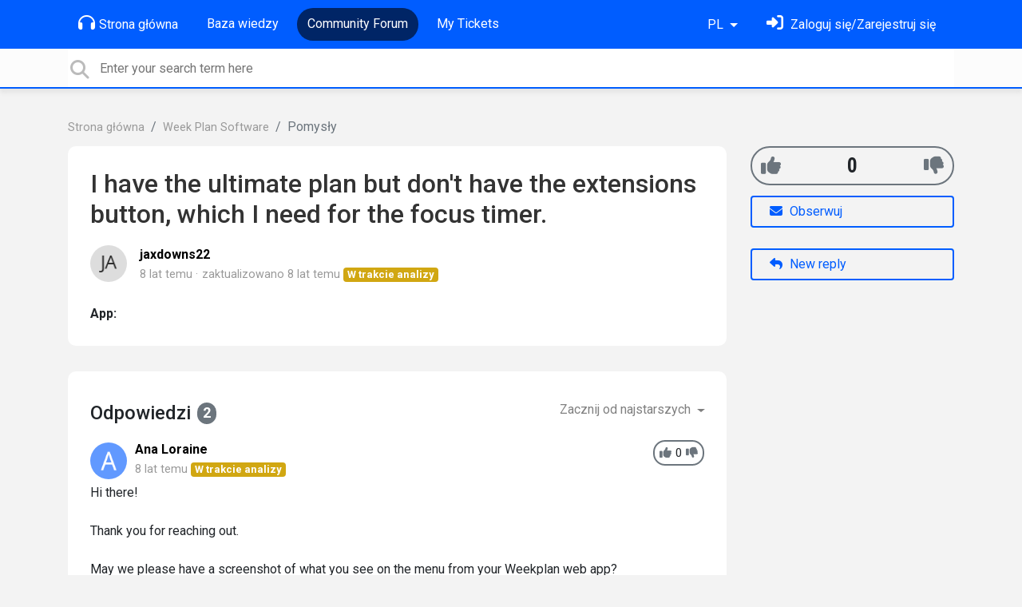

--- FILE ---
content_type: application/javascript; charset=utf-8
request_url: https://support.weekplan.net/s/compress/js/output.1ef0b346bcd1.js
body_size: 121413
content:
/*!
 * jQuery Cookie Plugin v1.4.1
 * https://github.com/carhartl/jquery-cookie
 *
 * Copyright 2013 Klaus Hartl
 * Released under the MIT license
 */(function(factory){if(typeof define==='function'&&define.amd){define(['jquery'],factory);}else if(typeof exports==='object'){factory(require('jquery'));}else{factory(jQuery);}}(function($){var pluses=/\+/g;function encode(s){return config.raw?s:encodeURIComponent(s);}
function decode(s){return config.raw?s:decodeURIComponent(s);}
function stringifyCookieValue(value){return encode(config.json?JSON.stringify(value):String(value));}
function parseCookieValue(s){if(s.indexOf('"')===0){s=s.slice(1,-1).replace(/\\"/g,'"').replace(/\\\\/g,'\\');}
try{s=decodeURIComponent(s.replace(pluses,' '));return config.json?JSON.parse(s):s;}catch(e){}}
function read(s,converter){var value=config.raw?s:parseCookieValue(s);return $.isFunction(converter)?converter(value):value;}
var config=$.cookie=function(key,value,options){if(value!==undefined&&!$.isFunction(value)){options=$.extend({},config.defaults,options);if(typeof options.expires==='number'){var days=options.expires,t=options.expires=new Date();t.setTime(+t+days*864e+5);}
return(document.cookie=[encode(key),'=',stringifyCookieValue(value),options.expires?'; expires='+options.expires.toUTCString():'',options.path?'; path='+options.path:'',options.domain?'; domain='+options.domain:'',options.secure?'; secure':''].join(''));}
var result=key?undefined:{};var cookies=document.cookie?document.cookie.split('; '):[];for(var i=0,l=cookies.length;i<l;i++){var parts=cookies[i].split('=');var name=decode(parts.shift());var cookie=parts.join('=');if(key&&key===name){result=read(cookie,value);break;}
if(!key&&(cookie=read(cookie))!==undefined){result[name]=cookie;}}
return result;};config.defaults={};$.removeCookie=function(key,options){if($.cookie(key)===undefined){return false;}
$.cookie(key,'',$.extend({},options,{expires:-1}));return!$.cookie(key);};}));;/*! @sentry/browser 5.27.2 (7d683ba) | https://github.com/getsentry/sentry-javascript */var Sentry=function(t){var n=function(t,r){return(n=Object.setPrototypeOf||{__proto__:[]}instanceof Array&&function(t,n){t.__proto__=n}||function(t,n){for(var r in n)n.hasOwnProperty(r)&&(t[r]=n[r])})(t,r)};function r(t,r){function e(){this.constructor=t}n(t,r),t.prototype=null===r?Object.create(r):(e.prototype=r.prototype,new e)}var e,i,o,u,s=function(){return(s=Object.assign||function(t){for(var n,r=1,e=arguments.length;r<e;r++)for(var i in n=arguments[r])Object.prototype.hasOwnProperty.call(n,i)&&(t[i]=n[i]);return t}).apply(this,arguments)};function c(t){var n="function"==typeof Symbol&&t[Symbol.iterator],r=0;return n?n.call(t):{next:function(){return t&&r>=t.length&&(t=void 0),{value:t&&t[r++],done:!t}}}}function a(t,n){var r="function"==typeof Symbol&&t[Symbol.iterator];if(!r)return t;var e,i,o=r.call(t),u=[];try{for(;(void 0===n||n-->0)&&!(e=o.next()).done;)u.push(e.value)}catch(t){i={error:t}}finally{try{e&&!e.done&&(r=o.return)&&r.call(o)}finally{if(i)throw i.error}}return u}function f(){for(var t=[],n=0;n<arguments.length;n++)t=t.concat(a(arguments[n]));return t}function h(t){switch(Object.prototype.toString.call(t)){case"[object Error]":case"[object Exception]":case"[object DOMException]":return!0;default:return g(t,Error)}}function v(t){return"[object ErrorEvent]"===Object.prototype.toString.call(t)}function l(t){return"[object DOMError]"===Object.prototype.toString.call(t)}function d(t){return"[object String]"===Object.prototype.toString.call(t)}function p(t){return null===t||"object"!=typeof t&&"function"!=typeof t}function y(t){return"[object Object]"===Object.prototype.toString.call(t)}function m(t){return"undefined"!=typeof Event&&g(t,Event)}function b(t){return"undefined"!=typeof Element&&g(t,Element)}function w(t){return Boolean(t&&t.then&&"function"==typeof t.then)}function g(t,n){try{return t instanceof n}catch(t){return!1}}function E(t){try{for(var n=t,r=[],e=0,i=0,o=" > ".length,u=void 0;n&&e++<5&&!("html"===(u=x(n))||e>1&&i+r.length*o+u.length>=80);)r.push(u),i+=u.length,n=n.parentNode;return r.reverse().join(" > ")}catch(t){return"<unknown>"}}function x(t){var n,r,e,i,o,u=t,s=[];if(!u||!u.tagName)return"";if(s.push(u.tagName.toLowerCase()),u.id&&s.push("#"+u.id),(n=u.className)&&d(n))for(r=n.split(/\s+/),o=0;o<r.length;o++)s.push("."+r[o]);var c=["type","name","title","alt"];for(o=0;o<c.length;o++)e=c[o],(i=u.getAttribute(e))&&s.push("["+e+'="'+i+'"]');return s.join("")}!function(t){t[t.None=0]="None",t[t.Error=1]="Error",t[t.Debug=2]="Debug",t[t.Verbose=3]="Verbose"}(e||(e={})),function(t){t.Ok="ok",t.Exited="exited",t.Crashed="crashed",t.Abnormal="abnormal"}(i||(i={})),(o=t.Severity||(t.Severity={})).Fatal="fatal",o.Error="error",o.Warning="warning",o.Log="log",o.Info="info",o.Debug="debug",o.Critical="critical",function(t){t.fromString=function(n){switch(n){case"debug":return t.Debug;case"info":return t.Info;case"warn":case"warning":return t.Warning;case"error":return t.Error;case"fatal":return t.Fatal;case"critical":return t.Critical;case"log":default:return t.Log}}}(t.Severity||(t.Severity={})),(u=t.Status||(t.Status={})).Unknown="unknown",u.Skipped="skipped",u.Success="success",u.RateLimit="rate_limit",u.Invalid="invalid",u.Failed="failed",function(t){t.fromHttpCode=function(n){return n>=200&&n<300?t.Success:429===n?t.RateLimit:n>=400&&n<500?t.Invalid:n>=500?t.Failed:t.Unknown}}(t.Status||(t.Status={}));var j=Object.setPrototypeOf||({__proto__:[]}instanceof Array?function(t,n){return t.__proto__=n,t}:function(t,n){for(var r in n)t.hasOwnProperty(r)||(t[r]=n[r]);return t});var k=function(t){function n(n){var r=this.constructor,e=t.call(this,n)||this;return e.message=n,e.name=r.prototype.constructor.name,j(e,r.prototype),e}return r(n,t),n}(Error),_=/^(?:(\w+):)\/\/(?:(\w+)(?::(\w+))?@)([\w.-]+)(?::(\d+))?\/(.+)/,S=function(){function t(t){"string"==typeof t?this.t(t):this.i(t),this.o()}return t.prototype.toString=function(t){void 0===t&&(t=!1);var n=this,r=n.host,e=n.path,i=n.pass,o=n.port,u=n.projectId;return n.protocol+"://"+n.user+(t&&i?":"+i:"")+"@"+r+(o?":"+o:"")+"/"+(e?e+"/":e)+u},t.prototype.t=function(t){var n=_.exec(t);if(!n)throw new k("Invalid Dsn");var r=a(n.slice(1),6),e=r[0],i=r[1],o=r[2],u=void 0===o?"":o,s=r[3],c=r[4],f=void 0===c?"":c,h="",v=r[5],l=v.split("/");if(l.length>1&&(h=l.slice(0,-1).join("/"),v=l.pop()),v){var d=v.match(/^\d+/);d&&(v=d[0])}this.i({host:s,pass:u,path:h,projectId:v,port:f,protocol:e,user:i})},t.prototype.i=function(t){this.protocol=t.protocol,this.user=t.user,this.pass=t.pass||"",this.host=t.host,this.port=t.port||"",this.path=t.path||"",this.projectId=t.projectId},t.prototype.o=function(){var t=this;if(["protocol","user","host","projectId"].forEach(function(n){if(!t[n])throw new k("Invalid Dsn: "+n+" missing")}),!this.projectId.match(/^\d+$/))throw new k("Invalid Dsn: Invalid projectId "+this.projectId);if("http"!==this.protocol&&"https"!==this.protocol)throw new k("Invalid Dsn: Invalid protocol "+this.protocol);if(this.port&&isNaN(parseInt(this.port,10)))throw new k("Invalid Dsn: Invalid port "+this.port)},t}(),O=function(){function t(){this.u="function"==typeof WeakSet,this.s=this.u?new WeakSet:[]}return t.prototype.memoize=function(t){if(this.u)return!!this.s.has(t)||(this.s.add(t),!1);for(var n=0;n<this.s.length;n++){if(this.s[n]===t)return!0}return this.s.push(t),!1},t.prototype.unmemoize=function(t){if(this.u)this.s.delete(t);else for(var n=0;n<this.s.length;n++)if(this.s[n]===t){this.s.splice(n,1);break}},t}(),T="<anonymous>";function D(t){try{return t&&"function"==typeof t&&t.name||T}catch(t){return T}}function R(t,n){return void 0===n&&(n=0),"string"!=typeof t||0===n?t:t.length<=n?t:t.substr(0,n)+"..."}function I(t,n){if(!Array.isArray(t))return"";for(var r=[],e=0;e<t.length;e++){var i=t[e];try{r.push(String(i))}catch(t){r.push("[value cannot be serialized]")}}return r.join(n)}function N(t,n){return!!d(t)&&(r=n,"[object RegExp]"===Object.prototype.toString.call(r)?n.test(t):"string"==typeof n&&-1!==t.indexOf(n));var r}function A(t,n,r){if(n in t){var e=t[n],i=r(e);if("function"==typeof i)try{i.prototype=i.prototype||{},Object.defineProperties(i,{__sentry_original__:{enumerable:!1,value:e}})}catch(t){}t[n]=i}}function M(t){if(h(t)){var n=t,r={message:n.message,name:n.name,stack:n.stack};for(var e in n)Object.prototype.hasOwnProperty.call(n,e)&&(r[e]=n[e]);return r}if(m(t)){var i=t,o={};o.type=i.type;try{o.target=b(i.target)?E(i.target):Object.prototype.toString.call(i.target)}catch(t){o.target="<unknown>"}try{o.currentTarget=b(i.currentTarget)?E(i.currentTarget):Object.prototype.toString.call(i.currentTarget)}catch(t){o.currentTarget="<unknown>"}for(var e in"undefined"!=typeof CustomEvent&&g(t,CustomEvent)&&(o.detail=i.detail),i)Object.prototype.hasOwnProperty.call(i,e)&&(o[e]=i);return o}return t}function C(t){return function(t){return~-encodeURI(t).split(/%..|./).length}(JSON.stringify(t))}function q(t,n,r){void 0===n&&(n=3),void 0===r&&(r=102400);var e=H(t,n);return C(e)>r?q(t,n-1,r):e}function L(t,n){return"domain"===n&&t&&"object"==typeof t&&t.h?"[Domain]":"domainEmitter"===n?"[DomainEmitter]":"undefined"!=typeof global&&t===global?"[Global]":"undefined"!=typeof window&&t===window?"[Window]":"undefined"!=typeof document&&t===document?"[Document]":y(r=t)&&"nativeEvent"in r&&"preventDefault"in r&&"stopPropagation"in r?"[SyntheticEvent]":"number"==typeof t&&t!=t?"[NaN]":void 0===t?"[undefined]":"function"==typeof t?"[Function: "+D(t)+"]":t;var r}function U(t,n,r,e){if(void 0===r&&(r=1/0),void 0===e&&(e=new O),0===r)return function(t){var n=Object.prototype.toString.call(t);if("string"==typeof t)return t;if("[object Object]"===n)return"[Object]";if("[object Array]"===n)return"[Array]";var r=L(t);return p(r)?r:n}(n);if(null!=n&&"function"==typeof n.toJSON)return n.toJSON();var i=L(n,t);if(p(i))return i;var o=M(n),u=Array.isArray(n)?[]:{};if(e.memoize(n))return"[Circular ~]";for(var s in o)Object.prototype.hasOwnProperty.call(o,s)&&(u[s]=U(s,o[s],r-1,e));return e.unmemoize(n),u}function H(t,n){try{return JSON.parse(JSON.stringify(t,function(t,r){return U(t,r,n)}))}catch(t){return"**non-serializable**"}}function P(t,n){void 0===n&&(n=40);var r=Object.keys(M(t));if(r.sort(),!r.length)return"[object has no keys]";if(r[0].length>=n)return R(r[0],n);for(var e=r.length;e>0;e--){var i=r.slice(0,e).join(", ");if(!(i.length>n))return e===r.length?i:R(i,n)}return""}function F(t){var n,r;if(y(t)){var e=t,i={};try{for(var o=c(Object.keys(e)),u=o.next();!u.done;u=o.next()){var s=u.value;void 0!==e[s]&&(i[s]=F(e[s]))}}catch(t){n={error:t}}finally{try{u&&!u.done&&(r=o.return)&&r.call(o)}finally{if(n)throw n.error}}return i}return Array.isArray(t)?t.map(F):t}function X(){return"[object process]"===Object.prototype.toString.call("undefined"!=typeof process?process:0)}var J={};function W(){return X()?global:"undefined"!=typeof window?window:"undefined"!=typeof self?self:J}function $(){var t=W(),n=t.crypto||t.msCrypto;if(void 0!==n&&n.getRandomValues){var r=new Uint16Array(8);n.getRandomValues(r),r[3]=4095&r[3]|16384,r[4]=16383&r[4]|32768;var e=function(t){for(var n=t.toString(16);n.length<4;)n="0"+n;return n};return e(r[0])+e(r[1])+e(r[2])+e(r[3])+e(r[4])+e(r[5])+e(r[6])+e(r[7])}return"xxxxxxxxxxxx4xxxyxxxxxxxxxxxxxxx".replace(/[xy]/g,function(t){var n=16*Math.random()|0;return("x"===t?n:3&n|8).toString(16)})}function B(t){if(!t)return{};var n=t.match(/^(([^:\/?#]+):)?(\/\/([^\/?#]*))?([^?#]*)(\?([^#]*))?(#(.*))?$/);if(!n)return{};var r=n[6]||"",e=n[8]||"";return{host:n[4],path:n[5],protocol:n[2],relative:n[5]+r+e}}function G(t){if(t.message)return t.message;if(t.exception&&t.exception.values&&t.exception.values[0]){var n=t.exception.values[0];return n.type&&n.value?n.type+": "+n.value:n.type||n.value||t.event_id||"<unknown>"}return t.event_id||"<unknown>"}function z(t){var n=W();if(!("console"in n))return t();var r=n.console,e={};["debug","info","warn","error","log","assert"].forEach(function(t){t in n.console&&r[t].__sentry_original__&&(e[t]=r[t],r[t]=r[t].__sentry_original__)});var i=t();return Object.keys(e).forEach(function(t){r[t]=e[t]}),i}function V(t,n,r){t.exception=t.exception||{},t.exception.values=t.exception.values||[],t.exception.values[0]=t.exception.values[0]||{},t.exception.values[0].value=t.exception.values[0].value||n||"",t.exception.values[0].type=t.exception.values[0].type||r||"Error"}function K(t,n){void 0===n&&(n={});try{t.exception.values[0].mechanism=t.exception.values[0].mechanism||{},Object.keys(n).forEach(function(r){t.exception.values[0].mechanism[r]=n[r]})}catch(t){}}var Q=6e4;var Y=W(),Z="Sentry Logger ",tt=function(){function t(){this.v=!1}return t.prototype.disable=function(){this.v=!1},t.prototype.enable=function(){this.v=!0},t.prototype.log=function(){for(var t=[],n=0;n<arguments.length;n++)t[n]=arguments[n];this.v&&z(function(){Y.console.log(Z+"[Log]: "+t.join(" "))})},t.prototype.warn=function(){for(var t=[],n=0;n<arguments.length;n++)t[n]=arguments[n];this.v&&z(function(){Y.console.warn(Z+"[Warn]: "+t.join(" "))})},t.prototype.error=function(){for(var t=[],n=0;n<arguments.length;n++)t[n]=arguments[n];this.v&&z(function(){Y.console.error(Z+"[Error]: "+t.join(" "))})},t}();Y.__SENTRY__=Y.__SENTRY__||{};var nt=Y.__SENTRY__.logger||(Y.__SENTRY__.logger=new tt);function rt(){if(!("fetch"in W()))return!1;try{return new Headers,new Request(""),new Response,!0}catch(t){return!1}}function et(t){return t&&/^function fetch\(\)\s+\{\s+\[native code\]\s+\}$/.test(t.toString())}function it(){if(!rt())return!1;try{return new Request("_",{referrerPolicy:"origin"}),!0}catch(t){return!1}}var ot,ut=W(),st={},ct={};function at(t){if(!ct[t])switch(ct[t]=!0,t){case"console":!function(){if(!("console"in ut))return;["debug","info","warn","error","log","assert"].forEach(function(t){t in ut.console&&A(ut.console,t,function(n){return function(){for(var r=[],e=0;e<arguments.length;e++)r[e]=arguments[e];ht("console",{args:r,level:t}),n&&Function.prototype.apply.call(n,ut.console,r)}})})}();break;case"dom":!function(){if(!("document"in ut))return;ut.document.addEventListener("click",bt("click",ht.bind(null,"dom")),!1),ut.document.addEventListener("keypress",wt(ht.bind(null,"dom")),!1),["EventTarget","Node"].forEach(function(t){var n=ut[t]&&ut[t].prototype;n&&n.hasOwnProperty&&n.hasOwnProperty("addEventListener")&&(A(n,"addEventListener",function(t){return function(n,r,e){return r&&r.handleEvent?("click"===n&&A(r,"handleEvent",function(t){return function(n){return bt("click",ht.bind(null,"dom"))(n),t.call(this,n)}}),"keypress"===n&&A(r,"handleEvent",function(t){return function(n){return wt(ht.bind(null,"dom"))(n),t.call(this,n)}})):("click"===n&&bt("click",ht.bind(null,"dom"),!0)(this),"keypress"===n&&wt(ht.bind(null,"dom"))(this)),t.call(this,n,r,e)}}),A(n,"removeEventListener",function(t){return function(n,r,e){try{t.call(this,n,r.__sentry_wrapped__,e)}catch(t){}return t.call(this,n,r,e)}}))})}();break;case"xhr":!function(){if(!("XMLHttpRequest"in ut))return;var t=[],n=[],r=XMLHttpRequest.prototype;A(r,"open",function(r){return function(){for(var e=[],i=0;i<arguments.length;i++)e[i]=arguments[i];var o=this,u=e[1];o.__sentry_xhr__={method:d(e[0])?e[0].toUpperCase():e[0],url:e[1]},d(u)&&"POST"===o.__sentry_xhr__.method&&u.match(/sentry_key/)&&(o.__sentry_own_request__=!0);var s=function(){if(4===o.readyState){try{o.__sentry_xhr__&&(o.__sentry_xhr__.status_code=o.status)}catch(t){}try{var r=t.indexOf(o);if(-1!==r){t.splice(r);var i=n.splice(r)[0];o.__sentry_xhr__&&void 0!==i[0]&&(o.__sentry_xhr__.body=i[0])}}catch(t){}ht("xhr",{args:e,endTimestamp:Date.now(),startTimestamp:Date.now(),xhr:o})}};return"onreadystatechange"in o&&"function"==typeof o.onreadystatechange?A(o,"onreadystatechange",function(t){return function(){for(var n=[],r=0;r<arguments.length;r++)n[r]=arguments[r];return s(),t.apply(o,n)}}):o.addEventListener("readystatechange",s),r.apply(o,e)}}),A(r,"send",function(r){return function(){for(var e=[],i=0;i<arguments.length;i++)e[i]=arguments[i];return t.push(this),n.push(e),ht("xhr",{args:e,startTimestamp:Date.now(),xhr:this}),r.apply(this,e)}})}();break;case"fetch":!function(){if(!function(){if(!rt())return!1;var t=W();if(et(t.fetch))return!0;var n=!1,r=t.document;if(r&&"function"==typeof r.createElement)try{var e=r.createElement("iframe");e.hidden=!0,r.head.appendChild(e),e.contentWindow&&e.contentWindow.fetch&&(n=et(e.contentWindow.fetch)),r.head.removeChild(e)}catch(t){nt.warn("Could not create sandbox iframe for pure fetch check, bailing to window.fetch: ",t)}return n}())return;A(ut,"fetch",function(t){return function(){for(var n=[],r=0;r<arguments.length;r++)n[r]=arguments[r];var e={args:n,fetchData:{method:vt(n),url:lt(n)},startTimestamp:Date.now()};return ht("fetch",s({},e)),t.apply(ut,n).then(function(t){return ht("fetch",s(s({},e),{endTimestamp:Date.now(),response:t})),t},function(t){throw ht("fetch",s(s({},e),{endTimestamp:Date.now(),error:t})),t})}})}();break;case"history":!function(){if(t=W(),n=t.chrome,r=n&&n.app&&n.app.runtime,e="history"in t&&!!t.history.pushState&&!!t.history.replaceState,r||!e)return;var t,n,r,e;var i=ut.onpopstate;function o(t){return function(){for(var n=[],r=0;r<arguments.length;r++)n[r]=arguments[r];var e=n.length>2?n[2]:void 0;if(e){var i=ot,o=String(e);ot=o,ht("history",{from:i,to:o})}return t.apply(this,n)}}ut.onpopstate=function(){for(var t=[],n=0;n<arguments.length;n++)t[n]=arguments[n];var r=ut.location.href,e=ot;if(ot=r,ht("history",{from:e,to:r}),i)return i.apply(this,t)},A(ut.history,"pushState",o),A(ut.history,"replaceState",o)}();break;case"error":gt=ut.onerror,ut.onerror=function(t,n,r,e,i){return ht("error",{column:e,error:i,line:r,msg:t,url:n}),!!gt&&gt.apply(this,arguments)};break;case"unhandledrejection":xt=ut.onunhandledrejection,ut.onunhandledrejection=function(t){return ht("unhandledrejection",t),!xt||xt.apply(this,arguments)};break;default:nt.warn("unknown instrumentation type:",t)}}function ft(t){t&&"string"==typeof t.type&&"function"==typeof t.callback&&(st[t.type]=st[t.type]||[],st[t.type].push(t.callback),at(t.type))}function ht(t,n){var r,e;if(t&&st[t])try{for(var i=c(st[t]||[]),o=i.next();!o.done;o=i.next()){var u=o.value;try{u(n)}catch(n){nt.error("Error while triggering instrumentation handler.\nType: "+t+"\nName: "+D(u)+"\nError: "+n)}}}catch(t){r={error:t}}finally{try{o&&!o.done&&(e=i.return)&&e.call(i)}finally{if(r)throw r.error}}}function vt(t){return void 0===t&&(t=[]),"Request"in ut&&g(t[0],Request)&&t[0].method?String(t[0].method).toUpperCase():t[1]&&t[1].method?String(t[1].method).toUpperCase():"GET"}function lt(t){return void 0===t&&(t=[]),"string"==typeof t[0]?t[0]:"Request"in ut&&g(t[0],Request)?t[0].url:String(t[0])}var dt,pt,yt=1e3,mt=0;function bt(t,n,r){return void 0===r&&(r=!1),function(e){dt=void 0,e&&pt!==e&&(pt=e,mt&&clearTimeout(mt),r?mt=setTimeout(function(){n({event:e,name:t})}):n({event:e,name:t}))}}function wt(t){return function(n){var r;try{r=n.target}catch(t){return}var e=r&&r.tagName;e&&("INPUT"===e||"TEXTAREA"===e||r.isContentEditable)&&(dt||bt("input",t)(n),clearTimeout(dt),dt=setTimeout(function(){dt=void 0},yt))}}var gt=null;var Et,xt=null;!function(t){t.PENDING="PENDING",t.RESOLVED="RESOLVED",t.REJECTED="REJECTED"}(Et||(Et={}));var jt=function(){function t(t){var n=this;this.l=Et.PENDING,this.p=[],this.m=function(t){n.g(Et.RESOLVED,t)},this.j=function(t){n.g(Et.REJECTED,t)},this.g=function(t,r){n.l===Et.PENDING&&(w(r)?r.then(n.m,n.j):(n.l=t,n.k=r,n._()))},this.S=function(t){n.p=n.p.concat(t),n._()},this._=function(){if(n.l!==Et.PENDING){var t=n.p.slice();n.p=[],t.forEach(function(t){t.done||(n.l===Et.RESOLVED&&t.onfulfilled&&t.onfulfilled(n.k),n.l===Et.REJECTED&&t.onrejected&&t.onrejected(n.k),t.done=!0)})}};try{t(this.m,this.j)}catch(t){this.j(t)}}return t.resolve=function(n){return new t(function(t){t(n)})},t.reject=function(n){return new t(function(t,r){r(n)})},t.all=function(n){return new t(function(r,e){if(Array.isArray(n))if(0!==n.length){var i=n.length,o=[];n.forEach(function(n,u){t.resolve(n).then(function(t){o[u]=t,0===(i-=1)&&r(o)}).then(null,e)})}else r([]);else e(new TypeError("Promise.all requires an array as input."))})},t.prototype.then=function(n,r){var e=this;return new t(function(t,i){e.S({done:!1,onfulfilled:function(r){if(n)try{return void t(n(r))}catch(t){return void i(t)}else t(r)},onrejected:function(n){if(r)try{return void t(r(n))}catch(t){return void i(t)}else i(n)}})})},t.prototype.catch=function(t){return this.then(function(t){return t},t)},t.prototype.finally=function(n){var r=this;return new t(function(t,e){var i,o;return r.then(function(t){o=!1,i=t,n&&n()},function(t){o=!0,i=t,n&&n()}).then(function(){o?e(i):t(i)})})},t.prototype.toString=function(){return"[object SyncPromise]"},t}(),kt=function(){function t(t){this.O=t,this.T=[]}return t.prototype.isReady=function(){return void 0===this.O||this.length()<this.O},t.prototype.add=function(t){var n=this;return this.isReady()?(-1===this.T.indexOf(t)&&this.T.push(t),t.then(function(){return n.remove(t)}).then(null,function(){return n.remove(t).then(null,function(){})}),t):jt.reject(new k("Not adding Promise due to buffer limit reached."))},t.prototype.remove=function(t){return this.T.splice(this.T.indexOf(t),1)[0]},t.prototype.length=function(){return this.T.length},t.prototype.drain=function(t){var n=this;return new jt(function(r){var e=setTimeout(function(){t&&t>0&&r(!1)},t);jt.all(n.T).then(function(){clearTimeout(e),r(!0)}).then(null,function(){r(!0)})})},t}(),_t={nowSeconds:function(){return Date.now()/1e3}};var St=X()?function(){try{return(t=module,n="perf_hooks",t.require(n)).performance}catch(t){return}var t,n}():function(){var t=W().performance;if(t&&t.now)return{now:function(){return t.now()},timeOrigin:Date.now()-t.now()}}(),Ot=void 0===St?_t:{nowSeconds:function(){return(St.timeOrigin+St.now())/1e3}},Tt=_t.nowSeconds.bind(_t),Dt=(Ot.nowSeconds.bind(Ot),function(){var t=W().performance;if(t)t.timeOrigin?t.timeOrigin:t.timing&&t.timing.navigationStart||Date.now()}(),function(){function t(){this.D=!1,this.R=[],this.I=[],this.N=[],this.A={},this.M={},this.C={},this.q={}}return t.clone=function(n){var r=new t;return n&&(r.N=f(n.N),r.M=s({},n.M),r.C=s({},n.C),r.q=s({},n.q),r.A=n.A,r.L=n.L,r.U=n.U,r.H=n.H,r.P=n.P,r.F=n.F,r.I=f(n.I)),r},t.prototype.addScopeListener=function(t){this.R.push(t)},t.prototype.addEventProcessor=function(t){return this.I.push(t),this},t.prototype.setUser=function(t){return this.A=t||{},this.H&&this.H.update({user:t}),this.X(),this},t.prototype.getUser=function(){return this.A},t.prototype.setTags=function(t){return this.M=s(s({},this.M),t),this.X(),this},t.prototype.setTag=function(t,n){var r;return this.M=s(s({},this.M),((r={})[t]=n,r)),this.X(),this},t.prototype.setExtras=function(t){return this.C=s(s({},this.C),t),this.X(),this},t.prototype.setExtra=function(t,n){var r;return this.C=s(s({},this.C),((r={})[t]=n,r)),this.X(),this},t.prototype.setFingerprint=function(t){return this.F=t,this.X(),this},t.prototype.setLevel=function(t){return this.L=t,this.X(),this},t.prototype.setTransactionName=function(t){return this.P=t,this.X(),this},t.prototype.setTransaction=function(t){return this.setTransactionName(t)},t.prototype.setContext=function(t,n){var r;return null===n?delete this.q[t]:this.q=s(s({},this.q),((r={})[t]=n,r)),this.X(),this},t.prototype.setSpan=function(t){return this.U=t,this.X(),this},t.prototype.getSpan=function(){return this.U},t.prototype.getTransaction=function(){var t,n,r,e,i=this.getSpan();return(null===(t=i)||void 0===t?void 0:t.transaction)?null===(n=i)||void 0===n?void 0:n.transaction:(null===(e=null===(r=i)||void 0===r?void 0:r.spanRecorder)||void 0===e?void 0:e.spans[0])?i.spanRecorder.spans[0]:void 0},t.prototype.setSession=function(t){return t?this.H=t:delete this.H,this.X(),this},t.prototype.getSession=function(){return this.H},t.prototype.update=function(n){if(!n)return this;if("function"==typeof n){var r=n(this);return r instanceof t?r:this}return n instanceof t?(this.M=s(s({},this.M),n.M),this.C=s(s({},this.C),n.C),this.q=s(s({},this.q),n.q),n.A&&Object.keys(n.A).length&&(this.A=n.A),n.L&&(this.L=n.L),n.F&&(this.F=n.F)):y(n)&&(n=n,this.M=s(s({},this.M),n.tags),this.C=s(s({},this.C),n.extra),this.q=s(s({},this.q),n.contexts),n.user&&(this.A=n.user),n.level&&(this.L=n.level),n.fingerprint&&(this.F=n.fingerprint)),this},t.prototype.clear=function(){return this.N=[],this.M={},this.C={},this.A={},this.q={},this.L=void 0,this.P=void 0,this.F=void 0,this.U=void 0,this.H=void 0,this.X(),this},t.prototype.addBreadcrumb=function(t,n){var r=s({timestamp:Tt()},t);return this.N=void 0!==n&&n>=0?f(this.N,[r]).slice(-n):f(this.N,[r]),this.X(),this},t.prototype.clearBreadcrumbs=function(){return this.N=[],this.X(),this},t.prototype.applyToEvent=function(t,n){return this.C&&Object.keys(this.C).length&&(t.extra=s(s({},this.C),t.extra)),this.M&&Object.keys(this.M).length&&(t.tags=s(s({},this.M),t.tags)),this.A&&Object.keys(this.A).length&&(t.user=s(s({},this.A),t.user)),this.q&&Object.keys(this.q).length&&(t.contexts=s(s({},this.q),t.contexts)),this.L&&(t.level=this.L),this.P&&(t.transaction=this.P),this.U&&(t.contexts=s({trace:this.U.getTraceContext()},t.contexts)),this.J(t),t.breadcrumbs=f(t.breadcrumbs||[],this.N),t.breadcrumbs=t.breadcrumbs.length>0?t.breadcrumbs:void 0,this.W(f(Rt(),this.I),t,n)},t.prototype.W=function(t,n,r,e){var i=this;return void 0===e&&(e=0),new jt(function(o,u){var c=t[e];if(null===n||"function"!=typeof c)o(n);else{var a=c(s({},n),r);w(a)?a.then(function(n){return i.W(t,n,r,e+1).then(o)}).then(null,u):i.W(t,a,r,e+1).then(o).then(null,u)}})},t.prototype.X=function(){var t=this;this.D||(this.D=!0,setTimeout(function(){t.R.forEach(function(n){n(t)}),t.D=!1}))},t.prototype.J=function(t){t.fingerprint=t.fingerprint?Array.isArray(t.fingerprint)?t.fingerprint:[t.fingerprint]:[],this.F&&(t.fingerprint=t.fingerprint.concat(this.F)),t.fingerprint&&!t.fingerprint.length&&delete t.fingerprint},t}());function Rt(){var t=W();return t.__SENTRY__=t.__SENTRY__||{},t.__SENTRY__.globalEventProcessors=t.__SENTRY__.globalEventProcessors||[],t.__SENTRY__.globalEventProcessors}function It(t){Rt().push(t)}var Nt=function(){function t(t){this.errors=0,this.sid=$(),this.timestamp=Date.now(),this.started=Date.now(),this.duration=0,this.status=i.Ok,t&&this.update(t)}return t.prototype.update=function(t){void 0===t&&(t={}),t.user&&(t.user.ip_address&&(this.ipAddress=t.user.ip_address),t.did||(this.did=t.user.id||t.user.email||t.user.username)),this.timestamp=t.timestamp||Date.now(),t.sid&&(this.sid=32===t.sid.length?t.sid:$()),t.did&&(this.did=""+t.did),"number"==typeof t.started&&(this.started=t.started),"number"==typeof t.duration?this.duration=t.duration:this.duration=this.timestamp-this.started,t.release&&(this.release=t.release),t.environment&&(this.environment=t.environment),t.ipAddress&&(this.ipAddress=t.ipAddress),t.userAgent&&(this.userAgent=t.userAgent),"number"==typeof t.errors&&(this.errors=t.errors),t.status&&(this.status=t.status)},t.prototype.close=function(t){t?this.update({status:t}):this.status===i.Ok?this.update({status:i.Exited}):this.update()},t.prototype.toJSON=function(){return F({sid:""+this.sid,init:!0,started:new Date(this.started).toISOString(),timestamp:new Date(this.timestamp).toISOString(),status:this.status,errors:this.errors,did:"number"==typeof this.did||"string"==typeof this.did?""+this.did:void 0,duration:this.duration,attrs:F({release:this.release,environment:this.environment,ip_address:this.ipAddress,user_agent:this.userAgent})})},t}(),At=3,Mt=function(){function t(t,n,r){void 0===n&&(n=new Dt),void 0===r&&(r=At),this.$=r,this.B=[{}],this.getStackTop().scope=n,this.bindClient(t)}return t.prototype.isOlderThan=function(t){return this.$<t},t.prototype.bindClient=function(t){this.getStackTop().client=t,t&&t.setupIntegrations&&t.setupIntegrations()},t.prototype.pushScope=function(){var t=Dt.clone(this.getScope());return this.getStack().push({client:this.getClient(),scope:t}),t},t.prototype.popScope=function(){return!(this.getStack().length<=1)&&!!this.getStack().pop()},t.prototype.withScope=function(t){var n=this.pushScope();try{t(n)}finally{this.popScope()}},t.prototype.getClient=function(){return this.getStackTop().client},t.prototype.getScope=function(){return this.getStackTop().scope},t.prototype.getStack=function(){return this.B},t.prototype.getStackTop=function(){return this.B[this.B.length-1]},t.prototype.captureException=function(t,n){var r=this.G=$(),e=n;if(!n){var i=void 0;try{throw new Error("Sentry syntheticException")}catch(t){i=t}e={originalException:t,syntheticException:i}}return this.V("captureException",t,s(s({},e),{event_id:r})),r},t.prototype.captureMessage=function(t,n,r){var e=this.G=$(),i=r;if(!r){var o=void 0;try{throw new Error(t)}catch(t){o=t}i={originalException:t,syntheticException:o}}return this.V("captureMessage",t,n,s(s({},i),{event_id:e})),e},t.prototype.captureEvent=function(t,n){var r=this.G=$();return this.V("captureEvent",t,s(s({},n),{event_id:r})),r},t.prototype.lastEventId=function(){return this.G},t.prototype.addBreadcrumb=function(t,n){var r=this.getStackTop(),e=r.scope,i=r.client;if(e&&i){var o=i.getOptions&&i.getOptions()||{},u=o.beforeBreadcrumb,c=void 0===u?null:u,a=o.maxBreadcrumbs,f=void 0===a?100:a;if(!(f<=0)){var h=Tt(),v=s({timestamp:h},t),l=c?z(function(){return c(v,n)}):v;null!==l&&e.addBreadcrumb(l,Math.min(f,100))}}},t.prototype.setUser=function(t){var n=this.getScope();n&&n.setUser(t)},t.prototype.setTags=function(t){var n=this.getScope();n&&n.setTags(t)},t.prototype.setExtras=function(t){var n=this.getScope();n&&n.setExtras(t)},t.prototype.setTag=function(t,n){var r=this.getScope();r&&r.setTag(t,n)},t.prototype.setExtra=function(t,n){var r=this.getScope();r&&r.setExtra(t,n)},t.prototype.setContext=function(t,n){var r=this.getScope();r&&r.setContext(t,n)},t.prototype.configureScope=function(t){var n=this.getStackTop(),r=n.scope,e=n.client;r&&e&&t(r)},t.prototype.run=function(t){var n=qt(this);try{t(this)}finally{qt(n)}},t.prototype.getIntegration=function(t){var n=this.getClient();if(!n)return null;try{return n.getIntegration(t)}catch(n){return nt.warn("Cannot retrieve integration "+t.id+" from the current Hub"),null}},t.prototype.startSpan=function(t){return this.K("startSpan",t)},t.prototype.startTransaction=function(t,n){return this.K("startTransaction",t,n)},t.prototype.traceHeaders=function(){return this.K("traceHeaders")},t.prototype.startSession=function(t){this.endSession();var n=this.getStackTop(),r=n.scope,e=n.client,i=e&&e.getOptions()||{},o=i.release,u=i.environment,c=new Nt(s(s({release:o,environment:u},r&&{user:r.getUser()}),t));return r&&r.setSession(c),c},t.prototype.endSession=function(){var t=this.getStackTop(),n=t.scope,r=t.client;if(n){var e=n.getSession();e&&(e.close(),r&&r.captureSession&&r.captureSession(e),n.setSession())}},t.prototype.V=function(t){for(var n,r=[],e=1;e<arguments.length;e++)r[e-1]=arguments[e];var i=this.getStackTop(),o=i.scope,u=i.client;u&&u[t]&&(n=u)[t].apply(n,f(r,[o]))},t.prototype.K=function(t){for(var n=[],r=1;r<arguments.length;r++)n[r-1]=arguments[r];var e=Ct().__SENTRY__;if(e&&e.extensions&&"function"==typeof e.extensions[t])return e.extensions[t].apply(this,n);nt.warn("Extension method "+t+" couldn't be found, doing nothing.")},t}();function Ct(){var t=W();return t.__SENTRY__=t.__SENTRY__||{extensions:{},hub:void 0},t}function qt(t){var n=Ct(),r=Ht(n);return Pt(n,t),r}function Lt(){var t=Ct();return Ut(t)&&!Ht(t).isOlderThan(At)||Pt(t,new Mt),X()?function(t){try{var n=(e=Ct().__SENTRY__)&&e.extensions&&e.extensions.domain&&e.extensions.domain.active;if(!n)return Ht(t);if(!Ut(n)||Ht(n).isOlderThan(At)){var r=Ht(t).getStackTop();Pt(n,new Mt(r.client,Dt.clone(r.scope)))}return Ht(n)}catch(n){return Ht(t)}var e}(t):Ht(t)}function Ut(t){return!!(t&&t.__SENTRY__&&t.__SENTRY__.hub)}function Ht(t){return t&&t.__SENTRY__&&t.__SENTRY__.hub?t.__SENTRY__.hub:(t.__SENTRY__=t.__SENTRY__||{},t.__SENTRY__.hub=new Mt,t.__SENTRY__.hub)}function Pt(t,n){return!!t&&(t.__SENTRY__=t.__SENTRY__||{},t.__SENTRY__.hub=n,!0)}function Ft(t){for(var n=[],r=1;r<arguments.length;r++)n[r-1]=arguments[r];var e=Lt();if(e&&e[t])return e[t].apply(e,f(n));throw new Error("No hub defined or "+t+" was not found on the hub, please open a bug report.")}function captureException(t,n){var r;try{throw new Error("Sentry syntheticException")}catch(t){r=t}return Ft("captureException",t,{captureContext:n,originalException:t,syntheticException:r})}function Xt(t){Ft("withScope",t)}var Jt=function(){function t(t){this.dsn=t,this.Y=new S(t)}return t.prototype.getDsn=function(){return this.Y},t.prototype.getBaseApiEndpoint=function(){var t=this.Y,n=t.protocol?t.protocol+":":"",r=t.port?":"+t.port:"";return n+"//"+t.host+r+(t.path?"/"+t.path:"")+"/api/"},t.prototype.getStoreEndpoint=function(){return this.Z("store")},t.prototype.getStoreEndpointWithUrlEncodedAuth=function(){return this.getStoreEndpoint()+"?"+this.tt()},t.prototype.getEnvelopeEndpointWithUrlEncodedAuth=function(){return this.nt()+"?"+this.tt()},t.prototype.getStoreEndpointPath=function(){var t=this.Y;return(t.path?"/"+t.path:"")+"/api/"+t.projectId+"/store/"},t.prototype.getRequestHeaders=function(t,n){var r=this.Y,e=["Sentry sentry_version=7"];return e.push("sentry_client="+t+"/"+n),e.push("sentry_key="+r.user),r.pass&&e.push("sentry_secret="+r.pass),{"Content-Type":"application/json","X-Sentry-Auth":e.join(", ")}},t.prototype.getReportDialogEndpoint=function(t){void 0===t&&(t={});var n=this.Y,r=this.getBaseApiEndpoint()+"embed/error-page/",e=[];for(var i in e.push("dsn="+n.toString()),t)if("user"===i){if(!t.user)continue;t.user.name&&e.push("name="+encodeURIComponent(t.user.name)),t.user.email&&e.push("email="+encodeURIComponent(t.user.email))}else e.push(encodeURIComponent(i)+"="+encodeURIComponent(t[i]));return e.length?r+"?"+e.join("&"):r},t.prototype.nt=function(){return this.Z("envelope")},t.prototype.Z=function(t){return""+this.getBaseApiEndpoint()+this.Y.projectId+"/"+t+"/"},t.prototype.tt=function(){var t,n={sentry_key:this.Y.user,sentry_version:"7"};return t=n,Object.keys(t).map(function(n){return encodeURIComponent(n)+"="+encodeURIComponent(t[n])}).join("&")},t}(),Wt=[];function $t(t){var n={};return function(t){var n=t.defaultIntegrations&&f(t.defaultIntegrations)||[],r=t.integrations,e=[];if(Array.isArray(r)){var i=r.map(function(t){return t.name}),o=[];n.forEach(function(t){-1===i.indexOf(t.name)&&-1===o.indexOf(t.name)&&(e.push(t),o.push(t.name))}),r.forEach(function(t){-1===o.indexOf(t.name)&&(e.push(t),o.push(t.name))})}else"function"==typeof r?(e=r(n),e=Array.isArray(e)?e:[e]):e=f(n);var u=e.map(function(t){return t.name});return-1!==u.indexOf("Debug")&&e.push.apply(e,f(e.splice(u.indexOf("Debug"),1))),e}(t).forEach(function(t){n[t.name]=t,function(t){-1===Wt.indexOf(t.name)&&(t.setupOnce(It,Lt),Wt.push(t.name),nt.log("Integration installed: "+t.name))}(t)}),n}var Bt,Gt=function(){function t(t,n){this.rt={},this.et=0,this.it=new t(n),this.ot=n,n.dsn&&(this.ut=new S(n.dsn))}return t.prototype.captureException=function(t,n,r){var e=this,i=n&&n.event_id;return this.st(this.ct().eventFromException(t,n).then(function(t){return e.at(t,n,r)}).then(function(t){i=t})),i},t.prototype.captureMessage=function(t,n,r,e){var i=this,o=r&&r.event_id,u=p(t)?this.ct().eventFromMessage(""+t,n,r):this.ct().eventFromException(t,r);return this.st(u.then(function(t){return i.at(t,r,e)}).then(function(t){o=t})),o},t.prototype.captureEvent=function(t,n,r){var e=n&&n.event_id;return this.st(this.at(t,n,r).then(function(t){e=t})),e},t.prototype.captureSession=function(t){t.release?this.ft(t):nt.warn("Discarded session because of missing release")},t.prototype.getDsn=function(){return this.ut},t.prototype.getOptions=function(){return this.ot},t.prototype.flush=function(t){var n=this;return this.ht(t).then(function(r){return n.ct().getTransport().close(t).then(function(t){return r&&t})})},t.prototype.close=function(t){var n=this;return this.flush(t).then(function(t){return n.getOptions().enabled=!1,t})},t.prototype.setupIntegrations=function(){this.vt()&&(this.rt=$t(this.ot))},t.prototype.getIntegration=function(t){try{return this.rt[t.id]||null}catch(n){return nt.warn("Cannot retrieve integration "+t.id+" from the current Client"),null}},t.prototype.lt=function(t,n){var r,e,o,u=!1,a=!1,f=n.exception&&n.exception.values;if(f){a=!0;try{for(var h=c(f),v=h.next();!v.done;v=h.next()){var l=v.value.mechanism;if(l&&!1===l.handled){u=!0;break}}}catch(t){r={error:t}}finally{try{v&&!v.done&&(e=h.return)&&e.call(h)}finally{if(r)throw r.error}}}var d=n.user;if(!t.userAgent){var p=n.request?n.request.headers:{};for(var y in p)if("user-agent"===y.toLowerCase()){o=p[y];break}}t.update(s(s({},u&&{status:i.Crashed}),{user:d,userAgent:o,errors:t.errors+Number(a||u)}))},t.prototype.ft=function(t){this.ct().sendSession(t)},t.prototype.ht=function(t){var n=this;return new jt(function(r){var e=0,i=setInterval(function(){0==n.et?(clearInterval(i),r(!0)):(e+=1,t&&e>=t&&(clearInterval(i),r(!1)))},1)})},t.prototype.ct=function(){return this.it},t.prototype.vt=function(){return!1!==this.getOptions().enabled&&void 0!==this.ut},t.prototype.dt=function(t,n,r){var e=this,i=this.getOptions().normalizeDepth,o=void 0===i?3:i,u=s(s({},t),{event_id:t.event_id||(r&&r.event_id?r.event_id:$()),timestamp:t.timestamp||Tt()});this.pt(u),this.yt(u);var c=n;r&&r.captureContext&&(c=Dt.clone(c).update(r.captureContext));var a=jt.resolve(u);return c&&(a=c.applyToEvent(u,r)),a.then(function(t){return"number"==typeof o&&o>0?e.bt(t,o):t})},t.prototype.bt=function(t,n){if(!t)return null;var r=s(s(s(s(s({},t),t.breadcrumbs&&{breadcrumbs:t.breadcrumbs.map(function(t){return s(s({},t),t.data&&{data:H(t.data,n)})})}),t.user&&{user:H(t.user,n)}),t.contexts&&{contexts:H(t.contexts,n)}),t.extra&&{extra:H(t.extra,n)});return t.contexts&&t.contexts.trace&&(r.contexts.trace=t.contexts.trace),r},t.prototype.pt=function(t){var n=this.getOptions(),r=n.environment,e=n.release,i=n.dist,o=n.maxValueLength,u=void 0===o?250:o;"environment"in t||(t.environment="environment"in n?r:"production"),void 0===t.release&&void 0!==e&&(t.release=e),void 0===t.dist&&void 0!==i&&(t.dist=i),t.message&&(t.message=R(t.message,u));var s=t.exception&&t.exception.values&&t.exception.values[0];s&&s.value&&(s.value=R(s.value,u));var c=t.request;c&&c.url&&(c.url=R(c.url,u))},t.prototype.yt=function(t){var n=t.sdk,r=Object.keys(this.rt);n&&r.length>0&&(n.integrations=r)},t.prototype.wt=function(t){this.ct().sendEvent(t)},t.prototype.at=function(t,n,r){return this.gt(t,n,r).then(function(t){return t.event_id},function(t){nt.error(t)})},t.prototype.gt=function(t,n,r){var e=this,i=this.getOptions(),o=i.beforeSend,u=i.sampleRate;if(!this.vt())return jt.reject(new k("SDK not enabled, will not send event."));var s="transaction"===t.type;return!s&&"number"==typeof u&&Math.random()>u?jt.reject(new k("This event has been sampled, will not send event.")):this.dt(t,r,n).then(function(t){if(null===t)throw new k("An event processor returned null, will not send event.");if(n&&n.data&&!0===n.data.__sentry__||s||!o)return t;var r=o(t,n);if(void 0===r)throw new k("`beforeSend` method has to return `null` or a valid event.");return w(r)?r.then(function(t){return t},function(t){throw new k("beforeSend rejected with "+t)}):r}).then(function(t){if(null===t)throw new k("`beforeSend` returned `null`, will not send event.");var n=r&&r.getSession();return!s&&n&&e.lt(n,t),e.wt(t),t}).then(null,function(t){if(t instanceof k)throw t;throw e.captureException(t,{data:{__sentry__:!0},originalException:t}),new k("Event processing pipeline threw an error, original event will not be sent. Details have been sent as a new event.\nReason: "+t)})},t.prototype.st=function(t){var n=this;this.et+=1,t.then(function(t){return n.et-=1,t},function(t){return n.et-=1,t})},t}(),zt=function(){function n(){}return n.prototype.sendEvent=function(n){return jt.resolve({reason:"NoopTransport: Event has been skipped because no Dsn is configured.",status:t.Status.Skipped})},n.prototype.close=function(t){return jt.resolve(!0)},n}(),Vt=function(){function t(t){this.ot=t,this.ot.dsn||nt.warn("No DSN provided, backend will not do anything."),this.Et=this.xt()}return t.prototype.eventFromException=function(t,n){throw new k("Backend has to implement `eventFromException` method")},t.prototype.eventFromMessage=function(t,n,r){throw new k("Backend has to implement `eventFromMessage` method")},t.prototype.sendEvent=function(t){this.Et.sendEvent(t).then(null,function(t){nt.error("Error while sending event: "+t)})},t.prototype.sendSession=function(t){this.Et.sendSession?this.Et.sendSession(t).then(null,function(t){nt.error("Error while sending session: "+t)}):nt.warn("Dropping session because custom transport doesn't implement sendSession")},t.prototype.getTransport=function(){return this.Et},t.prototype.xt=function(){return new zt},t}();function Kt(t,n){return{body:JSON.stringify({sent_at:(new Date).toISOString()})+"\n"+JSON.stringify({type:"session"})+"\n"+JSON.stringify(t),type:"session",url:n.getEnvelopeEndpointWithUrlEncodedAuth()}}function Qt(t,n){var r="transaction"===t.type,e={body:JSON.stringify(t),type:t.type||"event",url:r?n.getEnvelopeEndpointWithUrlEncodedAuth():n.getStoreEndpointWithUrlEncodedAuth()};if(r){var i=JSON.stringify({event_id:t.event_id,sent_at:(new Date).toISOString()})+"\n"+JSON.stringify({type:t.type})+"\n"+e.body;e.body=i}return e}var Yt=function(){function t(){this.name=t.id}return t.prototype.setupOnce=function(){Bt=Function.prototype.toString,Function.prototype.toString=function(){for(var t=[],n=0;n<arguments.length;n++)t[n]=arguments[n];var r=this.__sentry_original__||this;return Bt.apply(r,t)}},t.id="FunctionToString",t}(),Zt=[/^Script error\.?$/,/^Javascript error: Script error\.? on line 0$/],tn=function(){function t(n){void 0===n&&(n={}),this.ot=n,this.name=t.id}return t.prototype.setupOnce=function(){It(function(n){var r=Lt();if(!r)return n;var e=r.getIntegration(t);if(e){var i=r.getClient(),o=i?i.getOptions():{},u=e.jt(o);if(e.kt(n,u))return null}return n})},t.prototype.kt=function(t,n){return this._t(t,n)?(nt.warn("Event dropped due to being internal Sentry Error.\nEvent: "+G(t)),!0):this.St(t,n)?(nt.warn("Event dropped due to being matched by `ignoreErrors` option.\nEvent: "+G(t)),!0):this.Ot(t,n)?(nt.warn("Event dropped due to being matched by `denyUrls` option.\nEvent: "+G(t)+".\nUrl: "+this.Tt(t)),!0):!this.Dt(t,n)&&(nt.warn("Event dropped due to not being matched by `allowUrls` option.\nEvent: "+G(t)+".\nUrl: "+this.Tt(t)),!0)},t.prototype._t=function(t,n){if(!n.ignoreInternal)return!1;try{return t&&t.exception&&t.exception.values&&t.exception.values[0]&&"SentryError"===t.exception.values[0].type||!1}catch(t){return!1}},t.prototype.St=function(t,n){return!(!n.ignoreErrors||!n.ignoreErrors.length)&&this.Rt(t).some(function(t){return n.ignoreErrors.some(function(n){return N(t,n)})})},t.prototype.Ot=function(t,n){if(!n.denyUrls||!n.denyUrls.length)return!1;var r=this.Tt(t);return!!r&&n.denyUrls.some(function(t){return N(r,t)})},t.prototype.Dt=function(t,n){if(!n.allowUrls||!n.allowUrls.length)return!0;var r=this.Tt(t);return!r||n.allowUrls.some(function(t){return N(r,t)})},t.prototype.jt=function(t){return void 0===t&&(t={}),{allowUrls:f(this.ot.whitelistUrls||[],this.ot.allowUrls||[],t.whitelistUrls||[],t.allowUrls||[]),denyUrls:f(this.ot.blacklistUrls||[],this.ot.denyUrls||[],t.blacklistUrls||[],t.denyUrls||[]),ignoreErrors:f(this.ot.ignoreErrors||[],t.ignoreErrors||[],Zt),ignoreInternal:void 0===this.ot.ignoreInternal||this.ot.ignoreInternal}},t.prototype.Rt=function(t){if(t.message)return[t.message];if(t.exception)try{var n=t.exception.values&&t.exception.values[0]||{},r=n.type,e=void 0===r?"":r,i=n.value,o=void 0===i?"":i;return[""+o,e+": "+o]}catch(n){return nt.error("Cannot extract message for event "+G(t)),[]}return[]},t.prototype.Tt=function(t){try{if(t.stacktrace){var n=t.stacktrace.frames;return n&&n[n.length-1].filename||null}if(t.exception){var r=t.exception.values&&t.exception.values[0].stacktrace&&t.exception.values[0].stacktrace.frames;return r&&r[r.length-1].filename||null}return null}catch(n){return nt.error("Cannot extract url for event "+G(t)),null}},t.id="InboundFilters",t}(),nn=Object.freeze({__proto__:null,FunctionToString:Yt,InboundFilters:tn}),rn="?",en=/^\s*at (?:(.*?) ?\()?((?:file|https?|blob|chrome-extension|address|native|eval|webpack|<anonymous>|[-a-z]+:|.*bundle|\/).*?)(?::(\d+))?(?::(\d+))?\)?\s*$/i,on=/^\s*(.*?)(?:\((.*?)\))?(?:^|@)?((?:file|https?|blob|chrome|webpack|resource|moz-extension|capacitor).*?:\/.*?|\[native code\]|[^@]*(?:bundle|\d+\.js))(?::(\d+))?(?::(\d+))?\s*$/i,un=/^\s*at (?:((?:\[object object\])?.+) )?\(?((?:file|ms-appx|https?|webpack|blob):.*?):(\d+)(?::(\d+))?\)?\s*$/i,sn=/(\S+) line (\d+)(?: > eval line \d+)* > eval/i,cn=/\((\S*)(?::(\d+))(?::(\d+))\)/,an=/Minified React error #\d+;/i;function fn(t){var n=null,r=0;t&&("number"==typeof t.framesToPop?r=t.framesToPop:an.test(t.message)&&(r=1));try{if(n=function(t){if(!t||!t.stacktrace)return null;for(var n,r=t.stacktrace,e=/ line (\d+).*script (?:in )?(\S+)(?:: in function (\S+))?$/i,i=/ line (\d+), column (\d+)\s*(?:in (?:<anonymous function: ([^>]+)>|([^)]+))\((.*)\))? in (.*):\s*$/i,o=r.split("\n"),u=[],s=0;s<o.length;s+=2){var c=null;(n=e.exec(o[s]))?c={url:n[2],func:n[3],args:[],line:+n[1],column:null}:(n=i.exec(o[s]))&&(c={url:n[6],func:n[3]||n[4],args:n[5]?n[5].split(","):[],line:+n[1],column:+n[2]}),c&&(!c.func&&c.line&&(c.func=rn),u.push(c))}if(!u.length)return null;return{message:vn(t),name:t.name,stack:u}}(t))return hn(n,r)}catch(t){}try{if(n=function(t){if(!t||!t.stack)return null;for(var n,r,e,i=[],o=t.stack.split("\n"),u=0;u<o.length;++u){if(r=en.exec(o[u])){var s=r[2]&&0===r[2].indexOf("native");r[2]&&0===r[2].indexOf("eval")&&(n=cn.exec(r[2]))&&(r[2]=n[1],r[3]=n[2],r[4]=n[3]),e={url:r[2]&&0===r[2].indexOf("address at ")?r[2].substr("address at ".length):r[2],func:r[1]||rn,args:s?[r[2]]:[],line:r[3]?+r[3]:null,column:r[4]?+r[4]:null}}else if(r=un.exec(o[u]))e={url:r[2],func:r[1]||rn,args:[],line:+r[3],column:r[4]?+r[4]:null};else{if(!(r=on.exec(o[u])))continue;r[3]&&r[3].indexOf(" > eval")>-1&&(n=sn.exec(r[3]))?(r[1]=r[1]||"eval",r[3]=n[1],r[4]=n[2],r[5]=""):0!==u||r[5]||void 0===t.columnNumber||(i[0].column=t.columnNumber+1),e={url:r[3],func:r[1]||rn,args:r[2]?r[2].split(","):[],line:r[4]?+r[4]:null,column:r[5]?+r[5]:null}}!e.func&&e.line&&(e.func=rn),i.push(e)}if(!i.length)return null;return{message:vn(t),name:t.name,stack:i}}(t))return hn(n,r)}catch(t){}return{message:vn(t),name:t&&t.name,stack:[],failed:!0}}function hn(t,n){try{return s(s({},t),{stack:t.stack.slice(n)})}catch(n){return t}}function vn(t){var n=t&&t.message;return n?n.error&&"string"==typeof n.error.message?n.error.message:n:"No error message"}var ln=50;function dn(t){var n=yn(t.stack),r={type:t.name,value:t.message};return n&&n.length&&(r.stacktrace={frames:n}),void 0===r.type&&""===r.value&&(r.value="Unrecoverable error caught"),r}function pn(t){return{exception:{values:[dn(t)]}}}function yn(t){if(!t||!t.length)return[];var n=t,r=n[0].func||"",e=n[n.length-1].func||"";return-1===r.indexOf("captureMessage")&&-1===r.indexOf("captureException")||(n=n.slice(1)),-1!==e.indexOf("sentryWrapped")&&(n=n.slice(0,-1)),n.slice(0,ln).map(function(t){return{colno:null===t.column?void 0:t.column,filename:t.url||n[0].url,function:t.func||"?",in_app:!0,lineno:null===t.line?void 0:t.line}}).reverse()}function mn(n,r,e){var i=wn(r,e&&e.syntheticException||void 0,{attachStacktrace:n.attachStacktrace});return K(i,{handled:!0,type:"generic"}),i.level=t.Severity.Error,e&&e.event_id&&(i.event_id=e.event_id),jt.resolve(i)}function bn(n,r,e,i){void 0===e&&(e=t.Severity.Info);var o=gn(r,i&&i.syntheticException||void 0,{attachStacktrace:n.attachStacktrace});return o.level=e,i&&i.event_id&&(o.event_id=i.event_id),jt.resolve(o)}function wn(t,n,r){var e,i;if(void 0===r&&(r={}),v(t)&&t.error)return e=pn(fn(t=t.error));if(l(t)||(i=t,"[object DOMException]"===Object.prototype.toString.call(i))){var o=t,u=o.name||(l(o)?"DOMError":"DOMException"),s=o.message?u+": "+o.message:u;return V(e=gn(s,n,r),s),e}return h(t)?e=pn(fn(t)):y(t)||m(t)?(K(e=function(t,n,r){var e={exception:{values:[{type:m(t)?t.constructor.name:r?"UnhandledRejection":"Error",value:"Non-Error "+(r?"promise rejection":"exception")+" captured with keys: "+P(t)}]},extra:{__serialized__:q(t)}};if(n){var i=yn(fn(n).stack);e.stacktrace={frames:i}}return e}(t,n,r.rejection),{synthetic:!0}),e):(V(e=gn(t,n,r),""+t,void 0),K(e,{synthetic:!0}),e)}function gn(t,n,r){void 0===r&&(r={});var e={message:t};if(r.attachStacktrace&&n){var i=yn(fn(n).stack);e.stacktrace={frames:i}}return e}var En=function(){function n(t){this.options=t,this.T=new kt(30),this.It={},this.Nt=new Jt(this.options.dsn),this.url=this.Nt.getStoreEndpointWithUrlEncodedAuth()}return n.prototype.sendEvent=function(t){throw new k("Transport Class has to implement `sendEvent` method")},n.prototype.close=function(t){return this.T.drain(t)},n.prototype.At=function(n){var r=n.requestType,e=n.response,i=n.headers,o=n.resolve,u=n.reject,s=t.Status.fromHttpCode(e.status);this.Mt(i)&&nt.warn("Too many requests, backing off till: "+this.Ct(r)),s!==t.Status.Success?u(e):o({status:s})},n.prototype.Ct=function(t){return this.It[t]||this.It.all},n.prototype.qt=function(t){return this.Ct(t)>new Date(Date.now())},n.prototype.Mt=function(t){var n,r,e,i,o=Date.now(),u=t["x-sentry-rate-limits"],s=t["retry-after"];if(u){try{for(var a=c(u.trim().split(",")),f=a.next();!f.done;f=a.next()){var h=f.value.split(":",2),v=parseInt(h[0],10),l=1e3*(isNaN(v)?60:v);try{for(var d=(e=void 0,c(h[1].split(";"))),p=d.next();!p.done;p=d.next()){var y=p.value;this.It[y||"all"]=new Date(o+l)}}catch(t){e={error:t}}finally{try{p&&!p.done&&(i=d.return)&&i.call(d)}finally{if(e)throw e.error}}}}catch(t){n={error:t}}finally{try{f&&!f.done&&(r=a.return)&&r.call(a)}finally{if(n)throw n.error}}return!0}return!!s&&(this.It.all=new Date(o+function(t,n){if(!n)return Q;var r=parseInt(""+n,10);if(!isNaN(r))return 1e3*r;var e=Date.parse(""+n);return isNaN(e)?Q:e-t}(o,s)),!0)},n}(),xn=W(),jn=function(t){function n(){return null!==t&&t.apply(this,arguments)||this}return r(n,t),n.prototype.sendEvent=function(t){return this.Lt(Qt(t,this.Nt),t)},n.prototype.sendSession=function(t){return this.Lt(Kt(t,this.Nt),t)},n.prototype.Lt=function(t,n){var r=this;if(this.qt(t.type))return Promise.reject({event:n,type:t.type,reason:"Transport locked till "+this.Ct(t.type)+" due to too many requests.",status:429});var e={body:t.body,method:"POST",referrerPolicy:it()?"origin":""};return void 0!==this.options.fetchParameters&&Object.assign(e,this.options.fetchParameters),void 0!==this.options.headers&&(e.headers=this.options.headers),this.T.add(new jt(function(n,i){xn.fetch(t.url,e).then(function(e){var o={"x-sentry-rate-limits":e.headers.get("X-Sentry-Rate-Limits"),"retry-after":e.headers.get("Retry-After")};r.At({requestType:t.type,response:e,headers:o,resolve:n,reject:i})}).catch(i)}))},n}(En),kn=function(t){function n(){return null!==t&&t.apply(this,arguments)||this}return r(n,t),n.prototype.sendEvent=function(t){return this.Lt(Qt(t,this.Nt),t)},n.prototype.sendSession=function(t){return this.Lt(Kt(t,this.Nt),t)},n.prototype.Lt=function(t,n){var r=this;return this.qt(t.type)?Promise.reject({event:n,type:t.type,reason:"Transport locked till "+this.Ct(t.type)+" due to too many requests.",status:429}):this.T.add(new jt(function(n,e){var i=new XMLHttpRequest;for(var o in i.onreadystatechange=function(){if(4===i.readyState){var o={"x-sentry-rate-limits":i.getResponseHeader("X-Sentry-Rate-Limits"),"retry-after":i.getResponseHeader("Retry-After")};r.At({requestType:t.type,response:i,headers:o,resolve:n,reject:e})}},i.open("POST",t.url),r.options.headers)r.options.headers.hasOwnProperty(o)&&i.setRequestHeader(o,r.options.headers[o]);i.send(t.body)}))},n}(En),_n=Object.freeze({__proto__:null,BaseTransport:En,FetchTransport:jn,XHRTransport:kn}),Sn=function(n){function e(){return null!==n&&n.apply(this,arguments)||this}return r(e,n),e.prototype.eventFromException=function(t,n){return mn(this.ot,t,n)},e.prototype.eventFromMessage=function(n,r,e){return void 0===r&&(r=t.Severity.Info),bn(this.ot,n,r,e)},e.prototype.xt=function(){if(!this.ot.dsn)return n.prototype.xt.call(this);var t=s(s({},this.ot.transportOptions),{dsn:this.ot.dsn});return this.ot.transport?new this.ot.transport(t):rt()?new jn(t):new kn(t)},e}(Vt),On=0;function Tn(){return On>0}function Dn(t,n,r){if(void 0===n&&(n={}),"function"!=typeof t)return t;try{if(t.__sentry__)return t;if(t.__sentry_wrapped__)return t.__sentry_wrapped__}catch(n){return t}var sentryWrapped=function(){var e=Array.prototype.slice.call(arguments);try{r&&"function"==typeof r&&r.apply(this,arguments);var i=e.map(function(t){return Dn(t,n)});return t.handleEvent?t.handleEvent.apply(this,i):t.apply(this,i)}catch(t){throw On+=1,setTimeout(function(){On-=1}),Xt(function(r){r.addEventProcessor(function(t){var r=s({},t);return n.mechanism&&(V(r,void 0,void 0),K(r,n.mechanism)),r.extra=s(s({},r.extra),{arguments:e}),r}),captureException(t)}),t}};try{for(var e in t)Object.prototype.hasOwnProperty.call(t,e)&&(sentryWrapped[e]=t[e])}catch(t){}t.prototype=t.prototype||{},sentryWrapped.prototype=t.prototype,Object.defineProperty(t,"__sentry_wrapped__",{enumerable:!1,value:sentryWrapped}),Object.defineProperties(sentryWrapped,{__sentry__:{enumerable:!1,value:!0},__sentry_original__:{enumerable:!1,value:t}});try{Object.getOwnPropertyDescriptor(sentryWrapped,"name").configurable&&Object.defineProperty(sentryWrapped,"name",{get:function(){return t.name}})}catch(t){}return sentryWrapped}function Rn(t){if(void 0===t&&(t={}),t.eventId)if(t.dsn){var n=document.createElement("script");n.async=!0,n.src=new Jt(t.dsn).getReportDialogEndpoint(t),t.onLoad&&(n.onload=t.onLoad),(document.head||document.body).appendChild(n)}else nt.error("Missing dsn option in showReportDialog call");else nt.error("Missing eventId option in showReportDialog call")}var In=function(){function n(t){this.name=n.id,this.Ut=!1,this.Ht=!1,this.ot=s({onerror:!0,onunhandledrejection:!0},t)}return n.prototype.setupOnce=function(){Error.stackTraceLimit=50,this.ot.onerror&&(nt.log("Global Handler attached: onerror"),this.Pt()),this.ot.onunhandledrejection&&(nt.log("Global Handler attached: onunhandledrejection"),this.Ft())},n.prototype.Pt=function(){var t=this;this.Ut||(ft({callback:function(r){var e=r.error,i=Lt(),o=i.getIntegration(n),u=e&&!0===e.__sentry_own_request__;if(o&&!Tn()&&!u){var s=i.getClient(),c=p(e)?t.Xt(r.msg,r.url,r.line,r.column):t.Jt(wn(e,void 0,{attachStacktrace:s&&s.getOptions().attachStacktrace,rejection:!1}),r.url,r.line,r.column);K(c,{handled:!1,type:"onerror"}),i.captureEvent(c,{originalException:e})}},type:"error"}),this.Ut=!0)},n.prototype.Ft=function(){var r=this;this.Ht||(ft({callback:function(e){var i=e;try{"reason"in e?i=e.reason:"detail"in e&&"reason"in e.detail&&(i=e.detail.reason)}catch(t){}var o=Lt(),u=o.getIntegration(n),s=i&&!0===i.__sentry_own_request__;if(!u||Tn()||s)return!0;var c=o.getClient(),a=p(i)?r.Wt(i):wn(i,void 0,{attachStacktrace:c&&c.getOptions().attachStacktrace,rejection:!0});a.level=t.Severity.Error,K(a,{handled:!1,type:"onunhandledrejection"}),o.captureEvent(a,{originalException:i})},type:"unhandledrejection"}),this.Ht=!0)},n.prototype.Xt=function(t,n,r,e){var i,o=v(t)?t.message:t;if(d(o)){var u=o.match(/^(?:[Uu]ncaught (?:exception: )?)?(?:((?:Eval|Internal|Range|Reference|Syntax|Type|URI|)Error): )?(.*)$/i);u&&(i=u[1],o=u[2])}var s={exception:{values:[{type:i||"Error",value:o}]}};return this.Jt(s,n,r,e)},n.prototype.Wt=function(t){return{exception:{values:[{type:"UnhandledRejection",value:"Non-Error promise rejection captured with value: "+t}]}}},n.prototype.Jt=function(t,n,r,e){t.exception=t.exception||{},t.exception.values=t.exception.values||[],t.exception.values[0]=t.exception.values[0]||{},t.exception.values[0].stacktrace=t.exception.values[0].stacktrace||{},t.exception.values[0].stacktrace.frames=t.exception.values[0].stacktrace.frames||[];var i=isNaN(parseInt(e,10))?void 0:e,o=isNaN(parseInt(r,10))?void 0:r,u=d(n)&&n.length>0?n:function(){try{return document.location.href}catch(t){return""}}();return 0===t.exception.values[0].stacktrace.frames.length&&t.exception.values[0].stacktrace.frames.push({colno:i,filename:u,function:"?",in_app:!0,lineno:o}),t},n.id="GlobalHandlers",n}(),Nn=["EventTarget","Window","Node","ApplicationCache","AudioTrackList","ChannelMergerNode","CryptoOperation","EventSource","FileReader","HTMLUnknownElement","IDBDatabase","IDBRequest","IDBTransaction","KeyOperation","MediaController","MessagePort","ModalWindow","Notification","SVGElementInstance","Screen","TextTrack","TextTrackCue","TextTrackList","WebSocket","WebSocketWorker","Worker","XMLHttpRequest","XMLHttpRequestEventTarget","XMLHttpRequestUpload"],An=function(){function t(n){this.name=t.id,this.ot=s({XMLHttpRequest:!0,eventTarget:!0,requestAnimationFrame:!0,setInterval:!0,setTimeout:!0},n)}return t.prototype.setupOnce=function(){var t=W();(this.ot.setTimeout&&A(t,"setTimeout",this.$t.bind(this)),this.ot.setInterval&&A(t,"setInterval",this.$t.bind(this)),this.ot.requestAnimationFrame&&A(t,"requestAnimationFrame",this.Bt.bind(this)),this.ot.XMLHttpRequest&&"XMLHttpRequest"in t&&A(XMLHttpRequest.prototype,"send",this.Gt.bind(this)),this.ot.eventTarget)&&(Array.isArray(this.ot.eventTarget)?this.ot.eventTarget:Nn).forEach(this.zt.bind(this))},t.prototype.$t=function(t){return function(){for(var n=[],r=0;r<arguments.length;r++)n[r]=arguments[r];var e=n[0];return n[0]=Dn(e,{mechanism:{data:{function:D(t)},handled:!0,type:"instrument"}}),t.apply(this,n)}},t.prototype.Bt=function(t){return function(n){return t.call(this,Dn(n,{mechanism:{data:{function:"requestAnimationFrame",handler:D(t)},handled:!0,type:"instrument"}}))}},t.prototype.zt=function(t){var n=W(),r=n[t]&&n[t].prototype;r&&r.hasOwnProperty&&r.hasOwnProperty("addEventListener")&&(A(r,"addEventListener",function(n){return function(r,e,i){try{"function"==typeof e.handleEvent&&(e.handleEvent=Dn(e.handleEvent.bind(e),{mechanism:{data:{function:"handleEvent",handler:D(e),target:t},handled:!0,type:"instrument"}}))}catch(t){}return n.call(this,r,Dn(e,{mechanism:{data:{function:"addEventListener",handler:D(e),target:t},handled:!0,type:"instrument"}}),i)}}),A(r,"removeEventListener",function(t){return function(n,r,e){try{t.call(this,n,r.__sentry_wrapped__,e)}catch(t){}return t.call(this,n,r,e)}}))},t.prototype.Gt=function(t){return function(){for(var n=[],r=0;r<arguments.length;r++)n[r]=arguments[r];var e=this;return["onload","onerror","onprogress","onreadystatechange"].forEach(function(t){t in e&&"function"==typeof e[t]&&A(e,t,function(n){var r={mechanism:{data:{function:t,handler:D(n)},handled:!0,type:"instrument"}};return n.__sentry_original__&&(r.mechanism.data.handler=D(n.__sentry_original__)),Dn(n,r)})}),t.apply(this,n)}},t.id="TryCatch",t}(),Mn=function(){function n(t){this.name=n.id,this.ot=s({console:!0,dom:!0,fetch:!0,history:!0,sentry:!0,xhr:!0},t)}return n.prototype.addSentryBreadcrumb=function(t){this.ot.sentry&&Lt().addBreadcrumb({category:"sentry."+("transaction"===t.type?"transaction":"event"),event_id:t.event_id,level:t.level,message:G(t)},{event:t})},n.prototype.setupOnce=function(){var t=this;this.ot.console&&ft({callback:function(){for(var n=[],r=0;r<arguments.length;r++)n[r]=arguments[r];t.Vt.apply(t,f(n))},type:"console"}),this.ot.dom&&ft({callback:function(){for(var n=[],r=0;r<arguments.length;r++)n[r]=arguments[r];t.Kt.apply(t,f(n))},type:"dom"}),this.ot.xhr&&ft({callback:function(){for(var n=[],r=0;r<arguments.length;r++)n[r]=arguments[r];t.Qt.apply(t,f(n))},type:"xhr"}),this.ot.fetch&&ft({callback:function(){for(var n=[],r=0;r<arguments.length;r++)n[r]=arguments[r];t.Yt.apply(t,f(n))},type:"fetch"}),this.ot.history&&ft({callback:function(){for(var n=[],r=0;r<arguments.length;r++)n[r]=arguments[r];t.Zt.apply(t,f(n))},type:"history"})},n.prototype.Vt=function(n){var r={category:"console",data:{arguments:n.args,logger:"console"},level:t.Severity.fromString(n.level),message:I(n.args," ")};if("assert"===n.level){if(!1!==n.args[0])return;r.message="Assertion failed: "+(I(n.args.slice(1)," ")||"console.assert"),r.data.arguments=n.args.slice(1)}Lt().addBreadcrumb(r,{input:n.args,level:n.level})},n.prototype.Kt=function(t){var n;try{n=t.event.target?E(t.event.target):E(t.event)}catch(t){n="<unknown>"}0!==n.length&&Lt().addBreadcrumb({category:"ui."+t.name,message:n},{event:t.event,name:t.name})},n.prototype.Qt=function(t){if(t.endTimestamp){if(t.xhr.__sentry_own_request__)return;var n=t.xhr.__sentry_xhr__||{},r=n.method,e=n.url,i=n.status_code,o=n.body;Lt().addBreadcrumb({category:"xhr",data:{method:r,url:e,status_code:i},type:"http"},{xhr:t.xhr,input:o})}else;},n.prototype.Yt=function(n){n.endTimestamp&&(n.fetchData.url.match(/sentry_key/)&&"POST"===n.fetchData.method||(n.error?Lt().addBreadcrumb({category:"fetch",data:n.fetchData,level:t.Severity.Error,type:"http"},{data:n.error,input:n.args}):Lt().addBreadcrumb({category:"fetch",data:s(s({},n.fetchData),{status_code:n.response.status}),type:"http"},{input:n.args,response:n.response})))},n.prototype.Zt=function(t){var n=W(),r=t.from,e=t.to,i=B(n.location.href),o=B(r),u=B(e);o.path||(o=i),i.protocol===u.protocol&&i.host===u.host&&(e=u.relative),i.protocol===o.protocol&&i.host===o.host&&(r=o.relative),Lt().addBreadcrumb({category:"navigation",data:{from:r,to:e}})},n.id="Breadcrumbs",n}(),Cn="cause",qn=5,Ln=function(){function t(n){void 0===n&&(n={}),this.name=t.id,this.tn=n.key||Cn,this.O=n.limit||qn}return t.prototype.setupOnce=function(){It(function(n,r){var e=Lt().getIntegration(t);return e?e.nn(n,r):n})},t.prototype.nn=function(t,n){if(!(t.exception&&t.exception.values&&n&&g(n.originalException,Error)))return t;var r=this.rn(n.originalException,this.tn);return t.exception.values=f(r,t.exception.values),t},t.prototype.rn=function(t,n,r){if(void 0===r&&(r=[]),!g(t[n],Error)||r.length+1>=this.O)return r;var e=dn(fn(t[n]));return this.rn(t[n],n,f([e],r))},t.id="LinkedErrors",t}(),Un=W(),Hn=function(){function t(){this.name=t.id}return t.prototype.setupOnce=function(){It(function(n){var r,e,i;if(Lt().getIntegration(t)){if(!Un.navigator&&!Un.location&&!Un.document)return n;var o=(null===(r=n.request)||void 0===r?void 0:r.url)||(null===(e=Un.location)||void 0===e?void 0:e.href),u=(Un.document||{}).referrer,c=(Un.navigator||{}).userAgent,a=s(s(s({},null===(i=n.request)||void 0===i?void 0:i.headers),u&&{Referer:u}),c&&{"User-Agent":c}),f=s(s({},o&&{url:o}),{headers:a});return s(s({},n),{request:f})}return n})},t.id="UserAgent",t}(),Pn=Object.freeze({__proto__:null,GlobalHandlers:In,TryCatch:An,Breadcrumbs:Mn,LinkedErrors:Ln,UserAgent:Hn}),Fn="sentry.javascript.browser",Xn=function(t){function n(n){return void 0===n&&(n={}),t.call(this,Sn,n)||this}return r(n,t),n.prototype.showReportDialog=function(t){void 0===t&&(t={}),W().document&&(this.vt()?Rn(s(s({},t),{dsn:t.dsn||this.getDsn()})):nt.error("Trying to call showReportDialog with Sentry Client disabled"))},n.prototype.dt=function(n,r,e){return n.platform=n.platform||"javascript",n.sdk=s(s({},n.sdk),{name:Fn,packages:f(n.sdk&&n.sdk.packages||[],[{name:"npm:@sentry/browser",version:"5.27.2"}]),version:"5.27.2"}),t.prototype.dt.call(this,n,r,e)},n.prototype.wt=function(n){var r=this.getIntegration(Mn);r&&r.addSentryBreadcrumb(n),t.prototype.wt.call(this,n)},n}(Gt),Jn=[new tn,new Yt,new An,new Mn,new In,new Ln,new Hn];var Wn={},$n=W();$n.Sentry&&$n.Sentry.Integrations&&(Wn=$n.Sentry.Integrations);var Bn=s(s(s({},Wn),nn),Pn);return t.BrowserClient=Xn,t.Hub=Mt,t.Integrations=Bn,t.SDK_NAME=Fn,t.SDK_VERSION="5.27.2",t.Scope=Dt,t.Transports=_n,t.addBreadcrumb=function(t){Ft("addBreadcrumb",t)},t.addGlobalEventProcessor=It,t.captureEvent=function(t){return Ft("captureEvent",t)},t.captureException=captureException,t.captureMessage=function(t,n){var r;try{throw new Error(t)}catch(t){r=t}return Ft("captureMessage",t,"string"==typeof n?n:void 0,s({originalException:t,syntheticException:r},"string"!=typeof n?{captureContext:n}:void 0))},t.close=function(t){var n=Lt().getClient();return n?n.close(t):jt.reject(!1)},t.configureScope=function(t){Ft("configureScope",t)},t.defaultIntegrations=Jn,t.eventFromException=mn,t.eventFromMessage=bn,t.flush=function(t){var n=Lt().getClient();return n?n.flush(t):jt.reject(!1)},t.forceLoad=function(){},t.getCurrentHub=Lt,t.getHubFromCarrier=Ht,t.init=function(t){if(void 0===t&&(t={}),void 0===t.defaultIntegrations&&(t.defaultIntegrations=Jn),void 0===t.release){var n=W();n.SENTRY_RELEASE&&n.SENTRY_RELEASE.id&&(t.release=n.SENTRY_RELEASE.id)}void 0===t.autoSessionTracking&&(t.autoSessionTracking=!1),function(t,n){!0===n.debug&&nt.enable();var r=Lt(),e=new t(n);r.bindClient(e)}(Xn,t),t.autoSessionTracking&&function(){var t=W(),n=Lt(),r="complete"===document.readyState,e=!1,i=function(){e&&r&&n.endSession()},o=function(){r=!0,i(),t.removeEventListener("load",o)};n.startSession(),r||t.addEventListener("load",o);try{var u=new PerformanceObserver(function(t,n){t.getEntries().forEach(function(t){"first-contentful-paint"===t.name&&t.startTime<s&&(n.disconnect(),e=!0,i())})}),s="hidden"===document.visibilityState?0:1/0;document.addEventListener("visibilitychange",function(t){s=Math.min(s,t.timeStamp)},{once:!0}),u.observe({type:"paint",buffered:!0})}catch(t){e=!0,i()}}()},t.injectReportDialog=Rn,t.lastEventId=function(){return Lt().lastEventId()},t.makeMain=qt,t.onLoad=function(t){t()},t.setContext=function(t,n){Ft("setContext",t,n)},t.setExtra=function(t,n){Ft("setExtra",t,n)},t.setExtras=function(t){Ft("setExtras",t)},t.setTag=function(t,n){Ft("setTag",t,n)},t.setTags=function(t){Ft("setTags",t)},t.setUser=function(t){Ft("setUser",t)},t.showReportDialog=function(t){void 0===t&&(t={}),t.eventId||(t.eventId=Lt().lastEventId());var n=Lt().getClient();n&&n.showReportDialog(t)},t.startTransaction=function(t,n){return Ft("startTransaction",s({},t),n)},t.withScope=Xt,t.wrap=function(t){return Dn(t)()},t}({});;!function(i){"function"==typeof define&&define.amd?define(["jquery"],i):"object"==typeof module&&module.exports?module.exports=function(e,t){return void 0===t&&(t="undefined"!=typeof window?require("jquery"):require("jquery")(e)),i(t),t}:i(jQuery)}(function(a){a.jGrowl=function(e,t){0===a("#jGrowl").length&&a('<div id="jGrowl"></div>').addClass(t&&t.position?t.position:a.jGrowl.defaults.position).appendTo(t&&t.appendTo?t.appendTo:a.jGrowl.defaults.appendTo),a("#jGrowl").jGrowl(e,t)},a.fn.jGrowl=function(e,t){if(void 0===t&&a.isPlainObject(e)&&(e=(t=e).message),a.isFunction(this.each)){var i=arguments;return this.each(function(){void 0===a(this).data("jGrowl.instance")&&(a(this).data("jGrowl.instance",a.extend(new a.fn.jGrowl,{notifications:[],element:null,interval:null})),a(this).data("jGrowl.instance").startup(this)),a.isFunction(a(this).data("jGrowl.instance")[e])?a(this).data("jGrowl.instance")[e].apply(a(this).data("jGrowl.instance"),a.makeArray(i).slice(1)):a(this).data("jGrowl.instance").create(e,t)})}},a.extend(a.fn.jGrowl.prototype,{defaults:{pool:0,header:"",group:"",sticky:!1,position:"top-right",appendTo:"body",glue:"after",theme:"default",themeState:"highlight",corners:"10px",check:250,life:3e3,closeDuration:"normal",openDuration:"normal",easing:"swing",closer:!0,closeTemplate:"&times;",closerTemplate:"<div>[ close all ]</div>",log:function(){},beforeOpen:function(){},afterOpen:function(){},open:function(){},beforeClose:function(){},close:function(){},click:function(){},animateOpen:{opacity:"show"},animateClose:{opacity:"hide"}},notifications:[],element:null,interval:null,create:function(e,t){var i=a.extend({},this.defaults,t);void 0!==i.speed&&(i.openDuration=i.speed,i.closeDuration=i.speed),this.notifications.push({message:e,options:i}),i.log.apply(this.element,[this.element,e,i])},render:function(e){var t=this,i=e.message,n=e.options;n.themeState=""===n.themeState?"":"ui-state-"+n.themeState;var o=a("<div/>").addClass("jGrowl-notification alert "+n.themeState+" ui-corner-all"+(void 0!==n.group&&""!==n.group?" "+n.group:"")).append(a("<button/>").addClass("jGrowl-close").html(n.closeTemplate)).append(a("<div/>").addClass("jGrowl-header").html(n.header)).append(a("<div/>").addClass("jGrowl-message").html(i)).data("jGrowl",n).addClass(n.theme).children(".jGrowl-close").bind("click.jGrowl",function(){return a(this).parent().trigger("jGrowl.beforeClose"),!1}).parent();a(o).bind("mouseover.jGrowl",function(){a(".jGrowl-notification",t.element).data("jGrowl.pause",!0)}).bind("mouseout.jGrowl",function(){a(".jGrowl-notification",t.element).data("jGrowl.pause",!1)}).bind("jGrowl.beforeOpen",function(){!1!==n.beforeOpen.apply(o,[o,i,n,t.element])&&a(this).trigger("jGrowl.open")}).bind("jGrowl.open",function(){!1!==n.open.apply(o,[o,i,n,t.element])&&("after"==n.glue?a(".jGrowl-notification:last",t.element).after(o):a(".jGrowl-notification:first",t.element).before(o),a(this).animate(n.animateOpen,n.openDuration,n.easing,function(){!1===a.support.opacity&&this.style.removeAttribute("filter"),null!==a(this).data("jGrowl")&&void 0!==a(this).data("jGrowl")&&(a(this).data("jGrowl").created=new Date),a(this).trigger("jGrowl.afterOpen")}))}).bind("jGrowl.afterOpen",function(){n.afterOpen.apply(o,[o,i,n,t.element])}).bind("click",function(){n.click.apply(o,[o,i,n,t.element])}).bind("jGrowl.beforeClose",function(){!1!==n.beforeClose.apply(o,[o,i,n,t.element])&&a(this).trigger("jGrowl.close")}).bind("jGrowl.close",function(){a(this).data("jGrowl.pause",!0),a(this).animate(n.animateClose,n.closeDuration,n.easing,function(){a.isFunction(n.close)?!1!==n.close.apply(o,[o,i,n,t.element])&&a(this).remove():a(this).remove()})}).trigger("jGrowl.beforeOpen"),""!==n.corners&&void 0!==a.fn.corner&&a(o).corner(n.corners),1<a(".jGrowl-notification:parent",t.element).length&&0===a(".jGrowl-closer",t.element).length&&!1!==this.defaults.closer&&a(this.defaults.closerTemplate).addClass("jGrowl-closer "+this.defaults.themeState+" ui-corner-all").addClass(this.defaults.theme).appendTo(t.element).animate(this.defaults.animateOpen,this.defaults.speed,this.defaults.easing).bind("click.jGrowl",function(){a(this).siblings().trigger("jGrowl.beforeClose"),a.isFunction(t.defaults.closer)&&t.defaults.closer.apply(a(this).parent()[0],[a(this).parent()[0]])})},update:function(){a(this.element).find(".jGrowl-notification:parent").each(function(){void 0!==a(this).data("jGrowl")&&void 0!==a(this).data("jGrowl").created&&a(this).data("jGrowl").created.getTime()+parseInt(a(this).data("jGrowl").life,10)<(new Date).getTime()&&!0!==a(this).data("jGrowl").sticky&&(void 0===a(this).data("jGrowl.pause")||!0!==a(this).data("jGrowl.pause"))&&a(this).trigger("jGrowl.beforeClose")}),0<this.notifications.length&&(0===this.defaults.pool||a(this.element).find(".jGrowl-notification:parent").length<this.defaults.pool)&&this.render(this.notifications.shift()),a(this.element).find(".jGrowl-notification:parent").length<2&&a(this.element).find(".jGrowl-closer").animate(this.defaults.animateClose,this.defaults.speed,this.defaults.easing,function(){a(this).remove()})},startup:function(e){this.element=a(e).addClass("jGrowl").append('<div class="jGrowl-notification"></div>'),this.interval=setInterval(function(){var t=a(e).data("jGrowl.instance");if(void 0!==t)try{t.update()}catch(e){throw t.shutdown(),e}},parseInt(this.defaults.check,10))},shutdown:function(){try{a(this.element).removeClass("jGrowl").find(".jGrowl-notification").trigger("jGrowl.close").parent().empty()}catch(e){throw e}finally{clearInterval(this.interval)}},close:function(){a(this.element).find(".jGrowl-notification").each(function(){a(this).trigger("jGrowl.beforeClose")})}}),a.jGrowl.defaults=a.fn.jGrowl.prototype.defaults});/*!
 * Lightbox v2.11.1
 * by Lokesh Dhakar
 *
 * More info:
 * http://lokeshdhakar.com/projects/lightbox2/
 *
 * Copyright Lokesh Dhakar
 * Released under the MIT license
 * https://github.com/lokesh/lightbox2/blob/master/LICENSE
 *
 * @preserve
 */!function(a,b){"function"==typeof define&&define.amd?define(["jquery"],b):"object"==typeof exports?module.exports=b(require("jquery")):a.lightbox=b(a.jQuery)}(this,function(a){function b(b){this.album=[],this.currentImageIndex=void 0,this.init(),this.options=a.extend({},this.constructor.defaults),this.option(b)}return b.defaults={albumLabel:"Image %1 of %2",alwaysShowNavOnTouchDevices:!1,fadeDuration:600,fitImagesInViewport:!0,imageFadeDuration:600,positionFromTop:50,resizeDuration:700,showImageNumberLabel:!0,wrapAround:!1,disableScrolling:!1,sanitizeTitle:!1},b.prototype.option=function(b){a.extend(this.options,b)},b.prototype.imageCountLabel=function(a,b){return this.options.albumLabel.replace(/%1/g,a).replace(/%2/g,b)},b.prototype.init=function(){var b=this;a(document).ready(function(){b.enable(),b.build()})},b.prototype.enable=function(){var b=this;a("body").on("click","a[rel^=lightbox], area[rel^=lightbox], a[data-lightbox], area[data-lightbox]",function(c){return b.start(a(c.currentTarget)),!1})},b.prototype.build=function(){if(!(a("#lightbox").length>0)){var b=this;a('<div id="lightboxOverlay" tabindex="-1" class="lightboxOverlay"></div><div id="lightbox" tabindex="-1" class="lightbox"><div class="lb-outerContainer"><div class="lb-container"><img class="lb-image" src="[data-uri]" alt=""/><div class="lb-nav"><a class="lb-prev" aria-label="Previous image" role="button" ></a><a class="lb-next" aria-label="Next image" role="button" ></a></div><div class="lb-loader"><a class="lb-cancel" role="button"></a></div></div></div><div class="lb-dataContainer"><div class="lb-data"><div class="lb-details"><span class="lb-caption"></span><span class="lb-number"></span></div><div class="lb-closeContainer"><a class="lb-close" role="button"></a></div></div></div></div>').appendTo(a("body")),this.$lightbox=a("#lightbox"),this.$overlay=a("#lightboxOverlay"),this.$outerContainer=this.$lightbox.find(".lb-outerContainer"),this.$container=this.$lightbox.find(".lb-container"),this.$image=this.$lightbox.find(".lb-image"),this.$nav=this.$lightbox.find(".lb-nav"),this.containerPadding={top:parseInt(this.$container.css("padding-top"),10),right:parseInt(this.$container.css("padding-right"),10),bottom:parseInt(this.$container.css("padding-bottom"),10),left:parseInt(this.$container.css("padding-left"),10)},this.imageBorderWidth={top:parseInt(this.$image.css("border-top-width"),10),right:parseInt(this.$image.css("border-right-width"),10),bottom:parseInt(this.$image.css("border-bottom-width"),10),left:parseInt(this.$image.css("border-left-width"),10)},this.$overlay.hide().on("click",function(){return b.end(),!1}),this.$lightbox.hide().on("click",function(c){"lightbox"===a(c.target).attr("id")&&b.end()}),this.$outerContainer.on("click",function(c){return"lightbox"===a(c.target).attr("id")&&b.end(),!1}),this.$lightbox.find(".lb-prev").on("click",function(){return 0===b.currentImageIndex?b.changeImage(b.album.length-1):b.changeImage(b.currentImageIndex-1),!1}),this.$lightbox.find(".lb-next").on("click",function(){return b.currentImageIndex===b.album.length-1?b.changeImage(0):b.changeImage(b.currentImageIndex+1),!1}),this.$nav.on("mousedown",function(a){3===a.which&&(b.$nav.css("pointer-events","none"),b.$lightbox.one("contextmenu",function(){setTimeout(function(){this.$nav.css("pointer-events","auto")}.bind(b),0)}))}),this.$lightbox.find(".lb-loader, .lb-close").on("click",function(){return b.end(),!1})}},b.prototype.start=function(b){function c(a){d.album.push({alt:a.attr("data-alt"),link:a.attr("href"),title:a.attr("data-title")||a.attr("title")})}var d=this,e=a(window);e.on("resize",a.proxy(this.sizeOverlay,this)),this.sizeOverlay(),this.album=[];var f,g=0,h=b.attr("data-lightbox");if(h){f=a(b.prop("tagName")+'[data-lightbox="'+h+'"]');for(var i=0;i<f.length;i=++i)c(a(f[i])),f[i]===b[0]&&(g=i)}else if("lightbox"===b.attr("rel"))c(b);else{f=a(b.prop("tagName")+'[rel="'+b.attr("rel")+'"]');for(var j=0;j<f.length;j=++j)c(a(f[j])),f[j]===b[0]&&(g=j)}var k=e.scrollTop()+this.options.positionFromTop,l=e.scrollLeft();this.$lightbox.css({top:k+"px",left:l+"px"}).fadeIn(this.options.fadeDuration),this.options.disableScrolling&&a("body").addClass("lb-disable-scrolling"),this.changeImage(g)},b.prototype.changeImage=function(b){var c=this,d=this.album[b].link,e=d.split(".").slice(-1)[0],f=this.$lightbox.find(".lb-image");this.disableKeyboardNav(),this.$overlay.fadeIn(this.options.fadeDuration),a(".lb-loader").fadeIn("slow"),this.$lightbox.find(".lb-image, .lb-nav, .lb-prev, .lb-next, .lb-dataContainer, .lb-numbers, .lb-caption").hide(),this.$outerContainer.addClass("animating");var g=new Image;g.onload=function(){var h,i,j,k,l,m;f.attr({alt:c.album[b].alt,src:d}),a(g),f.width(g.width),f.height(g.height),m=a(window).width(),l=a(window).height(),k=m-c.containerPadding.left-c.containerPadding.right-c.imageBorderWidth.left-c.imageBorderWidth.right-20,j=l-c.containerPadding.top-c.containerPadding.bottom-c.imageBorderWidth.top-c.imageBorderWidth.bottom-c.options.positionFromTop-70,"svg"===e&&(0!==g.width&&0!==g.height||(f.width(k),f.height(j))),c.options.fitImagesInViewport?(c.options.maxWidth&&c.options.maxWidth<k&&(k=c.options.maxWidth),c.options.maxHeight&&c.options.maxHeight<j&&(j=c.options.maxHeight)):(k=c.options.maxWidth||g.width||k,j=c.options.maxHeight||g.height||j),(g.width>k||g.height>j)&&(g.width/k>g.height/j?(i=k,h=parseInt(g.height/(g.width/i),10),f.width(i),f.height(h)):(h=j,i=parseInt(g.width/(g.height/h),10),f.width(i),f.height(h))),c.sizeContainer(f.width(),f.height())},g.src=this.album[b].link,this.currentImageIndex=b},b.prototype.sizeOverlay=function(){var b=this;setTimeout(function(){b.$overlay.width(a(document).width()).height(a(document).height())},0)},b.prototype.sizeContainer=function(a,b){function c(){d.$lightbox.find(".lb-dataContainer").width(g),d.$lightbox.find(".lb-prevLink").height(h),d.$lightbox.find(".lb-nextLink").height(h),d.$overlay.focus(),d.showImage()}var d=this,e=this.$outerContainer.outerWidth(),f=this.$outerContainer.outerHeight(),g=a+this.containerPadding.left+this.containerPadding.right+this.imageBorderWidth.left+this.imageBorderWidth.right,h=b+this.containerPadding.top+this.containerPadding.bottom+this.imageBorderWidth.top+this.imageBorderWidth.bottom;e!==g||f!==h?this.$outerContainer.animate({width:g,height:h},this.options.resizeDuration,"swing",function(){c()}):c()},b.prototype.showImage=function(){this.$lightbox.find(".lb-loader").stop(!0).hide(),this.$lightbox.find(".lb-image").fadeIn(this.options.imageFadeDuration),this.updateNav(),this.updateDetails(),this.preloadNeighboringImages(),this.enableKeyboardNav()},b.prototype.updateNav=function(){var a=!1;try{document.createEvent("TouchEvent"),a=!!this.options.alwaysShowNavOnTouchDevices}catch(a){}this.$lightbox.find(".lb-nav").show(),this.album.length>1&&(this.options.wrapAround?(a&&this.$lightbox.find(".lb-prev, .lb-next").css("opacity","1"),this.$lightbox.find(".lb-prev, .lb-next").show()):(this.currentImageIndex>0&&(this.$lightbox.find(".lb-prev").show(),a&&this.$lightbox.find(".lb-prev").css("opacity","1")),this.currentImageIndex<this.album.length-1&&(this.$lightbox.find(".lb-next").show(),a&&this.$lightbox.find(".lb-next").css("opacity","1"))))},b.prototype.updateDetails=function(){var a=this;if(void 0!==this.album[this.currentImageIndex].title&&""!==this.album[this.currentImageIndex].title){var b=this.$lightbox.find(".lb-caption");this.options.sanitizeTitle?b.text(this.album[this.currentImageIndex].title):b.html(this.album[this.currentImageIndex].title),b.fadeIn("fast")}if(this.album.length>1&&this.options.showImageNumberLabel){var c=this.imageCountLabel(this.currentImageIndex+1,this.album.length);this.$lightbox.find(".lb-number").text(c).fadeIn("fast")}else this.$lightbox.find(".lb-number").hide();this.$outerContainer.removeClass("animating"),this.$lightbox.find(".lb-dataContainer").fadeIn(this.options.resizeDuration,function(){return a.sizeOverlay()})},b.prototype.preloadNeighboringImages=function(){if(this.album.length>this.currentImageIndex+1){(new Image).src=this.album[this.currentImageIndex+1].link}if(this.currentImageIndex>0){(new Image).src=this.album[this.currentImageIndex-1].link}},b.prototype.enableKeyboardNav=function(){this.$lightbox.on("keyup.keyboard",a.proxy(this.keyboardAction,this)),this.$overlay.on("keyup.keyboard",a.proxy(this.keyboardAction,this))},b.prototype.disableKeyboardNav=function(){this.$lightbox.off(".keyboard"),this.$overlay.off(".keyboard")},b.prototype.keyboardAction=function(a){var b=a.keyCode;27===b?(a.stopPropagation(),this.end()):37===b?0!==this.currentImageIndex?this.changeImage(this.currentImageIndex-1):this.options.wrapAround&&this.album.length>1&&this.changeImage(this.album.length-1):39===b&&(this.currentImageIndex!==this.album.length-1?this.changeImage(this.currentImageIndex+1):this.options.wrapAround&&this.album.length>1&&this.changeImage(0))},b.prototype.end=function(){this.disableKeyboardNav(),a(window).off("resize",this.sizeOverlay),this.$lightbox.fadeOut(this.options.fadeDuration),this.$overlay.fadeOut(this.options.fadeDuration),this.options.disableScrolling&&a("body").removeClass("lb-disable-scrolling")},new b});/*!
 * Datepicker for Bootstrap v1.7.0-dev (https://github.com/eternicode/bootstrap-datepicker)
 *
 * Copyright 2012 Stefan Petre
 * Improvements by Andrew Rowls
 * Licensed under the Apache License v2.0 (http://www.apache.org/licenses/LICENSE-2.0)
 */!function(a){"function"==typeof define&&define.amd?define(["jquery"],a):a("object"==typeof exports?require("jquery"):jQuery)}(function(a,b){function c(){return new Date(Date.UTC.apply(Date,arguments))}function d(){var a=new Date;return c(a.getFullYear(),a.getMonth(),a.getDate())}function e(a,b){return a.getUTCFullYear()===b.getUTCFullYear()&&a.getUTCMonth()===b.getUTCMonth()&&a.getUTCDate()===b.getUTCDate()}function f(a){return function(){return this[a].apply(this,arguments)}}function g(a){return a&&!isNaN(a.getTime())}function h(b,c){function d(a,b){return b.toLowerCase()}var e,f=a(b).data(),g={},h=new RegExp("^"+c.toLowerCase()+"([A-Z])");c=new RegExp("^"+c.toLowerCase());for(var i in f)c.test(i)&&(e=i.replace(h,d),g[e]=f[i]);return g}function i(b){var c={};if(q[b]||(b=b.split("-")[0],q[b])){var d=q[b];return a.each(p,function(a,b){b in d&&(c[b]=d[b])}),c}}var j=function(){var b={get:function(a){return this.slice(a)[0]},contains:function(a){for(var b=a&&a.valueOf(),c=0,d=this.length;d>c;c++)if(0<=this[c].valueOf()-b&&this[c].valueOf()-b<864e5)return c;return-1},remove:function(a){this.splice(a,1)},replace:function(b){b&&(a.isArray(b)||(b=[b]),this.clear(),this.push.apply(this,b))},clear:function(){this.length=0},copy:function(){var a=new j;return a.replace(this),a}};return function(){var c=[];return c.push.apply(c,arguments),a.extend(c,b),c}}(),k=function(b,c){a.data(b,"datepicker",this),this._process_options(c),this.dates=new j,this.viewDate=this.o.defaultViewDate,this.focusDate=null,this.element=a(b),this.isInput=this.element.is("input"),this.inputField=this.isInput?this.element:this.element.find("input"),this.component=this.element.hasClass("date")?this.element.find(".add-on, .input-group-addon, .btn"):!1,this.component&&0===this.component.length&&(this.component=!1),this.isInline=!this.component&&this.element.is("div"),this.picker=a(r.template),this._check_template(this.o.templates.leftArrow)&&this.picker.find(".prev").html(this.o.templates.leftArrow),this._check_template(this.o.templates.rightArrow)&&this.picker.find(".next").html(this.o.templates.rightArrow),this._buildEvents(),this._attachEvents(),this.isInline?this.picker.addClass("datepicker-inline").appendTo(this.element):this.picker.addClass("datepicker-dropdown dropdown-menu"),this.o.rtl&&this.picker.addClass("datepicker-rtl"),this.o.calendarWeeks&&this.picker.find(".datepicker-days .datepicker-switch, thead .datepicker-title, tfoot .today, tfoot .clear").attr("colspan",function(a,b){return Number(b)+1}),this._allow_update=!1,this.setStartDate(this._o.startDate),this.setEndDate(this._o.endDate),this.setDaysOfWeekDisabled(this.o.daysOfWeekDisabled),this.setDaysOfWeekHighlighted(this.o.daysOfWeekHighlighted),this.setDatesDisabled(this.o.datesDisabled),this.setViewMode(this.o.startView),this.fillDow(),this.fillMonths(),this._allow_update=!0,this.update(),this.isInline&&this.show()};k.prototype={constructor:k,_resolveViewName:function(b){return a.each(r.viewModes,function(c,d){return b===c||-1!==a.inArray(b,d.names)?(b=c,!1):void 0}),b},_resolveDaysOfWeek:function(b){return a.isArray(b)||(b=b.split(/[,\s]*/)),a.map(b,Number)},_check_template:function(c){try{if(c===b||""===c)return!1;if((c.match(/[<>]/g)||[]).length<=0)return!0;var d=a(c);return d.length>0}catch(e){return!1}},_process_options:function(b){this._o=a.extend({},this._o,b);var e=this.o=a.extend({},this._o),f=e.language;q[f]||(f=f.split("-")[0],q[f]||(f=o.language)),e.language=f,e.startView=this._resolveViewName(e.startView),e.minViewMode=this._resolveViewName(e.minViewMode),e.maxViewMode=this._resolveViewName(e.maxViewMode),e.startView=Math.max(this.o.minViewMode,Math.min(this.o.maxViewMode,e.startView)),e.multidate!==!0&&(e.multidate=Number(e.multidate)||!1,e.multidate!==!1&&(e.multidate=Math.max(0,e.multidate))),e.multidateSeparator=String(e.multidateSeparator),e.weekStart%=7,e.weekEnd=(e.weekStart+6)%7;var g=r.parseFormat(e.format);e.startDate!==-(1/0)&&(e.startDate?e.startDate instanceof Date?e.startDate=this._local_to_utc(this._zero_time(e.startDate)):e.startDate=r.parseDate(e.startDate,g,e.language,e.assumeNearbyYear):e.startDate=-(1/0)),e.endDate!==1/0&&(e.endDate?e.endDate instanceof Date?e.endDate=this._local_to_utc(this._zero_time(e.endDate)):e.endDate=r.parseDate(e.endDate,g,e.language,e.assumeNearbyYear):e.endDate=1/0),e.daysOfWeekDisabled=this._resolveDaysOfWeek(e.daysOfWeekDisabled||[]),e.daysOfWeekHighlighted=this._resolveDaysOfWeek(e.daysOfWeekHighlighted||[]),e.datesDisabled=e.datesDisabled||[],a.isArray(e.datesDisabled)||(e.datesDisabled=e.datesDisabled.split(",")),e.datesDisabled=a.map(e.datesDisabled,function(a){return r.parseDate(a,g,e.language,e.assumeNearbyYear)});var h=String(e.orientation).toLowerCase().split(/\s+/g),i=e.orientation.toLowerCase();if(h=a.grep(h,function(a){return/^auto|left|right|top|bottom$/.test(a)}),e.orientation={x:"auto",y:"auto"},i&&"auto"!==i)if(1===h.length)switch(h[0]){case"top":case"bottom":e.orientation.y=h[0];break;case"left":case"right":e.orientation.x=h[0]}else i=a.grep(h,function(a){return/^left|right$/.test(a)}),e.orientation.x=i[0]||"auto",i=a.grep(h,function(a){return/^top|bottom$/.test(a)}),e.orientation.y=i[0]||"auto";else;if(e.defaultViewDate){var j=e.defaultViewDate.year||(new Date).getFullYear(),k=e.defaultViewDate.month||0,l=e.defaultViewDate.day||1;e.defaultViewDate=c(j,k,l)}else e.defaultViewDate=d()},_events:[],_secondaryEvents:[],_applyEvents:function(a){for(var c,d,e,f=0;f<a.length;f++)c=a[f][0],2===a[f].length?(d=b,e=a[f][1]):3===a[f].length&&(d=a[f][1],e=a[f][2]),c.on(e,d)},_unapplyEvents:function(a){for(var c,d,e,f=0;f<a.length;f++)c=a[f][0],2===a[f].length?(e=b,d=a[f][1]):3===a[f].length&&(e=a[f][1],d=a[f][2]),c.off(d,e)},_buildEvents:function(){var b={keyup:a.proxy(function(b){-1===a.inArray(b.keyCode,[27,37,39,38,40,32,13,9])&&this.update()},this),keydown:a.proxy(this.keydown,this),paste:a.proxy(this.paste,this)};this.o.showOnFocus===!0&&(b.focus=a.proxy(this.show,this)),this.isInput?this._events=[[this.element,b]]:this.component&&this.inputField.length?this._events=[[this.inputField,b],[this.component,{click:a.proxy(this.show,this)}]]:this._events=[[this.element,{click:a.proxy(this.show,this),keydown:a.proxy(this.keydown,this)}]],this._events.push([this.element,"*",{blur:a.proxy(function(a){this._focused_from=a.target},this)}],[this.element,{blur:a.proxy(function(a){this._focused_from=a.target},this)}]),this.o.immediateUpdates&&this._events.push([this.element,{"changeYear changeMonth":a.proxy(function(a){this.update(a.date)},this)}]),this._secondaryEvents=[[this.picker,{click:a.proxy(this.click,this)}],[this.picker,".prev, .next",{click:a.proxy(this.navArrowsClick,this)}],[a(window),{resize:a.proxy(this.place,this)}],[a(document),{"mousedown touchstart":a.proxy(function(a){this.element.is(a.target)||this.element.find(a.target).length||this.picker.is(a.target)||this.picker.find(a.target).length||this.isInline||this.hide()},this)}]]},_attachEvents:function(){this._detachEvents(),this._applyEvents(this._events)},_detachEvents:function(){this._unapplyEvents(this._events)},_attachSecondaryEvents:function(){this._detachSecondaryEvents(),this._applyEvents(this._secondaryEvents)},_detachSecondaryEvents:function(){this._unapplyEvents(this._secondaryEvents)},_trigger:function(b,c){var d=c||this.dates.get(-1),e=this._utc_to_local(d);this.element.trigger({type:b,date:e,viewMode:this.viewMode,dates:a.map(this.dates,this._utc_to_local),format:a.proxy(function(a,b){0===arguments.length?(a=this.dates.length-1,b=this.o.format):"string"==typeof a&&(b=a,a=this.dates.length-1),b=b||this.o.format;var c=this.dates.get(a);return r.formatDate(c,b,this.o.language)},this)})},show:function(){return this.inputField.prop("disabled")||this.inputField.prop("readonly")&&this.o.enableOnReadonly===!1?void 0:(this.isInline||this.picker.appendTo(this.o.container),this.place(),this.picker.show(),this._attachSecondaryEvents(),this._trigger("show"),(window.navigator.msMaxTouchPoints||"ontouchstart"in document)&&this.o.disableTouchKeyboard&&a(this.element).blur(),this)},hide:function(){return this.isInline||!this.picker.is(":visible")?this:(this.focusDate=null,this.picker.hide().detach(),this._detachSecondaryEvents(),this.setViewMode(this.o.startView),this.o.forceParse&&this.inputField.val()&&this.setValue(),this._trigger("hide"),this)},destroy:function(){return this.hide(),this._detachEvents(),this._detachSecondaryEvents(),this.picker.remove(),delete this.element.data().datepicker,this.isInput||delete this.element.data().date,this},paste:function(b){var c;if(b.originalEvent.clipboardData&&b.originalEvent.clipboardData.types&&-1!==a.inArray("text/plain",b.originalEvent.clipboardData.types))c=b.originalEvent.clipboardData.getData("text/plain");else{if(!window.clipboardData)return;c=window.clipboardData.getData("Text")}this.setDate(c),this.update(),b.preventDefault()},_utc_to_local:function(a){return a&&new Date(a.getTime()+6e4*a.getTimezoneOffset())},_local_to_utc:function(a){return a&&new Date(a.getTime()-6e4*a.getTimezoneOffset())},_zero_time:function(a){return a&&new Date(a.getFullYear(),a.getMonth(),a.getDate())},_zero_utc_time:function(a){return a&&c(a.getUTCFullYear(),a.getUTCMonth(),a.getUTCDate())},getDates:function(){return a.map(this.dates,this._utc_to_local)},getUTCDates:function(){return a.map(this.dates,function(a){return new Date(a)})},getDate:function(){return this._utc_to_local(this.getUTCDate())},getUTCDate:function(){var a=this.dates.get(-1);return a!==b?new Date(a):null},clearDates:function(){this.inputField.val(""),this.update(),this._trigger("changeDate"),this.o.autoclose&&this.hide()},setDates:function(){var b=a.isArray(arguments[0])?arguments[0]:arguments;return this.update.apply(this,b),this._trigger("changeDate"),this.setValue(),this},setUTCDates:function(){var b=a.isArray(arguments[0])?arguments[0]:arguments;return this.setDates.apply(this,a.map(b,this._utc_to_local)),this},setDate:f("setDates"),setUTCDate:f("setUTCDates"),remove:f("destroy"),setValue:function(){var a=this.getFormattedDate();return this.inputField.val(a),this},getFormattedDate:function(c){c===b&&(c=this.o.format);var d=this.o.language;return a.map(this.dates,function(a){return r.formatDate(a,c,d)}).join(this.o.multidateSeparator)},getStartDate:function(){return this.o.startDate},setStartDate:function(a){return this._process_options({startDate:a}),this.update(),this.updateNavArrows(),this},getEndDate:function(){return this.o.endDate},setEndDate:function(a){return this._process_options({endDate:a}),this.update(),this.updateNavArrows(),this},setDaysOfWeekDisabled:function(a){return this._process_options({daysOfWeekDisabled:a}),this.update(),this},setDaysOfWeekHighlighted:function(a){return this._process_options({daysOfWeekHighlighted:a}),this.update(),this},setDatesDisabled:function(a){return this._process_options({datesDisabled:a}),this.update(),this},place:function(){if(this.isInline)return this;var b=this.picker.outerWidth(),c=this.picker.outerHeight(),d=10,e=a(this.o.container),f=e.width(),g="body"===this.o.container?a(document).scrollTop():e.scrollTop(),h=e.offset(),i=[];this.element.parents().each(function(){var b=a(this).css("z-index");"auto"!==b&&0!==b&&i.push(parseInt(b))});var j=Math.max.apply(Math,i)+this.o.zIndexOffset,k=this.component?this.component.parent().offset():this.element.offset(),l=this.component?this.component.outerHeight(!0):this.element.outerHeight(!1),m=this.component?this.component.outerWidth(!0):this.element.outerWidth(!1),n=k.left-h.left,o=k.top-h.top;"body"!==this.o.container&&(o+=g),this.picker.removeClass("datepicker-orient-top datepicker-orient-bottom datepicker-orient-right datepicker-orient-left"),"auto"!==this.o.orientation.x?(this.picker.addClass("datepicker-orient-"+this.o.orientation.x),"right"===this.o.orientation.x&&(n-=b-m)):k.left<0?(this.picker.addClass("datepicker-orient-left"),n-=k.left-d):n+b>f?(this.picker.addClass("datepicker-orient-right"),n+=m-b):this.o.rtl?this.picker.addClass("datepicker-orient-right"):this.picker.addClass("datepicker-orient-left");var p,q=this.o.orientation.y;if("auto"===q&&(p=-g+o-c,q=0>p?"bottom":"top"),this.picker.addClass("datepicker-orient-"+q),"top"===q?o-=c+parseInt(this.picker.css("padding-top")):o+=l,this.o.rtl){var r=f-(n+m);this.picker.css({top:o,right:r,zIndex:j})}else this.picker.css({top:o,left:n,zIndex:j});return this},_allow_update:!0,update:function(){if(!this._allow_update)return this;var b=this.dates.copy(),c=[],d=!1;return arguments.length?(a.each(arguments,a.proxy(function(a,b){b instanceof Date&&(b=this._local_to_utc(b)),c.push(b)},this)),d=!0):(c=this.isInput?this.element.val():this.element.data("date")||this.inputField.val(),c=c&&this.o.multidate?c.split(this.o.multidateSeparator):[c],delete this.element.data().date),c=a.map(c,a.proxy(function(a){return r.parseDate(a,this.o.format,this.o.language,this.o.assumeNearbyYear)},this)),c=a.grep(c,a.proxy(function(a){return!this.dateWithinRange(a)||!a},this),!0),this.dates.replace(c),this.dates.length?this.viewDate=new Date(this.dates.get(-1)):this.viewDate<this.o.startDate?this.viewDate=new Date(this.o.startDate):this.viewDate>this.o.endDate?this.viewDate=new Date(this.o.endDate):this.viewDate=this.o.defaultViewDate,d?(this.setValue(),this.element.change()):this.dates.length&&String(b)!==String(this.dates)&&d&&(this._trigger("changeDate"),this.element.change()),!this.dates.length&&b.length&&(this._trigger("clearDate"),this.element.change()),this.fill(),this},fillDow:function(){var b=this.o.weekStart,c="<tr>";for(this.o.calendarWeeks&&(c+='<th class="cw">&#160;</th>');b<this.o.weekStart+7;)c+='<th class="dow',-1!==a.inArray(b,this.o.daysOfWeekDisabled)&&(c+=" disabled"),c+='">'+q[this.o.language].daysMin[b++%7]+"</th>";c+="</tr>",this.picker.find(".datepicker-days thead").append(c)},fillMonths:function(){for(var a=this._utc_to_local(this.viewDate),b="",c=0;12>c;){var d=a&&a.getMonth()===c?" focused":"";b+='<span class="month'+d+'">'+q[this.o.language].monthsShort[c++]+"</span>"}this.picker.find(".datepicker-months td").html(b)},setRange:function(b){b&&b.length?this.range=a.map(b,function(a){return a.valueOf()}):delete this.range,this.fill()},getClassNames:function(b){var c=[],f=this.viewDate.getUTCFullYear(),g=this.viewDate.getUTCMonth(),h=d();return b.getUTCFullYear()<f||b.getUTCFullYear()===f&&b.getUTCMonth()<g?c.push("old"):(b.getUTCFullYear()>f||b.getUTCFullYear()===f&&b.getUTCMonth()>g)&&c.push("new"),this.focusDate&&b.valueOf()===this.focusDate.valueOf()&&c.push("focused"),this.o.todayHighlight&&e(b,h)&&c.push("today"),-1!==this.dates.contains(b)&&c.push("active"),this.dateWithinRange(b)||c.push("disabled"),this.dateIsDisabled(b)&&c.push("disabled","disabled-date"),-1!==a.inArray(b.getUTCDay(),this.o.daysOfWeekHighlighted)&&c.push("highlighted"),this.range&&(b>this.range[0]&&b<this.range[this.range.length-1]&&c.push("range"),-1!==a.inArray(b.valueOf(),this.range)&&c.push("selected"),b.valueOf()===this.range[0]&&c.push("range-start"),b.valueOf()===this.range[this.range.length-1]&&c.push("range-end")),c},_fill_yearsView:function(c,d,e,f,g,h,i,j){var k,l,m,n,o,p,q,r,s,t,u;for(k="",l=this.picker.find(c),m=parseInt(g/e,10)*e,o=parseInt(h/f,10)*f,p=parseInt(i/f,10)*f,n=a.map(this.dates,function(a){return parseInt(a.getUTCFullYear()/f,10)*f}),l.find(".datepicker-switch").text(m+"-"+(m+9*f)),q=m-f,r=-1;11>r;r+=1)s=[d],t=null,-1===r?s.push("old"):10===r&&s.push("new"),-1!==a.inArray(q,n)&&s.push("active"),(o>q||q>p)&&s.push("disabled"),q===this.viewDate.getFullYear()&&s.push("focused"),j!==a.noop&&(u=j(new Date(q,0,1)),u===b?u={}:"boolean"==typeof u?u={enabled:u}:"string"==typeof u&&(u={classes:u}),u.enabled===!1&&s.push("disabled"),u.classes&&(s=s.concat(u.classes.split(/\s+/))),u.tooltip&&(t=u.tooltip)),k+='<span class="'+s.join(" ")+'"'+(t?' title="'+t+'"':"")+">"+q+"</span>",q+=f;l.find("td").html(k)},fill:function(){var d,e,f=new Date(this.viewDate),g=f.getUTCFullYear(),h=f.getUTCMonth(),i=this.o.startDate!==-(1/0)?this.o.startDate.getUTCFullYear():-(1/0),j=this.o.startDate!==-(1/0)?this.o.startDate.getUTCMonth():-(1/0),k=this.o.endDate!==1/0?this.o.endDate.getUTCFullYear():1/0,l=this.o.endDate!==1/0?this.o.endDate.getUTCMonth():1/0,m=q[this.o.language].today||q.en.today||"",n=q[this.o.language].clear||q.en.clear||"",o=q[this.o.language].titleFormat||q.en.titleFormat;if(!isNaN(g)&&!isNaN(h)){this.picker.find(".datepicker-days .datepicker-switch").text(r.formatDate(f,o,this.o.language)),this.picker.find("tfoot .today").text(m).toggle(this.o.todayBtn!==!1),this.picker.find("tfoot .clear").text(n).toggle(this.o.clearBtn!==!1),this.picker.find("thead .datepicker-title").text(this.o.title).toggle(""!==this.o.title),this.updateNavArrows(),this.fillMonths();var p=c(g,h,0),s=p.getUTCDate();p.setUTCDate(s-(p.getUTCDay()-this.o.weekStart+7)%7);var t=new Date(p);p.getUTCFullYear()<100&&t.setUTCFullYear(p.getUTCFullYear()),t.setUTCDate(t.getUTCDate()+42),t=t.valueOf();for(var u,v,w=[];p.valueOf()<t;){if(u=p.getUTCDay(),u===this.o.weekStart&&(w.push("<tr>"),this.o.calendarWeeks)){var x=new Date(+p+(this.o.weekStart-u-7)%7*864e5),y=new Date(Number(x)+(11-x.getUTCDay())%7*864e5),z=new Date(Number(z=c(y.getUTCFullYear(),0,1))+(11-z.getUTCDay())%7*864e5),A=(y-z)/864e5/7+1;w.push('<td class="cw">'+A+"</td>")}v=this.getClassNames(p),v.push("day"),this.o.beforeShowDay!==a.noop&&(e=this.o.beforeShowDay(this._utc_to_local(p)),e===b?e={}:"boolean"==typeof e?e={enabled:e}:"string"==typeof e&&(e={classes:e}),e.enabled===!1&&v.push("disabled"),e.classes&&(v=v.concat(e.classes.split(/\s+/))),e.tooltip&&(d=e.tooltip)),v=a.isFunction(a.uniqueSort)?a.uniqueSort(v):a.unique(v),w.push('<td class="'+v.join(" ")+'"'+(d?' title="'+d+'"':"")+(this.o.dateCells?' data-date="'+p.getTime().toString()+'"':"")+">"+p.getUTCDate()+"</td>"),d=null,u===this.o.weekEnd&&w.push("</tr>"),p.setUTCDate(p.getUTCDate()+1)}this.picker.find(".datepicker-days tbody").html(w.join(""));var B=q[this.o.language].monthsTitle||q.en.monthsTitle||"Months",C=this.picker.find(".datepicker-months").find(".datepicker-switch").text(this.o.maxViewMode<2?B:g).end().find("tbody span").removeClass("active");if(a.each(this.dates,function(a,b){b.getUTCFullYear()===g&&C.eq(b.getUTCMonth()).addClass("active")}),(i>g||g>k)&&C.addClass("disabled"),g===i&&C.slice(0,j).addClass("disabled"),g===k&&C.slice(l+1).addClass("disabled"),this.o.beforeShowMonth!==a.noop){var D=this;a.each(C,function(c,d){var e=new Date(g,c,1),f=D.o.beforeShowMonth(e);f===b?f={}:"boolean"==typeof f?f={enabled:f}:"string"==typeof f&&(f={classes:f}),f.enabled!==!1||a(d).hasClass("disabled")||a(d).addClass("disabled"),f.classes&&a(d).addClass(f.classes),f.tooltip&&a(d).prop("title",f.tooltip)})}this._fill_yearsView(".datepicker-years","year",10,1,g,i,k,this.o.beforeShowYear),this._fill_yearsView(".datepicker-decades","decade",100,10,g,i,k,this.o.beforeShowDecade),this._fill_yearsView(".datepicker-centuries","century",1e3,100,g,i,k,this.o.beforeShowCentury)}},updateNavArrows:function(){if(this._allow_update){var a,b,c=new Date(this.viewDate),d=c.getUTCFullYear(),e=c.getUTCMonth();switch(this.viewMode){case 0:a=this.o.startDate!==-(1/0)&&d<=this.o.startDate.getUTCFullYear()&&e<=this.o.startDate.getUTCMonth(),b=this.o.endDate!==1/0&&d>=this.o.endDate.getUTCFullYear()&&e>=this.o.endDate.getUTCMonth();break;case 1:case 2:case 3:case 4:a=this.o.startDate!==-(1/0)&&d<=this.o.startDate.getUTCFullYear(),b=this.o.endDate!==1/0&&d>=this.o.endDate.getUTCFullYear()}this.picker.find(".prev").toggleClass("disabled",a),this.picker.find(".next").toggleClass("disabled",b)}},click:function(b){b.preventDefault(),b.stopPropagation();var e,f,g,h,i;e=a(b.target),e.hasClass("datepicker-switch")&&this.viewMode!==this.o.maxViewMode&&this.setViewMode(this.viewMode+1),e.hasClass("today")&&!e.hasClass("day")&&(this.setViewMode(0),this._setDate(d(),"linked"===this.o.todayBtn?null:"view")),e.hasClass("clear")&&this.clearDates(),e.hasClass("disabled")||(e.hasClass("day")&&(g=Number(e.text()),h=this.viewDate.getUTCFullYear(),i=this.viewDate.getUTCMonth(),(e.hasClass("old")||e.hasClass("new"))&&(f=e.hasClass("old")?-1:1,i=(i+f+12)%12,(-1===f&&11===i||1===f&&0===i)&&(h+=f,this._trigger("changeYear",this.viewDate)),this._trigger("changeMonth",this.viewDate)),this._setDate(c(h,i,g))),(e.hasClass("month")||e.hasClass("year")||e.hasClass("decade")||e.hasClass("century"))&&(this.viewDate.setUTCDate(1),g=1,1===this.viewMode?(i=e.parent().find("span").index(e),h=this.viewDate.getUTCFullYear(),this.viewDate.setUTCMonth(i)):(i=0,h=Number(e.text()),this.viewDate.setUTCFullYear(h)),this._trigger(r.viewModes[this.viewMode-1].e,this.viewDate),this.viewMode===this.o.minViewMode?this._setDate(c(h,i,g)):(this.setViewMode(this.viewMode-1),this.fill()))),this.picker.is(":visible")&&this._focused_from&&this._focused_from.focus(),delete this._focused_from},navArrowsClick:function(b){var c=a(b.target),d=c.hasClass("prev")?-1:1;0!==this.viewMode&&(d*=12*r.viewModes[this.viewMode].navStep),this.viewDate=this.moveMonth(this.viewDate,d),this._trigger(r.viewModes[this.viewMode].e,this.viewDate),this.fill()},_toggle_multidate:function(a){var b=this.dates.contains(a);if(a||this.dates.clear(),-1!==b?(this.o.multidate===!0||this.o.multidate>1||this.o.toggleActive)&&this.dates.remove(b):this.o.multidate===!1?(this.dates.clear(),this.dates.push(a)):this.dates.push(a),"number"==typeof this.o.multidate)for(;this.dates.length>this.o.multidate;)this.dates.remove(0)},_setDate:function(a,b){b&&"date"!==b||this._toggle_multidate(a&&new Date(a)),b&&"view"!==b||(this.viewDate=a&&new Date(a)),this.fill(),this.setValue(),b&&"view"===b||this._trigger("changeDate"),this.inputField.trigger("change"),!this.o.autoclose||b&&"date"!==b||this.hide()},moveDay:function(a,b){var c=new Date(a);return c.setUTCDate(a.getUTCDate()+b),c},moveWeek:function(a,b){return this.moveDay(a,7*b)},moveMonth:function(a,b){if(!g(a))return this.o.defaultViewDate;if(!b)return a;var c,d,e=new Date(a.valueOf()),f=e.getUTCDate(),h=e.getUTCMonth(),i=Math.abs(b);if(b=b>0?1:-1,1===i)d=-1===b?function(){return e.getUTCMonth()===h}:function(){return e.getUTCMonth()!==c},c=h+b,e.setUTCMonth(c),c=(c+12)%12;else{for(var j=0;i>j;j++)e=this.moveMonth(e,b);c=e.getUTCMonth(),e.setUTCDate(f),d=function(){return c!==e.getUTCMonth()}}for(;d();)e.setUTCDate(--f),e.setUTCMonth(c);return e},moveYear:function(a,b){return this.moveMonth(a,12*b)},moveAvailableDate:function(a,b,c){do{if(a=this[c](a,b),!this.dateWithinRange(a))return!1;c="moveDay"}while(this.dateIsDisabled(a));return a},weekOfDateIsDisabled:function(b){return-1!==a.inArray(b.getUTCDay(),this.o.daysOfWeekDisabled)},dateIsDisabled:function(b){return this.weekOfDateIsDisabled(b)||a.grep(this.o.datesDisabled,function(a){return e(b,a)}).length>0},dateWithinRange:function(a){return a>=this.o.startDate&&a<=this.o.endDate},keydown:function(a){if(!this.picker.is(":visible"))return void((40===a.keyCode||27===a.keyCode)&&(this.show(),a.stopPropagation()));var b,c,d=!1,e=this.focusDate||this.viewDate;switch(a.keyCode){case 27:this.focusDate?(this.focusDate=null,this.viewDate=this.dates.get(-1)||this.viewDate,this.fill()):this.hide(),a.preventDefault(),a.stopPropagation();break;case 37:case 38:case 39:case 40:if(!this.o.keyboardNavigation||7===this.o.daysOfWeekDisabled.length)break;b=37===a.keyCode||38===a.keyCode?-1:1,0===this.viewMode?a.ctrlKey?(c=this.moveAvailableDate(e,b,"moveYear"),c&&this._trigger("changeYear",this.viewDate)):a.shiftKey?(c=this.moveAvailableDate(e,b,"moveMonth"),c&&this._trigger("changeMonth",this.viewDate)):37===a.keyCode||39===a.keyCode?c=this.moveAvailableDate(e,b,"moveDay"):this.weekOfDateIsDisabled(e)||(c=this.moveAvailableDate(e,b,"moveWeek")):1===this.viewMode?((38===a.keyCode||40===a.keyCode)&&(b=4*b),c=this.moveAvailableDate(e,b,"moveMonth")):2===this.viewMode&&((38===a.keyCode||40===a.keyCode)&&(b=4*b),c=this.moveAvailableDate(e,b,"moveYear")),c&&(this.focusDate=this.viewDate=c,this.setValue(),this.fill(),a.preventDefault());break;case 13:if(!this.o.forceParse)break;e=this.focusDate||this.dates.get(-1)||this.viewDate,this.o.keyboardNavigation&&(this._toggle_multidate(e),d=!0),this.focusDate=null,this.viewDate=this.dates.get(-1)||this.viewDate,this.setValue(),this.fill(),this.picker.is(":visible")&&(a.preventDefault(),a.stopPropagation(),this.o.autoclose&&this.hide());break;case 9:this.focusDate=null,this.viewDate=this.dates.get(-1)||this.viewDate,this.fill(),this.hide()}d&&(this.dates.length?this._trigger("changeDate"):this._trigger("clearDate"),this.inputField.trigger("change"))},setViewMode:function(a){this.viewMode=a,this.picker.children("div").hide().filter(".datepicker-"+r.viewModes[this.viewMode].clsName).show(),this.updateNavArrows(),this._trigger("changeViewMode",new Date(this.viewDate))}};var l=function(b,c){a.data(b,"datepicker",this),this.element=a(b),this.inputs=a.map(c.inputs,function(a){return a.jquery?a[0]:a}),delete c.inputs,this.keepEmptyValues=c.keepEmptyValues,delete c.keepEmptyValues,n.call(a(this.inputs),c).on("changeDate",a.proxy(this.dateUpdated,this)),this.pickers=a.map(this.inputs,function(b){return a.data(b,"datepicker")}),this.updateDates()};l.prototype={updateDates:function(){this.dates=a.map(this.pickers,function(a){return a.getUTCDate()}),this.updateRanges()},updateRanges:function(){var b=a.map(this.dates,function(a){return a.valueOf()});a.each(this.pickers,function(a,c){c.setRange(b)})},dateUpdated:function(c){if(!this.updating){this.updating=!0;var d=a.data(c.target,"datepicker");if(d!==b){var e=d.getUTCDate(),f=this.keepEmptyValues,g=a.inArray(c.target,this.inputs),h=g-1,i=g+1,j=this.inputs.length;if(-1!==g){if(a.each(this.pickers,function(a,b){b.getUTCDate()||b!==d&&f||b.setUTCDate(e)}),e<this.dates[h])for(;h>=0&&e<this.dates[h];)this.pickers[h--].setUTCDate(e);else if(e>this.dates[i])for(;j>i&&e>this.dates[i];)this.pickers[i++].setUTCDate(e);this.updateDates(),delete this.updating}}}},destroy:function(){a.map(this.pickers,function(a){a.destroy()}),a(this.inputs).off("changeDate",this.dateUpdated),delete this.element.data().datepicker},remove:f("destroy")};var m=a.fn.datepicker,n=function(c){var d=Array.apply(null,arguments);d.shift();var e;if(this.each(function(){var b=a(this),f=b.data("datepicker"),g="object"==typeof c&&c;if(!f){var j=h(this,"date"),m=a.extend({},o,j,g),n=i(m.language),p=a.extend({},o,n,j,g);b.hasClass("input-daterange")||p.inputs?(a.extend(p,{inputs:p.inputs||b.find("input").toArray()}),f=new l(this,p)):f=new k(this,p),b.data("datepicker",f)}"string"==typeof c&&"function"==typeof f[c]&&(e=f[c].apply(f,d))}),e===b||e instanceof k||e instanceof l)return this;if(this.length>1)throw new Error("Using only allowed for the collection of a single element ("+c+" function)");return e};a.fn.datepicker=n;var o=a.fn.datepicker.defaults={assumeNearbyYear:!1,autoclose:!1,beforeShowDay:a.noop,beforeShowMonth:a.noop,beforeShowYear:a.noop,beforeShowDecade:a.noop,beforeShowCentury:a.noop,calendarWeeks:!1,clearBtn:!1,toggleActive:!1,daysOfWeekDisabled:[],daysOfWeekHighlighted:[],datesDisabled:[],endDate:1/0,forceParse:!0,format:"mm/dd/yyyy",keepEmptyValues:!1,keyboardNavigation:!0,language:"en",minViewMode:0,maxViewMode:4,multidate:!1,multidateSeparator:",",orientation:"auto",rtl:!1,startDate:-(1/0),startView:0,todayBtn:!1,todayHighlight:!1,weekStart:0,disableTouchKeyboard:!1,enableOnReadonly:!0,showOnFocus:!0,zIndexOffset:10,container:"body",immediateUpdates:!1,dateCells:!1,title:"",templates:{leftArrow:"&laquo;",rightArrow:"&raquo;"}},p=a.fn.datepicker.locale_opts=["format","rtl","weekStart"];a.fn.datepicker.Constructor=k;var q=a.fn.datepicker.dates={en:{days:["Sunday","Monday","Tuesday","Wednesday","Thursday","Friday","Saturday"],daysShort:["Sun","Mon","Tue","Wed","Thu","Fri","Sat"],daysMin:["Su","Mo","Tu","We","Th","Fr","Sa"],months:["January","February","March","April","May","June","July","August","September","October","November","December"],monthsShort:["Jan","Feb","Mar","Apr","May","Jun","Jul","Aug","Sep","Oct","Nov","Dec"],today:"Today",clear:"Clear",titleFormat:"MM yyyy"}},r={viewModes:[{names:["days","month"],clsName:"days",e:"changeMonth"},{names:["months","year"],clsName:"months",e:"changeYear",navStep:1},{names:["years","decade"],clsName:"years",e:"changeDecade",navStep:10},{names:["decades","century"],clsName:"decades",e:"changeCentury",navStep:100},{names:["centuries","millennium"],clsName:"centuries",e:"changeMillennium",navStep:1e3}],validParts:/dd?|DD?|mm?|MM?|yy(?:yy)?/g,nonpunctuation:/[^ -\/:-@\u5e74\u6708\u65e5\[-`{-~\t\n\r]+/g,parseFormat:function(a){if("function"==typeof a.toValue&&"function"==typeof a.toDisplay)return a;var b=a.replace(this.validParts,"\x00").split("\x00"),c=a.match(this.validParts);if(!b||!b.length||!c||0===c.length)throw new Error("Invalid date format.");return{separators:b,parts:c}},parseDate:function(e,f,g,h){function i(a,b){return b===!0&&(b=10),100>a&&(a+=2e3,a>(new Date).getFullYear()+b&&(a-=100)),a}function j(){var a=this.slice(0,l[o].length),b=l[o].slice(0,a.length);return a.toLowerCase()===b.toLowerCase()}if(!e)return b;if(e instanceof Date)return e;if("string"==typeof f&&(f=r.parseFormat(f)),f.toValue)return f.toValue(e,f,g);var l,m,n,o,p,s={d:"moveDay",m:"moveMonth",w:"moveWeek",y:"moveYear"},t={yesterday:"-1d",today:"+0d",tomorrow:"+1d"};if(e in t&&(e=t[e]),/^[\-+]\d+[dmwy]([\s,]+[\-+]\d+[dmwy])*$/i.test(e)){for(l=e.match(/([\-+]\d+)([dmwy])/gi),e=new Date,o=0;o<l.length;o++)m=l[o].match(/([\-+]\d+)([dmwy])/i),n=Number(m[1]),p=s[m[2].toLowerCase()],e=k.prototype[p](e,n);return c(e.getUTCFullYear(),e.getUTCMonth(),e.getUTCDate())}l=e&&e.match(this.nonpunctuation)||[],e=new Date;var u,v,w={},x=["yyyy","yy","M","MM","m","mm","d","dd"],y={yyyy:function(a,b){return a.setUTCFullYear(h?i(b,h):b)},m:function(a,b){if(isNaN(a))return a;for(b-=1;0>b;)b+=12;for(b%=12,a.setUTCMonth(b);a.getUTCMonth()!==b;)a.setUTCDate(a.getUTCDate()-1);return a},d:function(a,b){return a.setUTCDate(b)}};y.yy=y.yyyy,y.M=y.MM=y.mm=y.m,y.dd=y.d,e=d();var z=f.parts.slice();if(l.length!==z.length&&(z=a(z).filter(function(b,c){return-1!==a.inArray(c,x)}).toArray()),l.length===z.length){var A;for(o=0,A=z.length;A>o;o++){if(u=parseInt(l[o],10),m=z[o],isNaN(u))switch(m){case"MM":v=a(q[g].months).filter(j),u=a.inArray(v[0],q[g].months)+1;break;case"M":v=a(q[g].monthsShort).filter(j),u=a.inArray(v[0],q[g].monthsShort)+1}w[m]=u}var B,C;for(o=0;o<x.length;o++)C=x[o],C in w&&!isNaN(w[C])&&(B=new Date(e),y[C](B,w[C]),isNaN(B)||(e=B))}return e},formatDate:function(b,c,d){if(!b)return"";if("string"==typeof c&&(c=r.parseFormat(c)),c.toDisplay)return c.toDisplay(b,c,d);var e={d:b.getUTCDate(),D:q[d].daysShort[b.getUTCDay()],DD:q[d].days[b.getUTCDay()],m:b.getUTCMonth()+1,M:q[d].monthsShort[b.getUTCMonth()],MM:q[d].months[b.getUTCMonth()],yy:b.getUTCFullYear().toString().substring(2),yyyy:b.getUTCFullYear()};e.dd=(e.d<10?"0":"")+e.d,e.mm=(e.m<10?"0":"")+e.m,b=[];for(var f=a.extend([],c.separators),g=0,h=c.parts.length;h>=g;g++)f.length&&b.push(f.shift()),b.push(e[c.parts[g]]);return b.join("")},headTemplate:'<thead><tr><th colspan="7" class="datepicker-title"></th></tr><tr><th class="prev">&laquo;</th><th colspan="5" class="datepicker-switch"></th><th class="next">&raquo;</th></tr></thead>',contTemplate:'<tbody><tr><td colspan="7"></td></tr></tbody>',footTemplate:'<tfoot><tr><th colspan="7" class="today"></th></tr><tr><th colspan="7" class="clear"></th></tr></tfoot>'};r.template='<div class="datepicker"><div class="datepicker-days"><table class="table-condensed">'+r.headTemplate+"<tbody></tbody>"+r.footTemplate+'</table></div><div class="datepicker-months"><table class="table-condensed">'+r.headTemplate+r.contTemplate+r.footTemplate+'</table></div><div class="datepicker-years"><table class="table-condensed">'+r.headTemplate+r.contTemplate+r.footTemplate+'</table></div><div class="datepicker-decades"><table class="table-condensed">'+r.headTemplate+r.contTemplate+r.footTemplate+'</table></div><div class="datepicker-centuries"><table class="table-condensed">'+r.headTemplate+r.contTemplate+r.footTemplate+"</table></div></div>",a.fn.datepicker.DPGlobal=r,a.fn.datepicker.noConflict=function(){return a.fn.datepicker=m,this},a.fn.datepicker.version="1.7.0-dev",a(document).on("focus.datepicker.data-api click.datepicker.data-api",'[data-provide="datepicker"]',function(b){var c=a(this);c.data("datepicker")||(b.preventDefault(),n.call(c,"show"))}),a(function(){n.call(a('[data-provide="datepicker-inline"]'))})});;var __loading_html_code__='<i class="fas fa-sync fa-fw fa-spin"></i>';var __ue_urls={"ajax_search":__subfolder+'/portal/ajax/search/',"ajax_follow":__subfolder+'/subscribe/{0}/{1}/{2}/',"ajax_vote":__subfolder+"/voting/vote/","ajax_multivoter_popup":__subfolder+'/voting/multivoter/{0}/{1}/',"ajax_vote_poll_variant":__subfolder+'/poll/variant/{0}/{1}vote/'}
String.prototype.format=String.prototype.f=function(){var s=this,i=arguments.length;while(i--){s=s.replace(new RegExp('\\{'+i+'\\}','gm'),arguments[i]);}
return s;};function getCookie(name){var cookieValue=null;if(document.cookie&&document.cookie!==''){var cookies=document.cookie.split(';');for(var i=0;i<cookies.length;i++){var cookie=jQuery.trim(cookies[i]);if(cookie.substring(0,name.length+1)===(name+'=')){cookieValue=decodeURIComponent(cookie.substring(name.length+1));break;}}}
return cookieValue;}
$.ajaxSetup({beforeSend:function(xhr,settings){if(!(/^(GET|HEAD|OPTIONS|TRACE)$/).test(settings.type)&&!this.crossDomain){var csrftoken=getCookie('csrftoken')||document.querySelector('[name=csrfmiddlewaretoken]').value||null;xhr.setRequestHeader("X-CSRFToken",csrftoken);}}});function UE_addMsg(msg,fixed){if(fixed){$.jGrowl(msg,{sticky:true});}
else{$.jGrowl(msg);}}
function gettext(msg){return msg;}
function is_old_ie(){var myNav=navigator.userAgent.toLowerCase();return(myNav.indexOf('msie')!=-1)?((parseInt(myNav.split('msie')[1])<9)?true:false):false;}
$(document).ready(function(){while(initqueue.length>0){(initqueue.shift())();}
if(jQuery().datepicker){$.fn.datepicker.defaults.format="yyyy-mm-dd";$.fn.datepicker.defaults.language=_ue_globals['datepicker_lang_code'];$.fn.datepicker.defaults.autoclose=true;$("form .ue-date-field").datepicker();$('form .ue-html-editor').each(function(){initEditor($(this),_ue_globals['forum_selected'],false);});}});function ueEscapeHtml(unsafe){return unsafe.replace(/&/g,"&amp;").replace(/</g,"&lt;").replace(/>/g,"&gt;").replace(/"/g,"&quot;").replace(/'/g,"&#039;");}
$(document).on("click","[data-action='ue-reply-to']",ueReplyTo);$(document).on("click","[data-action='ue-reply-new']",ueReplyNew);$(document).on("click","[data-action='ue-reply-cancel']",ueReplyCancel);$(document).on("click","[data-action='ue-reply-delete']",ueReplyDelete);$(document).on("click","[data-action='ue-show-copy-link']",ueShowCopyLink);$(document).on("click","[data-action='ue-topic-delete']",ueTopicDelete);$(document).on("click","[data-action='ue-save-share']",ueSaveShare);function ueGetCommentId(obj){var id=obj.data("comment-id");return(id==undefined)?obj.closest("[data-comment-id]").data("comment-id"):id;}
function ueSetReplyFormMode(mode){$("#ue_comment_form").removeClass("ue-reply-mode-new").removeClass("ue-reply-mode-to");if(mode)
$("#ue_comment_form").addClass("ue-reply-mode-"+mode);$([document.documentElement,document.body]).animate({scrollTop:$("body").scrollTop()+$("#ue_comment_form").offset().top},100);}
function ueReplyNew(){$("#ue_comment_form input[name='parent']").val('');ueSetReplyFormMode("new");return false;}
function ueReplyCancel(){ueSetReplyFormMode("");return false;}
function ueReplyTo(){var obj=$(this);var comment_id=ueGetCommentId(obj);var comment=obj.closest("#comment-"+comment_id);var user_name=comment.find(".user-name").text();var comment_html=comment.find(".ue-content:first").clone();comment_html.find(".ue-quote").remove();var reply_html=("\
        <div class=\"ue-quote\">\
            {0}\
        </div><p></p>\
        ").format(comment_html.html());$("#ue_comment_form .ue-quote-preview").html(reply_html);$("#ue_comment_form input[name='parent']").val(comment_id);ueSetReplyFormMode("to");return false;}
function ueReplyDelete(){var obj=$(this);var comment_id=ueGetCommentId(obj);showConfirmDialog(_str_delete_confirmation_,'javascript:ueReplyDeleteConfirmed('+comment_id+');');return false;}
function ueReplyDeleteConfirmed(id){var data={};$.post(__subfolder+'/comments/delete/'+id+'/',data,function(data){ueReplyDeleteSuccess(id)},"json");}
function ueReplyDeleteSuccess(id){$('#comment-'+id).hide('slow',function(){$('#comment-'+id).remove();UE_addMsg(gettext("The comment has been deleted"));});}
function ueTopicDelete(){var obj=$(this);var topic_id=obj.data('topic-id');showConfirmDialog(_str_delete_confirmation_,'javascript:ueTopicDeleteConfirmed('+topic_id+');');return false;}
function ueTopicDeleteConfirmed(topic_id){var data={"topic_id":topic_id};$.post(__subfolder+'/actions/topic/delete/',data,function(data){ueTopicDeleteSuccess(data)},"json");}
function ueTopicDeleteSuccess(data){UE_addMsg(data.message);if(data.success==true){window.location.replace(__subfolder+'/');}}
function ueShowCopyLink(){var link=$(this).attr("href");if(link.indexOf('/')==0){var full_domain=window.location.href;var ind=full_domain.indexOf("/",9);if(ind!=-1){link=full_domain.substring(0,ind)+link;}else{link=full_domain+link;}}
var html_text="<div class=\"input-group mb-3\"><input class=\"form-control\" type=\"text\" value=\""+link+"\"/><div class=\"input-group-append\"><button class=\"btn btn-outline-secondary\" type=\"button\" onclick=\"ueCopyInputToClipboard($(this).parent().prev()[0]);\">"+gettext("Copy")+"</button></div></div>";showAlert(html_text);return false;}
function ueCopyInputToClipboard(el){el.select();el.setSelectionRange(0,99999);document.execCommand("copy");showAlert(gettext('Copied!'));}
function initImageZoom(selector){selector.each(function(i,obj){if($(this).hasClass('video-preview')){return;}
if(!$(this).parent().is("a")){$(this).wrap('<a href="'+$(this).attr("src")+'" rel="lightbox" />');}});}
function getUserEnv(){var resolution=window.screen.availWidth+'x'+window.screen.availHeight;var user_agent=navigator.userAgent;var data={"resolution":resolution,"user_agent":user_agent};return data;}
var widget_page=window.parent;function widgetPagePostMessage(msg){widget_page.postMessage([msg,''],'*');}
function ueSaveShare(){var obj=$(this);var type=obj.data('share-type');var topic_id=$('html').data('article')||$('html').data('topic');var data={"topic_id":topic_id,"type":type};$.post(__subfolder+'/actions/share/save/',data,function(data){},"json");};$(document).on("click","i[data-action='cancel-search-topic']",ueMSearchCancel);$(document).on("keyup","input[data-action='ue-search']",ueMSearchStartSearchDelay);$(document).on("change","input[data-action='ue-search']",ueMSearchStartSearchDelay);$(document).on("paste","input[data-action='ue-search']",ueMSearchPaste);var __msearch_track_timeout__=null;function ueGetModuleId(obj){var module_id=$(obj).closest('div.ue-module-search').attr('id');if(typeof(module_id)=="undefined"){module_id=$(obj).closest("[data-module-id]").attr("data-module-id");}
return module_id;}
function ueMSearchPaste(){var _this=this;setTimeout(function(){$(_this).keyup()},500);}
function ueGetSearchText(obj){return $.trim(obj.val());}
function ueMSearchStartSearchDelay(){var module_id=ueGetModuleId(this);var obj=$(this);var str=ueGetSearchText(obj);if(str!=''){setTimeout(function(){ueMSearchStartSearch(obj,str);},1000);if(str.length>2){if(__msearch_track_timeout__)clearTimeout(__msearch_track_timeout__);__msearch_track_timeout__=setTimeout(function(){gaTrackSearchV3(str);},3000);}}else{obj.data('search-last','');setTimeout(function(){ueMSearchCancel({},obj,true);},500);}}
function ueMSearchStartSearch(obj,str){if(obj.data("search-status")!="search"&&obj.data("search-last")!=str&&ueGetSearchText(obj)==str){obj.data("search-status","search");obj.data("search-last",str);var module_id=ueGetModuleId(obj);ueMSearchSetStatusButton(module_id,"refresh");var url=__ue_urls["ajax_search"];var csrftoken=document.querySelector('[name=csrfmiddlewaretoken]').value||null;var data={'search':obj.val(),'exclude_id':obj.data('exclude-id')||0,'mode':obj.data("search-mode")||'','target':obj.data("target")||'','category_id':obj.data("category-id")||'','default_lang':$('html').attr("lang")||'','view':obj.data("view")||'','forum_id':obj.data("forum-id")||'','limit':obj.data("result-limit")||'','is_widget':$('html').hasClass("view-widget"),'csrftoken':csrftoken};$.ajax({type:'POST',url:url,data:data,success:function(data){obj.data('search-status',"");if(data.success==true)
ueMSearchGetTopicListSuccess(obj,data);ueMSearchSetStatusButton(module_id,"cancel");},error:function(data){},dataType:'json'});}}
function ueMSearchGetTopicListSuccess(obj,data){ueMSearchCloseAllPopups();if(obj.data('search-last')!=''){var module=obj.closest('.ue-module');$search_results=module.find('.ue-module-search-results');$search_results.html(data.html);$search_results.toggle($search_results.find(".tmpl-search-results-popup").data("show"));ueMSearchStartSearch(obj,ueGetSearchText(obj));}}
function ueMSearchCancel(event,obj,empty_only){if(typeof(obj)=='undefined'){obj=$(this);}
if(typeof(empty_only)!='undefined'&&empty_only===true){if(obj.val()!=''){return;}}
ueMSearchCloseAllPopups();var module=obj.closest('.ue-module');var module_id=ueGetModuleId(obj);ueMSearchSetStatusButton(module_id,"default");$('#'+module_id+' [data-action="ue-search"]').val('');var search_input=$('#'+module_id+' [data-action="ue-search"]');search_input.data('search-last','');}
function ueMSearchSetStatusButton(module_id,status){var button=$('#'+module_id+' #input-inline-button');if(button.length>0){var add_button=$('#'+module_id+' #add-topic-button');if(add_button.length>0){button_width=add_button.width();if(button_width<=0){setTimeout(function(){ueMSearchSetStatusButton(module_id,status);},1000);return;}
var side=($("html[dir='rtl']").length>0)?'left':'right';button.css(side,(31+button_width)+'px');}
button.removeClass().addClass(button.attr('data-class-'+status)).attr("data-action",button.attr('data-action-'+status)).show();}}
function ueSuggestionAutoAssign(){$('input[data-action="convert-to-ue-suggestion"]').each(function(){$this=$(this);$(this).attr("data-action","ue-search");$this.wrap('<div id="ue_search_'+$this.attr('id')+'" class="ue-module ue-module-search ue-module-search-suggestions">');$module=$this.parent();$module.append('<div class="ue-module-search-results"></div>')})}
function ueMSearchCloseAllPopups(){$('.ue-module-search-results').html('').hide();return false;}
function ueMSearchClosePopup(){ueMSearchCloseAllPopups();return false;}
initqueue.push(function(){$(".ue-module-search form").prepend('<i id="input-inline-button" data-action-default="" data-action-refresh="" data-action-cancel="cancel-search-topic" data-class-default="fas fa-fw fa-search ue-search-icon" data-class-cancel="fas fa-times-circle fa-fw ue-search-icon pointer" data-class-refresh="fas fa-sync fa-fw fa-spin ue-search-icon" class="fa fa-fw fa-search ue-search-icon"></i>');if($.inArray($("html").attr("data-page"),['new'])!=-1){ueSuggestionAutoAssign();}
$(document).on("click",'[data-action="ue-search-close-popup"]',ueMSearchClosePopup);})
function continueTopic(){var module_id=getModuleId(this);$('#'+module_id+' .results-pane').hide();$('#'+module_id+' .module-search .results').html('');if('backdrop'in __m_settings[module_id]&&__m_settings[module_id]['backdrop'])
$('.backdrop').fadeOut('fast');$('#'+module_id).removeClass("module-search-active");$('#'+module_id+' .on-search-success-hidden').show();return false;};$(document).on("click",".ue-voting-topic [data-action='vote']",voteTopic);$(document).on("click",".ue-voting-article [data-action='vote']",voteArticle);$(document).on("click",".ue-voting-topic.voting-multiple [data-action='submit-custom-vote']",submitCustomVote);$(document).on("click",".ue-voting-topic.voting-multiple [data-action='show-custom-multivoter']",showCustomMultiVoter);$(document).on("click",".ue-voting-topic.voting-multiple .input-custom-vote",onInputCustomVoteClick);$(document).on("keypress",".ue-voting-topic.voting-multiple .input-custom-vote",onInputCustomVotePress);$(document).on("show.bs.dropdown",".ue-voting-topic.voting-multiple .dropdown",loadMultivoter);$(document).on("click","a[data-action='vote-comment']",voteComment);$(document).on("click","a[data-action='vote-poll-variant']",votePollVariant);function ueGetVoterObject(voter){var voter_rewrite=voter.data("voting-object");if(voter_rewrite==undefined){return voter;}
var closest=voter.closest(voter_rewrite);return closest.length==0?$(voter_rewrite):closest;}
function ueGetTopicVoter(obj){return $(obj).closest(".ue-voting-topic");}
function ueGetArticleVoter(obj){return $(obj).closest(".ue-voting-article");}
function loadMultivoter(){var voting_type=$(this).hasClass("ue-vote-positive")?"up":"down";var voter=ueGetTopicVoter(this);var topic_id=voter.attr("data-topic-id");var dropdown_menu=$(this).find(".dropdown-menu");dropdown_menu.html(dropdown_menu.attr(__loading_html_code__)).load(__ue_urls["ajax_multivoter_popup"].f(topic_id,voting_type));}
function voteTopic(event){event.stopPropagation();event.preventDefault();var vote_value=$(this).attr("data-vote-value");if(typeof vote_value=="undefined"||vote_value===false){vote_value=1;}
var voter=ueGetTopicVoter(this);var topic_id=voter.attr("data-topic-id");var voting_class=vote_value>0?"vote-positive-count":vote_value<0?"vote-negative-count":"vote-value-count";voter.find("."+voting_class).html(__loading_html_code__);ueVote(voter,"Topic",topic_id,vote_value);return false;}
function voteArticle(event){event.stopPropagation();event.preventDefault();var vote_value=$(this).attr("data-vote-value");if(typeof vote_value=="undefined"||vote_value===false){vote_value=1;}
var voter=ueGetArticleVoter(this);var topic_id=voter.attr("data-article-id");var voting_class=vote_value>0?"vote-positive-count":vote_value<0?"vote-negative-count":"vote-value-count";ueVote(voter,"Topic",topic_id,vote_value);return false;}
function submitCustomVote(e){e.stopPropagation();e.preventDefault();var vote_direction=$(this).attr("data-vote-direction");var voter=ueGetTopicVoter(this);var topic_id=voter.attr("data-topic-id");var vote_value=parseInt($(this).closest(".custom-multivoter").find("#input_vote_value").val());var max_vote_count=$(this).closest(".custom-multivoter").attr("data-max-vote-count");if(!Number.isInteger(vote_value)||vote_value==0||(max_vote_count!=""&&parseInt(max_vote_count)<vote_value)){UE_addMsg(gettext("Invalid value"));return false;}
ueVote(voter,"Topic",topic_id,vote_value);return false;}
function onInputCustomVoteClick(e){e.stopPropagation();e.preventDefault();return false;}
function onInputCustomVotePress(e){if(e.which==13){$(this).closest(".custom-multivoter").find("[data-action='submit-custom-vote']:first").click();return false;}}
function showCustomMultiVoter(e){e.stopPropagation();e.preventDefault();$(this).closest(".dropdown-menu").find(".default-multivoter").hide();$(this).closest(".dropdown-menu").find(".custom-multivoter").show();$(this).closest(".dropdown-menu").find(".custom-multivoter .input-custom-vote:first").focus();return false;}
function ueVote(voter,model,object_id,vote_value){var post_data={model:model,object_id:object_id,vote_value:vote_value,ver:3,};$.post(__ue_urls["ajax_vote"],post_data,function(data){if(data.message){UE_addMsg(data.message);}
if(data.success){ueApplyVotingData(voter,data);}},"json");}
function ueApplyVotingData(voter,data){var voter_object=ueGetVoterObject(voter);var el_vote_positive_count=voter_object.find(".vote-positive-count");if(el_vote_positive_count.length){el_vote_positive_count.text(data.votes.positive);}
var el_vote_negative_count=voter_object.find(".vote-negative-count");if(el_vote_negative_count.length){el_vote_negative_count.text(data.votes.negative);}
var el_vote_value_count=voter_object.find(".vote-value-count");if(el_vote_value_count.length){el_vote_value_count.text(data.votes.value);}
var el_vote_value_plus_count=voter_object.find(".vote-value-plus-count");if(el_vote_value_plus_count.length){el_vote_value_plus_count.text(data.votes.value_plus);}
var el_vote_total_count=voter_object.find(".vote-total-count");if(el_vote_total_count.length){el_vote_total_count.text(data.votes.total);}
var el_vote_user_vote_count=voter_object.find(".vote-user-vote-count");if(el_vote_user_vote_count.length){el_vote_user_vote_count.text(data.votes.user_vote);}
var el_vote_label_text=voter_object.find(".vote-label-text");if(el_vote_label_text.length){el_vote_label_text.text(data.votes.label);}
voter_object.toggleClass("ue-user-vote-positive",data.votes.user_vote>0);voter_object.toggleClass("ue-user-vote-negative",data.votes.user_vote<0);voter_object.toggleClass("ue-item-vote-positive",data.votes.value>0);voter_object.toggleClass("ue-item-vote-negative",data.votes.value<0);}
function voteComment(){var voter=$(this).closest(".ue-voting-comment");ueVote(voter,"ThreadedComment",voter.data("comment-id"),$(this).data("vote-value"));return false;}
function votePollVariant(){var ue_poll=$(this).closest(".ue-poll");var ue_poll_variant=$(this).closest(".ue-poll-variant");var variant_id=ue_poll_variant.data("id");direction=!ue_poll_variant.data("voted")?"up":"clear";$.post(__ue_urls["ajax_vote_poll_variant"].f(variant_id,direction),{ue_version:3},function(data){UE_addMsg(data.message);if(data.success){ue_poll.replaceWith(data.poll_html);}else{}},"json");};$(document).on("click","button[data-action='ue-follow-object']",ueSubscribe2Object);function ueSubscribe2Object(){$(this).button('loading');var type=$(this).attr('data-object-type');var object_id=$(this).attr('data-object-id');var action=$(this).hasClass('active')?0:1;if($(this).attr('data-click-to-init')){action="get_status";$(this).removeAttr('data-click-to-init');}
var url=__ue_urls["ajax_follow"].f(type,object_id,action);$.ajax({context:this,type:"POST",url:url,data:{},success:function(data){$(this).removeClass('active').button('reset');if(data.is_subscribed){$(this).addClass('active').find('span').html($(this).attr('data-following-text'));}
else
$(this).find('span').html($(this).attr('data-follow-text'));if(data.message){UE_addMsg(data.message);}
if(data.success==false&&data.result==0){}},error:function(data){$(this).removeClass('active').button('reset');UE_addMsg("Error");},dataType:"json"});};$(document).on("click","[data-action='ue-share-object']",ueShareObject);function ueShareObject(){$(this).hide();$(".ue-share-panel").show();};$(document).ready(function(){$('.subscription-settings i[data-object-status="0"]').addClass('fa-minus-square');$('.subscription-settings i[data-object-status="1"]').addClass('fa-check-square');$('.subscription-settings i[data-object-status=""]').addClass('fa-square');$('.subscription-settings i').click(function(){obj=$(this);type=obj.attr("data-object-type");object_id=obj.attr("data-object-id");object_status=obj.attr("data-object-status");action=(object_status=='1'?0:(object_status=='0'?-1:1));obj.removeClass('fa-square').removeClass('fa-minus-square').removeClass('fa-check-square').addClass('fa-refresh');$.ajax({context:this,type:"POST",url:__subfolder+'/subscribe/user/'+_ue_globals['user_id']+'/'+type+'/'+object_id+'/'+action+'/',data:{},success:function(data){var new_class=data.subscription_status==1?'fa-check-square':((data.subscription_status===0)?'fa-minus-square':'fa-square');$(this).attr("data-object-status",data.subscription_status).addClass(new_class).removeClass('fa-refresh').removeClass('fa-spin');UE_addMsg(data.message);},dataType:"json"});});})
function sendEmailConfirmation(){var data={};$.post(__subfolder+"/confirmation/email/",data,function(data){UE_addMsg(gettext("We've sent confirmation letter. Check your email."));},"json");};$(document).on("click",".ue-satisfaction-survey [data-action='show-satisfaction-form-positive']",ueShowSatisfactionFormPositiveClick);$(document).on("click",".ue-satisfaction-survey [data-action='show-satisfaction-form-negative']",ueShowSatisfactionFormNegativeClick);$(document).on("click",".ue-satisfaction-survey [data-action='cancel-satisfaction-edit']",ueCancelSatisfactionEditClick);$(document).on("click",".ue-satisfaction-survey [data-action='send-satisfaction-rating']",ueSendSatisfactionRatingClick);function ueGetClosestObjectId(obj){return $(obj).closest('[data-object-id]').attr('data-object-id');}
function ueGetSatisfactionSurvey(object_id){return $(".ue-satisfaction-survey[data-object-id='"+object_id+"']");}
function ueShowSatisfactionFormPositiveClick(){var object_id=ueGetClosestObjectId(this);ueShowSatisfactionCommentForm(object_id,1);}
function ueShowSatisfactionFormNegativeClick(){var object_id=ueGetClosestObjectId(this);ueShowSatisfactionCommentForm(object_id,-1);}
function ueCancelSatisfactionEditClick(){var object_id=ueGetClosestObjectId(this);ueCancelSatisfactionEdit(object_id);}
function ueSendSatisfactionRatingClick(){var object_id=ueGetClosestObjectId(this);ueSendSatisfactionRating(object_id);}
function ueSendSatisfactionRating(topic_id,show_form){var $sf=ueGetSatisfactionSurvey(topic_id);var rating=$sf.hasClass('ue-user-satisfaction-positive')?1:$sf.hasClass('ue-user-satisfaction-negative')?-1:0;var data={'rating':rating,'comment':$sf.find('#id_satisfaction_comment').val()}
$.post(__subfolder+'/topics/'+topic_id+'/satisfaction/update/',data,function(data){if(data.success){if(typeof(show_form)!='undefined'&&show_form){ueCancelSatisfactionEdit(data.topic_id);ueShowSatisfactionCommentForm(data.topic_id,data.rating);}else{window.location.reload();}}});}
function ueShowSatisfactionCommentForm(topic_id,rating){var $sf=ueGetSatisfactionSurvey(topic_id);if($sf.hasClass("ue-satisfaction-survey-agent-mode")){return;}
var $sf_comment_form=$sf.find(".ue-satisfaction-comment-form");$sf.toggleClass('ue-user-satisfaction-positive',rating==1);$sf.toggleClass('ue-user-satisfaction-negative',rating==-1);$sf.find('.ue-satisfaction-comment').hide();$sf_comment_form.show();}
function ueCancelSatisfactionEdit(topic_id){window.location.reload();};function showConfirmDialog(message,link,wait_time){if(typeof wait_time=='undefined'){wait_time=1;}
setTimeout(function(){ueConfirmDialog(message,function(){location.replace(link);return true;})},wait_time);}
function ueConfirmDialog(message,callback){$('#confirm_dialog .confirm-dialog-message').html(message);$('#confirm_dialog .modal-title').text(gettext("Confirm"));$('#confirm_dialog .confirm-dialog-btn-no').text(gettext("No"));$('#confirm_dialog .confirm-dialog-btn-yes').unbind('click');$('#confirm_dialog .confirm-dialog-btn-yes').click(function(){var preserveDialog=$.isFunction(callback)&&callback()===false;if(!preserveDialog){$('#confirm_dialog').modal('hide');}
return false;});$('#confirm_dialog').modal({'backdrop':true}).modal('show');}
function showAlert(message)
{$('#confirm_dialog .confirm-dialog-message').html(message);$('#confirm_dialog .modal-title').text(gettext("Alert"));$('#confirm_dialog .confirm-dialog-btn-no').text(gettext("Close"));$('#confirm_dialog .confirm-dialog-btn-yes').hide()
$('#confirm_dialog').modal({'backdrop':true}).modal('show');};function video_lazy_load(selector){const processed_class_name='preloaded';selector.each(function(i,obj){var $this=$(this);if($this.hasClass(processed_class_name))return;$this.addClass(processed_class_name);var $youtube=$this.find('.youtube');if($youtube.length>0){var youtube=$youtube[0];if($youtube.find('.video-preview').length==0){var source="https://img.youtube.com/vi/"+youtube.dataset.embed+"/hqdefault.jpg";var image=new Image();image.src=source;image.classList.add('video-preview');image.addEventListener("load",function(){youtube.appendChild(image);});}
youtube.addEventListener("click",function(){var iframe=document.createElement("iframe");iframe.setAttribute("frameborder","0");iframe.setAttribute("allowfullscreen","");iframe.setAttribute("allow","accelerometer; autoplay; encrypted-media; gyroscope; picture-in-picture");iframe.setAttribute("src","https://www.youtube.com/embed/"+this.dataset.embed+"?"+this.dataset.params);this.innerHTML="";this.appendChild(iframe);});}})}
$(document).ready(function(){video_lazy_load($(".video-wrapper"));});(function(){var Ajax={};Ajax.settings={};Ajax.post=function(options){return new AjaxRequest('post',options);};Ajax.get=function(options){return new AjaxRequest('get',options);};var AjaxRequest=function(method,options)
{var defaults={method:method,url:'',before:function(){},success:function(){},error:function(){},data:false,async:true,headers:{}};this.p=this.extend(defaults,options);this.p=this.extend(this.p,Ajax.settings);this.p.method=this.p.method.toUpperCase();this.prepareData();this.xhr=new XMLHttpRequest();this.xhr.open(this.p.method,this.p.url,this.p.async);this.setHeaders();var before=(typeof this.p.before==='function')?this.p.before(this.xhr):true;if(before!==false)
{this.send();}};AjaxRequest.prototype={extend:function(obj1,obj2)
{if(obj2)for(var name in obj2){obj1[name]=obj2[name];}
return obj1;},prepareData:function()
{if(this.p.method==='POST'&&!this.isFormData())this.p.headers['Content-Type']='application/x-www-form-urlencoded';if(typeof this.p.data==='object'&&!this.isFormData())this.p.data=this.toParams(this.p.data);if(this.p.method==='GET')this.p.url=(this.p.data)?this.p.url+'?'+this.p.data:this.p.url;},setHeaders:function()
{this.xhr.setRequestHeader('X-Requested-With',this.p.headers['X-Requested-With']||'XMLHttpRequest');for(var name in this.p.headers)
{this.xhr.setRequestHeader(name,this.p.headers[name]);}},isFormData:function()
{return(typeof window.FormData!=='undefined'&&this.p.data instanceof window.FormData);},isComplete:function()
{return!(this.xhr.status<200||this.xhr.status>=300&&this.xhr.status!==304);},send:function()
{if(this.p.async)
{this.xhr.onload=this.loaded.bind(this);this.xhr.send(this.p.data);}
else
{this.xhr.send(this.p.data);this.loaded.call(this);}},loaded:function()
{if(this.isComplete())
{var response=this.xhr.response;var json=this.parseJson(response);response=(json)?json:response;if(typeof this.p.success==='function')this.p.success(response,this.xhr);}
else
{if(typeof this.p.error==='function')this.p.error(this.xhr.statusText);}},parseJson:function(str)
{try{var o=JSON.parse(str);if(o&&typeof o==='object')
{return o;}}catch(e){}
return false;},toParams:function(obj)
{return Object.keys(obj).map(function(k){return encodeURIComponent(k)+'='+encodeURIComponent(obj[k]);}).join('&');}};var DomCache=[0];var DomExpando='data'+new Date().getTime();var DomHClass='is-hidden';var DomHMClass='is-hidden-mobile';var Dom=function(selector,context)
{return this.parse(selector,context);};Dom.ready=function(fn)
{if(document.readyState!='loading')fn();else document.addEventListener('DOMContentLoaded',fn);};Dom.prototype={get dom()
{return true;},get length()
{return this.nodes.length;},parse:function(selector,context)
{var nodes;var reHtmlTest=/^\s*<(\w+|!)[^>]*>/;if(!selector)
{nodes=[];}
else if(selector.dom)
{this.nodes=selector.nodes;return selector;}
else if(typeof selector!=='string')
{if(selector.nodeType&&selector.nodeType===11)
{nodes=selector.childNodes;}
else
{nodes=(selector.nodeType||selector===window)?[selector]:selector;}}
else if(reHtmlTest.test(selector))
{nodes=this.create(selector);}
else
{nodes=this._query(selector,context);}
this.nodes=this._slice(nodes);},create:function(html)
{if(/^<(\w+)\s*\/?>(?:<\/\1>|)$/.test(html))
{return[document.createElement(RegExp.$1)];}
var elements=[];var container=document.createElement('div');var children=container.childNodes;container.innerHTML=html;for(var i=0,l=children.length;i<l;i++)
{elements.push(children[i]);}
return elements;},add:function(nodes)
{this.nodes=this.nodes.concat(this._toArray(nodes));},get:function(index)
{return this.nodes[(index||0)]||false;},getAll:function()
{return this.nodes;},eq:function(index)
{return new Dom(this.nodes[index]);},first:function()
{return new Dom(this.nodes[0]);},last:function()
{return new Dom(this.nodes[this.nodes.length-1]);},contents:function()
{return this.get().childNodes;},each:function(callback)
{var len=this.nodes.length;for(var i=0;i<len;i++)
{callback.call(this,(this.nodes[i].dom)?this.nodes[i].get():this.nodes[i],i);}
return this;},is:function(selector)
{return(this.filter(selector).length>0);},filter:function(selector)
{var callback;if(selector===undefined)
{return this;}
else if(typeof selector==='function')
{callback=selector;}
else
{callback=function(node)
{if(selector instanceof Node)
{return(selector===node);}
else if(selector&&selector.dom)
{return((selector.nodes).indexOf(node)!==-1);}
else
{node.matches=node.matches||node.msMatchesSelector||node.webkitMatchesSelector;return(node.nodeType===1)?node.matches(selector||'*'):false;}};}
return new Dom(this.nodes.filter(callback));},not:function(filter)
{return this.filter(function(node)
{return!new Dom(node).is(filter||true);});},find:function(selector)
{var nodes=[];this.each(function(node)
{var ns=this._query(selector||'*',node);for(var i=0;i<ns.length;i++)
{nodes.push(ns[i]);}});return new Dom(nodes);},children:function(selector)
{var nodes=[];this.each(function(node)
{if(node.children)
{var ns=node.children;for(var i=0;i<ns.length;i++)
{nodes.push(ns[i]);}}});return new Dom(nodes).filter(selector);},parent:function(selector)
{var nodes=[];this.each(function(node)
{if(node.parentNode)nodes.push(node.parentNode);});return new Dom(nodes).filter(selector);},parents:function(selector,context)
{context=this._getContext(context);var nodes=[];this.each(function(node)
{var parent=node.parentNode;while(parent&&parent!==context)
{if(selector)
{if(new Dom(parent).is(selector)){nodes.push(parent);}}
else
{nodes.push(parent);}
parent=parent.parentNode;}});return new Dom(nodes);},closest:function(selector,context)
{context=this._getContext(context);selector=(selector.dom)?selector.get():selector;var nodes=[];var isNode=(selector&&selector.nodeType);this.each(function(node)
{do{if((isNode&&node===selector)||new Dom(node).is(selector))return nodes.push(node);}while((node=node.parentNode)&&node!==context);});return new Dom(nodes);},next:function(selector)
{return this._getSibling(selector,'nextSibling');},nextElement:function(selector)
{return this._getSibling(selector,'nextElementSibling');},prev:function(selector)
{return this._getSibling(selector,'previousSibling');},prevElement:function(selector)
{return this._getSibling(selector,'previousElementSibling');},css:function(name,value)
{if(value===undefined&&(typeof name!=='object'))
{var node=this.get();if(name==='width'||name==='height')
{return(node.style)?this._getHeightOrWidth(name,node,false)+'px':undefined;}
else
{return(node.style)?getComputedStyle(node,null)[name]:undefined;}}
return this.each(function(node)
{var obj={};if(typeof name==='object')obj=name;else obj[name]=value;for(var key in obj)
{if(node.style)node.style[key]=obj[key];}});},attr:function(name,value,data)
{data=(data)?'data-':'';if(value===undefined&&(typeof name!=='object'))
{var node=this.get();if(node&&node.nodeType!==3)
{return(name==='checked')?node.checked:this._getBooleanFromStr(node.getAttribute(data+name));}
else return;}
return this.each(function(node)
{var obj={};if(typeof name==='object')obj=name;else obj[name]=value;for(var key in obj)
{if(node.nodeType!==3)
{if(key==='checked')node.checked=obj[key];else node.setAttribute(data+key,obj[key]);}}});},data:function(name,value)
{if(name===undefined)
{var reDataAttr=/^data\-(.+)$/;var attrs=this.get().attributes;var data={};var replacer=function(g){return g[1].toUpperCase();};for(var key in attrs)
{if(attrs[key]&&reDataAttr.test(attrs[key].nodeName))
{var dataName=attrs[key].nodeName.match(reDataAttr)[1];var val=attrs[key].value;dataName=dataName.replace(/-([a-z])/g,replacer);if(this._isObjectString(val))val=this._toObject(val);else val=(this._isNumber(val))?parseFloat(val):this._getBooleanFromStr(val);data[dataName]=val;}}
return data;}
return this.attr(name,value,true);},val:function(value)
{if(value===undefined)
{var el=this.get();if(el.type&&el.type==='checkbox')return el.checked;else return el.value;}
return this.each(function(node)
{node.value=value;});},removeAttr:function(value)
{return this.each(function(node)
{var rmAttr=function(name){if(node.nodeType!==3)node.removeAttribute(name);};value.split(' ').forEach(rmAttr);});},removeData:function(value)
{return this.each(function(node)
{var rmData=function(name){if(node.nodeType!==3)node.removeAttribute('data-'+name);};value.split(' ').forEach(rmData);});},dataset:function(key,value)
{return this.each(function(node)
{DomCache[this.dataindex(node)][key]=value;});},dataget:function(key)
{return DomCache[this.dataindex(this.get())][key];},dataindex:function(el)
{var cacheIndex=el[DomExpando];var nextCacheIndex=DomCache.length;if(!cacheIndex)
{cacheIndex=el[DomExpando]=nextCacheIndex;DomCache[cacheIndex]={};}
return cacheIndex;},addClass:function(value)
{return this._eachClass(value,'add');},removeClass:function(value)
{return this._eachClass(value,'remove');},toggleClass:function(value)
{return this._eachClass(value,'toggle');},hasClass:function(value)
{return this.nodes.some(function(node)
{return(node.classList)?node.classList.contains(value):false;});},empty:function()
{return this.each(function(node)
{node.innerHTML='';});},html:function(html)
{return(html===undefined)?(this.get().innerHTML||''):this.empty().append(html);},text:function(text)
{return(text===undefined)?(this.get().textContent||''):this.each(function(node){node.textContent=text;});},after:function(html)
{return this._inject(html,function(frag,node)
{if(typeof frag==='string')
{node.insertAdjacentHTML('afterend',frag);}
else
{var elms=(frag instanceof Node)?[frag]:this._toArray(frag).reverse();for(var i=0;i<elms.length;i++)
{node.parentNode.insertBefore(elms[i],node.nextSibling);}}
return node;});},before:function(html)
{return this._inject(html,function(frag,node)
{if(typeof frag==='string')
{node.insertAdjacentHTML('beforebegin',frag);}
else
{var elms=(frag instanceof Node)?[frag]:this._toArray(frag);for(var i=0;i<elms.length;i++)
{node.parentNode.insertBefore(elms[i],node);}}
return node;});},append:function(html)
{return this._inject(html,function(frag,node)
{if(typeof frag==='string'||typeof frag==='number')
{node.insertAdjacentHTML('beforeend',frag);}
else
{var elms=(frag instanceof Node)?[frag]:this._toArray(frag);for(var i=0;i<elms.length;i++)
{node.appendChild(elms[i]);}}
return node;});},prepend:function(html)
{return this._inject(html,function(frag,node)
{if(typeof frag==='string'||typeof frag==='number')
{node.insertAdjacentHTML('afterbegin',frag);}
else
{var elms=(frag instanceof Node)?[frag]:this._toArray(frag).reverse();for(var i=0;i<elms.length;i++)
{node.insertBefore(elms[i],node.firstChild);}}
return node;});},wrap:function(html)
{return this._inject(html,function(frag,node)
{var wrapper=(typeof frag==='string'||typeof frag==='number')?this.create(frag)[0]:(frag instanceof Node)?frag:this._toArray(frag)[0];if(node.parentNode)
{node.parentNode.insertBefore(wrapper,node);}
wrapper.appendChild(node);return new Dom(wrapper);});},unwrap:function()
{return this.each(function(node)
{var $node=new Dom(node);return $node.replaceWith($node.contents());});},replaceWith:function(html)
{return this._inject(html,function(frag,node)
{var docFrag=document.createDocumentFragment();var elms=(typeof frag==='string'||typeof frag==='number')?this.create(frag):(frag instanceof Node)?[frag]:this._toArray(frag);for(var i=0;i<elms.length;i++)
{docFrag.appendChild(elms[i]);}
var result=docFrag.childNodes[0];node.parentNode.replaceChild(docFrag,node);return result;});},remove:function()
{return this.each(function(node)
{if(node.parentNode)node.parentNode.removeChild(node);});},clone:function(events)
{var nodes=[];this.each(function(node)
{var copy=this._clone(node);if(events)copy=this._cloneEvents(node,copy);nodes.push(copy);});return new Dom(nodes);},show:function()
{return this.each(function(node)
{if(!node.style||!this._hasDisplayNone(node))return;var target=node.getAttribute('domTargetShow');var isHidden=(node.classList)?node.classList.contains(DomHClass):false;var isHiddenMobile=(node.classList)?node.classList.contains(DomHMClass):false;var type;if(isHidden)
{type=DomHClass;node.classList.remove(DomHClass);}
else if(isHiddenMobile)
{type=DomHMClass;node.classList.remove(DomHMClass);}
else
{node.style.display=(target)?target:'block';}
if(type)node.setAttribute('domTargetHide',type);node.removeAttribute('domTargetShow');}.bind(this));},hide:function()
{return this.each(function(node)
{if(!node.style||this._hasDisplayNone(node))return;var display=node.style.display;var target=node.getAttribute('domTargetHide');if(target===DomHClass)
{node.classList.add(DomHClass);}
else if(target===DomHMClass)
{node.classList.add(DomHMClass);}
else
{if(display!=='block')node.setAttribute('domTargetShow',display);node.style.display='none';}
node.removeAttribute('domTargetHide');});},scrollTop:function(value)
{var node=this.get();var isWindow=(node===window);var isDocument=(node.nodeType===9);var el=(isDocument)?(document.scrollingElement||document.body.parentNode||document.body||document.documentElement):node;if(value!==undefined)
{if(isWindow)window.scrollTo(0,value);else el.scrollTop=value;return;}
if(isDocument)
{return(typeof window.pageYOffset!='undefined')?window.pageYOffset:((document.documentElement.scrollTop)?document.documentElement.scrollTop:((document.body.scrollTop)?document.body.scrollTop:0));}
else
{return(isWindow)?window.pageYOffset:el.scrollTop;}},offset:function()
{return this._getDim('Offset');},position:function()
{return this._getDim('Position');},width:function(value,adjust)
{return this._getSize('width','Width',value,adjust);},height:function(value,adjust)
{return this._getSize('height','Height',value,adjust);},outerWidth:function()
{return this._getInnerOrOuter('width','outer');},outerHeight:function()
{return this._getInnerOrOuter('height','outer');},innerWidth:function()
{return this._getInnerOrOuter('width','inner');},innerHeight:function()
{return this._getInnerOrOuter('height','inner');},click:function()
{return this._triggerEvent('click');},focus:function()
{return this._triggerEvent('focus');},trigger:function(names)
{return this.each(function(node)
{var events=names.split(' ');for(var i=0;i<events.length;i++)
{var ev;var opts={bubbles:true,cancelable:true};try{ev=new window.CustomEvent(events[i],opts);}catch(e){ev=document.createEvent('CustomEvent');ev.initCustomEvent(events[i],true,true);}
node.dispatchEvent(ev);}});},on:function(names,handler,one)
{return this.each(function(node)
{var events=names.split(' ');for(var i=0;i<events.length;i++)
{var event=this._getEventName(events[i]);var namespace=this._getEventNamespace(events[i]);handler=(one)?this._getOneHandler(handler,names):handler;node.addEventListener(event,handler);node._e=node._e||{};node._e[namespace]=node._e[namespace]||{};node._e[namespace][event]=node._e[namespace][event]||[];node._e[namespace][event].push(handler);}});},one:function(events,handler)
{return this.on(events,handler,true);},off:function(names,handler)
{var testEvent=function(name,key,event){return(name===event);};var testNamespace=function(name,key,event,namespace){return(key===namespace);};var testEventNamespace=function(name,key,event,namespace){return(name===event&&key===namespace);};var testPositive=function(){return true;};if(names===undefined)
{return this.each(function(node)
{this._offEvent(node,false,false,handler,testPositive);});}
return this.each(function(node)
{var events=names.split(' ');for(var i=0;i<events.length;i++)
{var event=this._getEventName(events[i]);var namespace=this._getEventNamespace(events[i]);if(namespace==='_events')this._offEvent(node,event,namespace,handler,testEvent);else if(!event&&namespace!=='_events')this._offEvent(node,event,namespace,handler,testNamespace);else this._offEvent(node,event,namespace,handler,testEventNamespace);}});},serialize:function(asObject)
{var obj={};var elms=this.get().elements;for(var i=0;i<elms.length;i++)
{var el=elms[i];if(/(checkbox|radio)/.test(el.type)&&!el.checked)continue;if(!el.name||el.disabled||el.type==='file')continue;if(el.type==='select-multiple')
{for(var z=0;z<el.options.length;z++)
{var opt=el.options[z];if(opt.selected)obj[el.name]=opt.value;}}
obj[el.name]=(this._isNumber(el.value))?parseFloat(el.value):this._getBooleanFromStr(el.value);}
return(asObject)?obj:this._toParams(obj);},ajax:function(success,error)
{if(typeof AjaxRequest!=='undefined')
{var method=this.attr('method')||'post';var options={url:this.attr('action'),data:this.serialize(),success:success,error:error};return new AjaxRequest(method,options);}},_queryContext:function(selector,context)
{context=this._getContext(context);return(context.nodeType!==3&&typeof context.querySelectorAll==='function')?context.querySelectorAll(selector):[];},_query:function(selector,context)
{if(context)
{return this._queryContext(selector,context);}
else if(/^[.#]?[\w-]*$/.test(selector))
{if(selector[0]==='#')
{var element=document.getElementById(selector.slice(1));return element?[element]:[];}
if(selector[0]==='.')
{return document.getElementsByClassName(selector.slice(1));}
return document.getElementsByTagName(selector);}
return document.querySelectorAll(selector);},_getContext:function(context)
{context=(typeof context==='string')?document.querySelector(context):context;return(context&&context.dom)?context.get():(context||document);},_inject:function(html,fn)
{var len=this.nodes.length;var nodes=[];while(len--)
{var res=(typeof html==='function')?html.call(this,this.nodes[len]):html;var el=(len===0)?res:this._clone(res);var node=fn.call(this,el,this.nodes[len]);if(node)
{if(node.dom)nodes.push(node.get());else nodes.push(node);}}
return new Dom(nodes);},_cloneEvents:function(node,copy)
{var events=node._e;if(events)
{copy._e=events;for(var name in events._events)
{for(var i=0;i<events._events[name].length;i++)
{copy.addEventListener(name,events._events[name][i]);}}}
return copy;},_clone:function(node)
{if(typeof node==='undefined')return;if(typeof node==='string')return node;else if(node instanceof Node||node.nodeType)return node.cloneNode(true);else if('length'in node)
{return[].map.call(this._toArray(node),function(el){return el.cloneNode(true);});}},_slice:function(obj)
{return(!obj||obj.length===0)?[]:(obj.length)?[].slice.call(obj.nodes||obj):[obj];},_eachClass:function(value,type)
{return this.each(function(node)
{if(value)
{var setClass=function(name){if(node.classList)node.classList[type](name);};value.split(' ').forEach(setClass);}});},_triggerEvent:function(name)
{var node=this.get();if(node&&node.nodeType!==3)node[name]();return this;},_getOneHandler:function(handler,events)
{var self=this;return function()
{handler.apply(this,arguments);self.off(events);};},_getEventNamespace:function(event)
{var arr=event.split('.');var namespace=(arr[1])?arr[1]:'_events';return(arr[2])?namespace+arr[2]:namespace;},_getEventName:function(event)
{return event.split('.')[0];},_offEvent:function(node,event,namespace,handler,condition)
{for(var key in node._e)
{for(var name in node._e[key])
{if(condition(name,key,event,namespace))
{var handlers=node._e[key][name];for(var i=0;i<handlers.length;i++)
{if(typeof handler!=='undefined'&&handlers[i].toString()!==handler.toString())
{continue;}
node.removeEventListener(name,handlers[i]);node._e[key][name].splice(i,1);if(node._e[key][name].length===0)delete node._e[key][name];if(Object.keys(node._e[key]).length===0)delete node._e[key];}}}}},_getInnerOrOuter:function(method,type)
{return this[method](undefined,type);},_getDocSize:function(node,type)
{var body=node.body,html=node.documentElement;return Math.max(body['scroll'+type],body['offset'+type],html['client'+type],html['scroll'+type],html['offset'+type]);},_getSize:function(type,captype,value,adjust)
{if(value===undefined)
{var el=this.get();if(el.nodeType===3)value=0;else if(el.nodeType===9)value=this._getDocSize(el,captype);else if(el===window)value=window['inner'+captype];else value=this._getHeightOrWidth(type,el,adjust||'normal');return Math.round(value);}
return this.each(function(node)
{value=parseFloat(value);value=value+this._adjustResultHeightOrWidth(type,node,adjust||'normal');new Dom(node).css(type,value+'px');}.bind(this));},_getHeightOrWidth:function(type,el,adjust)
{if(!el)return 0;var name=type.charAt(0).toUpperCase()+type.slice(1);var result=0;var style=getComputedStyle(el,null);var $el=new Dom(el);var $targets=$el.parents().filter(function(node)
{return(node.nodeType===1&&getComputedStyle(node,null).display==='none')?node:false;});if(style.display==='none')$targets.add(el);if($targets.length!==0)
{var fixStyle='visibility: hidden !important; display: block !important;';var tmp=[];$targets.each(function(node)
{var $node=new Dom(node);var thisStyle=$node.attr('style');if(thisStyle!==null)tmp.push(thisStyle);$node.attr('style',(thisStyle!==null)?thisStyle+';'+fixStyle:fixStyle);});result=$el.get()['offset'+name]-this._adjustResultHeightOrWidth(type,el,adjust);$targets.each(function(node,i)
{var $node=new Dom(node);if(tmp[i]===undefined)$node.removeAttr('style');else $node.attr('style',tmp[i]);});}
else
{result=el['offset'+name]-this._adjustResultHeightOrWidth(type,el,adjust);}
return result;},_adjustResultHeightOrWidth:function(type,el,adjust)
{if(!el||adjust===false)return 0;var fix=0;var style=getComputedStyle(el,null);var isBorderBox=(style.boxSizing==="border-box");if(type==='height')
{if(adjust==='inner'||(adjust==='normal'&&isBorderBox))
{fix+=(parseFloat(style.borderTopWidth)||0)+(parseFloat(style.borderBottomWidth)||0);}
if(adjust==='outer')fix-=(parseFloat(style.marginTop)||0)+(parseFloat(style.marginBottom)||0);}
else
{if(adjust==='inner'||(adjust==='normal'&&isBorderBox))
{fix+=(parseFloat(style.borderLeftWidth)||0)+(parseFloat(style.borderRightWidth)||0);}
if(adjust==='outer')fix-=(parseFloat(style.marginLeft)||0)+(parseFloat(style.marginRight)||0);}
return fix;},_getDim:function(type)
{var node=this.get();return(node.nodeType===3)?{top:0,left:0}:this['_get'+type](node);},_getPosition:function(node)
{return{top:node.offsetTop,left:node.offsetLeft};},_getOffset:function(node)
{var rect=node.getBoundingClientRect();var doc=node.ownerDocument;var docElem=doc.documentElement;var win=doc.defaultView;return{top:rect.top+win.pageYOffset-docElem.clientTop,left:rect.left+win.pageXOffset-docElem.clientLeft};},_getSibling:function(selector,method)
{selector=(selector&&selector.dom)?selector.get():selector;var isNode=(selector&&selector.nodeType);var sibling;this.each(function(node)
{while(node=node[method])
{if((isNode&&node===selector)||new Dom(node).is(selector))
{sibling=node;return;}}});return new Dom(sibling);},_toArray:function(obj)
{if(obj instanceof NodeList)
{var arr=[];for(var i=0;i<obj.length;i++)
{arr[i]=obj[i];}
return arr;}
else if(obj===undefined)return[];else
{return(obj.dom)?obj.nodes:obj;}},_toParams:function(obj)
{var params='';for(var key in obj)
{params+='&'+this._encodeUri(key)+'='+this._encodeUri(obj[key]);}
return params.replace(/^&/,'');},_toObject:function(str)
{return(new Function("return "+str))();},_encodeUri:function(str)
{return encodeURIComponent(str).replace(/!/g,'%21').replace(/'/g,'%27').replace(/\(/g,'%28').replace(/\)/g,'%29').replace(/\*/g,'%2A').replace(/%20/g,'+');},_isNumber:function(str)
{return!isNaN(str)&&!isNaN(parseFloat(str));},_isObjectString:function(str)
{return(str.search(/^{/)!==-1);},_getBooleanFromStr:function(str)
{if(str==='true')return true;else if(str==='false')return false;return str;},_hasDisplayNone:function(el)
{return(el.style.display==='none')||((el.currentStyle)?el.currentStyle.display:getComputedStyle(el,null).display)==='none';}};var uuid=0;var $R=function(selector,options)
{return RedactorApp(selector,options,[].slice.call(arguments,2));};$R.app=[];$R.version='3.1.7';$R.options={};$R.modules={};$R.services={};$R.classes={};$R.plugins={};$R.mixins={};$R.modals={};$R.lang={};$R.dom=function(selector,context){return new Dom(selector,context);};$R.ajax=Ajax;$R.Dom=Dom;$R.keycodes={BACKSPACE:8,DELETE:46,UP:38,DOWN:40,ENTER:13,SPACE:32,ESC:27,TAB:9,CTRL:17,META:91,SHIFT:16,ALT:18,RIGHT:39,LEFT:37};$R.env={'plugin':'plugins','module':'modules','service':'services','class':'classes','mixin':'mixins'};if(typeof jQuery!=='undefined')
{(function($){$.fn.redactor=function(options){return RedactorApp(this.toArray(),options,[].slice.call(arguments,1));};})(jQuery);}
var RedactorApp=function(selector,options,args)
{var namespace='redactor';var nodes=(Array.isArray(selector))?selector:(selector&&selector.nodeType)?[selector]:document.querySelectorAll(selector);var isApi=(typeof options==='string'||typeof options==='function');var value=[];var instance;for(var i=0;i<nodes.length;i++)
{var el=nodes[i];var $el=$R.dom(el);instance=$el.dataget(namespace);if(!instance&&!isApi)
{instance=new App(el,options,uuid);$el.dataset(namespace,instance);$R.app[uuid]=instance;uuid++;}
if(instance&&isApi)
{var isDestroy=(options==='destroy');options=(isDestroy)?'stop':options;var methodValue;if(typeof options==='function')
{methodValue=options.apply(instance,args);}
else
{args.unshift(options);methodValue=instance.api.apply(instance,args);}
if(methodValue!==undefined)value.push(methodValue);if(isDestroy)$el.dataset(namespace,false);}}
return(value.length===0||value.length===1)?((value.length===0)?instance:value[0]):value;};$R.add=function(type,name,obj)
{if(typeof $R.env[type]==='undefined')return;if(obj.translations)
{$R.lang=$R.extend(true,{},$R.lang,obj.translations);}
if(obj.modals)
{$R.modals=$R.extend(true,{},$R.modals,obj.modals);}
if(type==='mixin')
{$R[$R.env[type]][name]=obj;}
else
{var F=function(){};F.prototype=obj;if(obj.mixins)
{for(var i=0;i<obj.mixins.length;i++)
{$R.inherit(F,$R.mixins[obj.mixins[i]]);}}
$R[$R.env[type]][name]=F;}};$R.addLang=function(lang,obj)
{if(typeof $R.lang[lang]==='undefined')
{$R.lang[lang]={};}
$R.lang[lang]=$R.extend($R.lang[lang],obj);};$R.create=function(name)
{var arr=name.split('.');var args=[].slice.call(arguments,1);var type='classes';if(typeof $R.env[arr[0]]!=='undefined')
{type=$R.env[arr[0]];name=arr.slice(1).join('.');}
var instance=new $R[type][name]();if(instance.init)
{var res=instance.init.apply(instance,args);return(res)?res:instance;}
return instance;};$R.inherit=function(current,parent)
{var F=function(){};F.prototype=parent;var f=new F();for(var prop in current.prototype)
{if(current.prototype.__lookupGetter__(prop))f.__defineGetter__(prop,current.prototype.__lookupGetter__(prop));else f[prop]=current.prototype[prop];}
current.prototype=f;current.prototype.super=parent;return current;};$R.error=function(exception)
{throw exception;};$R.extend=function()
{var extended={};var deep=false;var i=0;var length=arguments.length;if(Object.prototype.toString.call(arguments[0])==='[object Boolean]')
{deep=arguments[0];i++;}
var merge=function(obj)
{for(var prop in obj)
{if(Object.prototype.hasOwnProperty.call(obj,prop))
{if(deep&&Object.prototype.toString.call(obj[prop])==='[object Object]')extended[prop]=$R.extend(true,extended[prop],obj[prop]);else extended[prop]=obj[prop];}}};for(;i<length;i++)
{var obj=arguments[i];merge(obj);}
return extended;};$R.opts={animation:true,lang:'en',direction:'ltr',spellcheck:true,structure:false,scrollTarget:false,styles:true,stylesClass:'redactor-styles',placeholder:false,source:true,showSource:false,inline:false,breakline:false,markup:'p',enterKey:true,clickToEdit:false,clickToSave:false,clickToCancel:false,focus:false,focusEnd:false,minHeight:false,maxHeight:false,maxWidth:false,plugins:[],callbacks:{},preClass:false,preSpaces:4,tabindex:false,tabAsSpaces:false,tabKey:true,autosave:false,autosaveName:false,autosaveData:false,toolbar:true,toolbarFixed:true,toolbarFixedTarget:document,toolbarFixedTopOffset:0,toolbarExternal:false,toolbarContext:true,air:false,formatting:['p','blockquote','pre','h1','h2','h3','h4','h5','h6'],formattingAdd:false,formattingHide:false,buttons:['html','format','bold','italic','deleted','lists','image','file','link'],buttonsTextLabeled:false,buttonsAdd:[],buttonsAddFirst:[],buttonsAddAfter:false,buttonsAddBefore:false,buttonsHide:[],buttonsHideOnMobile:[],imageUpload:false,imageUploadParam:'file',imageData:false,imageEditable:true,imageCaption:true,imageLink:true,imagePosition:false,imageResizable:false,imageFloatMargin:'10px',imageFigure:true,fileUpload:false,fileUploadParam:'file',fileData:false,fileAttachment:false,uploadData:false,dragUpload:true,multipleUpload:true,clipboardUpload:true,uploadBase64:false,linkTarget:false,linkTitle:false,linkNewTab:false,linkNofollow:false,linkSize:30,linkValidation:true,cleanOnEnter:true,cleanInlineOnEnter:false,paragraphize:true,removeScript:true,removeNewLines:false,removeComments:true,replaceTags:{'b':'strong','i':'em','strike':'del'},pastePlainText:false,pasteLinkTarget:false,pasteImages:true,pasteLinks:true,pasteClean:true,pasteKeepStyle:[],pasteKeepClass:[],pasteKeepAttrs:['td','th'],pasteBlockTags:['pre','h1','h2','h3','h4','h5','h6','table','tbody','thead','tfoot','th','tr','td','ul','ol','li','blockquote','p','figure','figcaption'],pasteInlineTags:['a','img','br','strong','ins','code','del','span','samp','kbd','sup','sub','mark','var','cite','small','b','u','em','i','abbr'],activeButtons:{b:'bold',strong:'bold',i:'italic',em:'italic',del:'deleted',strike:'deleted',u:'underline'},activeButtonsAdd:{},activeButtonsObservers:{},autoparse:true,autoparseStart:true,autoparsePaste:true,autoparseLinks:true,autoparseImages:true,autoparseVideo:true,shortcodes:{'p.':{format:'p'},'quote.':{format:'blockquote'},'pre.':{format:'pre'},'h1.':{format:'h1'},'h2.':{format:'h2'},'h3.':{format:'h3'},'h4.':{format:'h4'},'h5.':{format:'h5'},'h6.':{format:'h6'},'*.':{format:'ul'}},shortcodesAdd:false,shortcuts:{'ctrl+shift+m, meta+shift+m':{api:'module.inline.clearformat'},'ctrl+b, meta+b':{api:'module.inline.format',args:'b'},'ctrl+i, meta+i':{api:'module.inline.format',args:'i'},'ctrl+u, meta+u':{api:'module.inline.format',args:'u'},'ctrl+h, meta+h':{api:'module.inline.format',args:'sup'},'ctrl+l, meta+l':{api:'module.inline.format',args:'sub'},'ctrl+k, meta+k':{api:'module.link.open'},'ctrl+alt+0, meta+alt+0':{api:'module.block.format',args:'p'},'ctrl+alt+1, meta+alt+1':{api:'module.block.format',args:'h1'},'ctrl+alt+2, meta+alt+2':{api:'module.block.format',args:'h2'},'ctrl+alt+3, meta+alt+3':{api:'module.block.format',args:'h3'},'ctrl+alt+4, meta+alt+4':{api:'module.block.format',args:'h4'},'ctrl+alt+5, meta+alt+5':{api:'module.block.format',args:'h5'},'ctrl+alt+6, meta+alt+6':{api:'module.block.format',args:'h6'},'ctrl+shift+7, meta+shift+7':{api:'module.list.toggle',args:'ol'},'ctrl+shift+8, meta+shift+8':{api:'module.list.toggle',args:'ul'}},shortcutsAdd:false,grammarly:true,notranslate:false,bufferLimit:100,emptyHtml:'<p></p>',markerChar:'\ufeff',imageTypes:['image/png','image/jpeg','image/gif'],inlineTags:['a','span','strong','strike','b','u','em','i','code','del','ins','samp','kbd','sup','sub','mark','var','cite','small','abbr'],blockTags:['pre','ul','ol','li','p','h1','h2','h3','h4','h5','h6','dl','dt','dd','div','table','tbody','thead','tfoot','tr','th','td','blockquote','output','figcaption','figure','address','section','header','footer','aside','article','iframe'],regex:{youtube:/https?:\/\/(?:[0-9A-Z-]+\.)?(?:youtu\.be\/|youtube\.com\S*[^\w\-\s])([\w\-]{11})(?=[^\w\-]|$)(?![?=&+%\w.-]*(?:['"][^<>]*>|<\/a>))[?=&+%\w.-]*/gi,vimeo:/(http|https)?:\/\/(?:www.|player.)?vimeo.com\/(?:channels\/(?:\w+\/)?|groups\/(?:[^\/]*)\/videos\/|album\/(?:\d+)\/video\/|video\/|)(\d+)(?:[a-zA-Z0-9_-]+)?/gi,imageurl:/((https?|www)[^\s]+\.)(jpe?g|png|gif)(\?[^\s-]+)?/gi,url:/(https?:\/\/(?:www\.|(?!www))[^\s\.]+\.[^\s]{2,}|www\.[^\s]+\.[^\s]{2,})/gi},input:true,zindex:false,modes:{"inline":{pastePlainText:true,pasteImages:false,enterKey:false,toolbar:false,autoparse:false,source:false,showSource:false,styles:false,air:false},"original":{styles:false}}};$R.lang['en']={"format":"Format","image":"Image","file":"File","link":"Link","bold":"Bold","italic":"Italic","deleted":"Strikethrough","underline":"Underline","superscript":"Superscript","subscript":"Subscript","bold-abbr":"B","italic-abbr":"I","deleted-abbr":"S","underline-abbr":"U","superscript-abbr":"Sup","subscript-abbr":"Sub","lists":"Lists","link-insert":"Insert Link","link-edit":"Edit Link","link-in-new-tab":"Open link in new tab","unlink":"Unlink","cancel":"Cancel","close":"Close","insert":"Insert","save":"Save","delete":"Delete","text":"Text","edit":"Edit","title":"Alt","paragraph":"Normal text","quote":"Quote","code":"Code","heading1":"Heading 1","heading2":"Heading 2","heading3":"Heading 3","heading4":"Heading 4","heading5":"Heading 5","heading6":"Heading 6","filename":"Name","optional":"optional","unorderedlist":"Unordered List","orderedlist":"Ordered List","outdent":"Outdent","indent":"Indent","horizontalrule":"Line","upload":"Upload","upload-label":"Drop files here or click to upload","accessibility-help-label":"Rich text editor","caption":"Caption","bulletslist":"Bullets","numberslist":"Numbers","image-position":"Position","none":"None","left":"Left","right":"Right","center":"Center","undo":"Undo","redo":"Redo"};$R.buttons={html:{title:'HTML',icon:true,api:'module.source.toggle'},undo:{title:'## undo ##',icon:true,api:'module.buffer.undo'},redo:{title:'## redo ##',icon:true,api:'module.buffer.redo'},format:{title:'## format ##',icon:true,dropdown:{p:{title:'## paragraph ##',api:'module.block.format',args:{tag:'p'}},blockquote:{title:'## quote ##',api:'module.block.format',args:{tag:'blockquote'}},pre:{title:'## code ##',api:'module.block.format',args:{tag:'pre'}},h1:{title:'## heading1 ##',api:'module.block.format',args:{tag:'h1'}},h2:{title:'## heading2 ##',api:'module.block.format',args:{tag:'h2'}},h3:{title:'## heading3 ##',api:'module.block.format',args:{tag:'h3'}},h4:{title:'## heading4 ##',api:'module.block.format',args:{tag:'h4'}},h5:{title:'## heading5 ##',api:'module.block.format',args:{tag:'h5'}},h6:{title:'## heading6 ##',api:'module.block.format',args:{tag:'h6'}}}},bold:{title:'## bold-abbr ##',icon:true,tooltip:'## bold ##',api:'module.inline.format',args:{tag:'b'}},italic:{title:'## italic-abbr ##',icon:true,tooltip:'## italic ##',api:'module.inline.format',args:{tag:'i'}},deleted:{title:'## deleted-abbr ##',icon:true,tooltip:'## deleted ##',api:'module.inline.format',args:{tag:'del'}},underline:{title:'## underline-abbr ##',icon:true,tooltip:'## underline ##',api:'module.inline.format',args:{tag:'u'}},sup:{title:'## superscript-abbr ##',icon:true,tooltip:'## superscript ##',api:'module.inline.format',args:{tag:'sup'}},sub:{title:'## subscript-abbr ##',icon:true,tooltip:'## subscript ##',api:'module.inline.format',args:{tag:'sub'}},lists:{title:'## lists ##',icon:true,observe:'list',dropdown:{observe:'list',unorderedlist:{title:'&bull; ## unorderedlist ##',api:'module.list.toggle',args:'ul'},orderedlist:{title:'1. ## orderedlist ##',api:'module.list.toggle',args:'ol'},outdent:{title:'< ## outdent ##',api:'module.list.outdent'},indent:{title:'> ## indent ##',api:'module.list.indent'}}},ul:{title:'&bull; ## bulletslist ##',icon:true,api:'module.list.toggle',observe:'list',args:'ul'},ol:{title:'1. ## numberslist ##',icon:true,api:'module.list.toggle',observe:'list',args:'ol'},outdent:{title:'## outdent ##',icon:true,api:'module.list.outdent',observe:'list'},indent:{title:'## indent ##',icon:true,api:'module.list.indent',observe:'list'},image:{title:'## image ##',icon:true,api:'module.image.open'},file:{title:'## file ##',icon:true,api:'module.file.open'},link:{title:'## link ##',icon:true,observe:'link',dropdown:{observe:'link',link:{title:'## link-insert ##',api:'module.link.open'},unlink:{title:'## unlink ##',api:'module.link.unlink'}}},line:{title:'## horizontalrule ##',icon:true,api:'module.line.insert'}};var App=function(element,options,uuid)
{this.module={};this.plugin={};this.instances={};this.started=false;this.stopped=false;this.uuid=uuid;this.rootElement=element;this.rootOpts=options;this.dragInside=false;this.dragComponentInside=false;this.keycodes=$R.keycodes;this.namespace='redactor';this.$win=$R.dom(window);this.$doc=$R.dom(document);this.$body=$R.dom('body');this.editorReadOnly=false;this.opts=$R.create('service.options',options,element);this.lang=$R.create('service.lang',this);this.buildServices();this.buildModules();this.buildPlugins();this.start();};App.prototype={start:function()
{this.stopped=false;this.broadcast('start');this.broadcast('startcode');if(this.opts.clickToEdit)
{this.broadcast('startclicktoedit');}
else
{this.broadcast('enable');if(this.opts.showSource)this.broadcast('startcodeshow');this.broadcast('enablefocus');}
this.broadcast('started');this.started=true;},stop:function()
{this.started=false;this.stopped=true;this.broadcast('stop');this.broadcast('disable');this.broadcast('stopped');},isStarted:function()
{return this.started;},isStopped:function()
{return this.stopped;},buildServices:function()
{var core=['options','lang'];var bindable=['uuid','keycodes','opts','lang','$win','$doc','$body'];var services=[];for(var name in $R.services)
{if(core.indexOf(name)===-1)
{this[name]=$R.create('service.'+name,this);services.push(name);bindable.push(name);}}
for(var i=0;i<services.length;i++)
{var service=services[i];for(var z=0;z<bindable.length;z++)
{var inj=bindable[z];if(service!==inj)
{this[service][inj]=this[inj];}}}},buildModules:function()
{for(var name in $R.modules)
{this.module[name]=$R.create('module.'+name,this);this.instances[name]=this.module[name];}},buildPlugins:function()
{var plugins=this.opts.plugins;for(var i=0;i<plugins.length;i++)
{var name=plugins[i];if(typeof $R.plugins[name]!=='undefined')
{this.plugin[name]=$R.create('plugin.'+name,this);this.instances[name]=this.plugin[name];}}},isDragInside:function()
{return this.dragInside;},setDragInside:function(dragInside)
{this.dragInside=dragInside;},isDragComponentInside:function()
{return this.dragComponentInside;},setDragComponentInside:function(dragInside)
{this.dragComponentInside=dragInside;},getDragComponentInside:function()
{return this.dragComponentInside;},isReadOnly:function()
{return this.editorReadOnly;},enableReadOnly:function()
{this.editorReadOnly=true;this.broadcast('enablereadonly');this.component.clearActive();this.toolbar.disableButtons();},disableReadOnly:function()
{this.editorReadOnly=false;this.broadcast('disablereadonly');this.toolbar.enableButtons();},callMessageHandler:function(instance,name,args)
{var arr=name.split('.');if(arr.length===1)
{if(typeof instance['on'+name]==='function')
{instance['on'+name].apply(instance,args);}}
else
{arr[0]='on'+arr[0];var func=this.utils.checkProperty(instance,arr);if(typeof func==='function')
{func.apply(instance,args);}}},broadcast:function(name)
{var args=[].slice.call(arguments,1);for(var moduleName in this.instances)
{this.callMessageHandler(this.instances[moduleName],name,args);}
return this.callback.trigger(name,args);},on:function(name,func)
{this.callback.add(name,func);},off:function(name,func)
{this.callback.remove(name,func);},api:function(name)
{if(!this.isStarted()&&name!=='start')return;if(this.isReadOnly()&&name!=='disableReadOnly')return;this.broadcast('state');var args=[].slice.call(arguments,1);var arr=name.split('.');var isApp=(arr.length===1);var isCallback=(arr[0]==='on'||arr[0]==='off');var isService=(!isCallback&&arr.length===2);var isPlugin=(arr[0]==='plugin');var isModule=(arr[0]==='module');if(isApp)
{if(typeof this[arr[0]]==='function')
{return this.callInstanceMethod(this,arr[0],args);}}
else if(isCallback)
{return(arr[0]==='on')?this.on(arr[1],args[0]):this.off(arr[1],args[0]||undefined);}
else if(isService)
{if(this.isInstanceExists(this,arr[0]))
{return this.callInstanceMethod(this[arr[0]],arr[1],args);}
else
{$R.error(new Error('Service "'+arr[0]+'" not found'));}}
else if(isPlugin)
{if(this.isInstanceExists(this.plugin,arr[1]))
{return this.callInstanceMethod(this.plugin[arr[1]],arr[2],args);}
else
{$R.error(new Error('Plugin "'+arr[1]+'" not found'));}}
else if(isModule)
{if(this.isInstanceExists(this.module,arr[1]))
{return this.callInstanceMethod(this.module[arr[1]],arr[2],args);}
else
{$R.error(new Error('Module "'+arr[1]+'" not found'));}}},isInstanceExists:function(obj,name)
{return(typeof obj[name]!=='undefined');},callInstanceMethod:function(instance,method,args)
{if(typeof instance[method]==='function')
{return instance[method].apply(instance,args);}}};$R.add('mixin','formatter',{buildArgs:function(args)
{this.args={'class':args['class']||false,'style':args['style']||false,'attr':args['attr']||false};if(!this.args['class']&&!this.args['style']&&!this.args['attr'])
{this.args=false;}},applyArgs:function(nodes,selection)
{if(this.args)
{nodes=this[this.type](this.args,false,nodes,selection);}
else
{nodes=this._clearAll(nodes,selection);}
return nodes;},clearClass:function(tags,nodes)
{this.selection.save();var $elements=(nodes)?$R.dom(nodes):this.getElements(tags,true);$elements.removeAttr('class');nodes=this._unwrapSpanWithoutAttr($elements.getAll());this.selection.restore();return nodes;},clearStyle:function(tags,nodes)
{this.selection.save();var $elements=(nodes)?$R.dom(nodes):this.getElements(tags,true);$elements.removeAttr('style');nodes=this._unwrapSpanWithoutAttr($elements.getAll());this.selection.restore();return nodes;},clearAttr:function(tags,nodes)
{this.selection.save();var $elements=(nodes)?$R.dom(nodes):this.getElements(tags,true);this._removeAllAttr($elements);nodes=this._unwrapSpanWithoutAttr($elements.getAll());this.selection.restore();return nodes;},set:function(args,tags,nodes,selection)
{if(selection!==false)this.selection.save();var $elements=(nodes)?$R.dom(nodes):this.getElements(tags);if(args['class'])
{$elements.removeAttr('class');$elements.addClass(args['class']);}
if(args['style'])
{$elements.removeAttr('style');$elements.css(args['style']);$elements.each(function(node)
{var $node=$R.dom(node);$node.attr('data-redactor-style-cache',$node.attr('style'));});}
if(args['attr'])
{this._removeAllAttr($elements);$elements.attr(args['attr']);}
if(selection!==false)this.selection.restore();return $elements.getAll();},toggle:function(args,tags,nodes,selection)
{if(selection!==false)this.selection.save();var $elements=(nodes)?$R.dom(nodes):this.getElements(tags);if(args['class'])
{$elements.toggleClass(args['class']);$elements.each(function(node)
{if(node.className==='')node.removeAttribute('class');});}
var params;if(args['style'])
{params=args['style'];$elements.each(function(node)
{var $node=$R.dom(node);for(var key in params)
{var newVal=params[key];var oldVal=$node.css(key);oldVal=(this.utils.isRgb(oldVal))?this.utils.rgb2hex(oldVal):oldVal.replace(/"/g,'');newVal=(this.utils.isRgb(newVal))?this.utils.rgb2hex(newVal):newVal.replace(/"/g,'');oldVal=this.utils.hex2long(oldVal);newVal=this.utils.hex2long(newVal);var compareNew=(typeof newVal==='string')?newVal.toLowerCase():newVal;var compareOld=(typeof oldVal==='string')?oldVal.toLowerCase():oldVal;if(compareNew===compareOld)$node.css(key,'');else $node.css(key,newVal);}
this._convertStyleQuotes($node);if(this.utils.removeEmptyAttr(node,'style'))
{$node.removeAttr('data-redactor-style-cache');}
else
{$node.attr('data-redactor-style-cache',$node.attr('style'));}}.bind(this));}
if(args['attr'])
{params=args['attr'];$elements.each(function(node)
{var $node=$R.dom(node);for(var key in params)
{if($node.attr(key))$node.removeAttr(key);else $node.attr(key,params[key]);}});}
if(selection!==false)this.selection.restore();return $elements.getAll();},add:function(args,tags,nodes,selection)
{if(selection!==false)this.selection.save();var $elements=(nodes)?$R.dom(nodes):this.getElements(tags);if(args['class'])
{$elements.addClass(args['class']);}
if(args['style'])
{var params=args['style'];$elements.each(function(node)
{var $node=$R.dom(node);$node.css(params);$node.attr('data-redactor-style-cache',$node.attr('style'));this._convertStyleQuotes($node);}.bind(this));}
if(args['attr'])
{$elements.attr(args['attr']);}
if(selection!==false)this.selection.restore();return $elements.getAll();},remove:function(args,tags,nodes,selection)
{if(selection!==false)this.selection.save();var $elements=(nodes)?$R.dom(nodes):this.getElements(tags);if(args['class'])
{$elements.removeClass(args['class']);$elements.each(function(node)
{if(node.className==='')node.removeAttribute('class');});}
if(args['style'])
{var name=args['style'];$elements.each(function(node)
{var $node=$R.dom(node);$node.css(name,'');if(this.utils.removeEmptyAttr(node,'style'))
{$node.removeAttr('data-redactor-style-cache');}
else
{$node.attr('data-redactor-style-cache',$node.attr('style'));}}.bind(this));}
if(args['attr'])
{$elements.removeAttr(args['attr']);}
nodes=this._unwrapSpanWithoutAttr($elements.getAll());if(selection!==false)this.selection.restore();return nodes;},_removeAllAttr:function($elements)
{$elements.each(function(node)
{for(var i=node.attributes.length;i-->0;)
{var nodeAttr=node.attributes[i];var name=nodeAttr.name;if(name!=='style'&&name!=='class')
{node.removeAttributeNode(nodeAttr);}}});},_convertStyleQuotes:function($node)
{var style=$node.attr('style');if(style)$node.attr('style',style.replace(/"/g,'\''));},_clearAll:function(nodes,selection)
{if(selection!==false)this.selection.save();for(var i=0;i<nodes.length;i++)
{var node=nodes[i];while(node.attributes.length>0)
{node.removeAttribute(node.attributes[0].name);}}
nodes=this._unwrapSpanWithoutAttr(nodes);if(selection!==false)this.selection.restore();return nodes;},_unwrapSpanWithoutAttr:function(nodes)
{var finalNodes=[];for(var i=0;i<nodes.length;i++)
{var node=nodes[i];var len=node.attributes.length;if(len<=0&&node.nodeType!==3&&node.tagName==='SPAN')
{$R.dom(node).unwrap();}
else
{finalNodes.push(node);}}
return finalNodes;}});$R.add('mixin','dom',$R.Dom.prototype);$R.add('mixin','component',{get cmnt()
{return true;}});$R.add('service','options',{init:function(options,element)
{var $el=$R.dom(element);var opts=$R.extend({},$R.opts,(element)?$el.data():{},$R.options);opts=$R.extend(true,opts,options);return opts;}});$R.add('service','lang',{init:function(app)
{this.app=app;this.opts=app.opts;this.vars=this._build(this.opts.lang);},rebuild:function(lang)
{this.opts.lang=lang;this.vars=this._build(lang);},extend:function(obj)
{this.vars=$R.extend(this.vars,obj);},parse:function(str)
{if(str===undefined)
{return'';}
var matches=str.match(/## (.*?) ##/g);if(matches)
{for(var i=0;i<matches.length;i++)
{var key=matches[i].replace(/^##\s/g,'').replace(/\s##$/g,'');str=str.replace(matches[i],this.get(key));}}
return str;},get:function(name)
{var str='';if(typeof this.vars[name]!=='undefined')
{str=this.vars[name];}
else if(this.opts.lang!=='en'&&typeof $R.lang['en'][name]!=='undefined')
{str=$R.lang['en'][name];}
return str;},_build:function(lang)
{var vars=$R.lang['en'];if(lang!=='en')
{vars=($R.lang[lang]!==undefined)?$R.lang[lang]:vars;}
return vars;}});$R.add('service','callback',{init:function(app)
{this.app=app;this.opts=app.opts;this.callbacks={};if(this.opts.callbacks)
{this._set(this.opts.callbacks,'');}},stop:function()
{this.callbacks={};},add:function(name,handler)
{if(!this.callbacks[name])this.callbacks[name]=[];this.callbacks[name].push(handler);},remove:function(name,handler)
{if(handler===undefined)
{delete this.callbacks[name];}
else
{for(var i=0;i<this.callbacks[name].length;i++)
{this.callbacks[name].splice(i,1);}
if(Object.keys(this.callbacks[name]).length===0)delete this.callbacks[name];}},trigger:function(name,args)
{var value=this._loop(name,args,this.callbacks);return(typeof value==='undefined'&&args&&args[0]!==false)?args[0]:value;},_set:function(obj,name)
{for(var key in obj)
{var path=(name==='')?key:name+'.'+key;if(typeof obj[key]==='object')
{this._set(obj[key],path);}
else
{this.callbacks[path]=[];this.callbacks[path].push(obj[key]);}}},_loop:function(name,args,obj)
{var value;for(var key in obj)
{if(name===key)
{for(var i=0;i<obj[key].length;i++)
{value=obj[key][i].apply(this.app,args);}}}
return value;}});$R.add('service','animate',{init:function(app)
{this.animationOpt=app.opts.animation;},start:function(element,animation,options,callback)
{var defaults={duration:false,iterate:false,delay:false,timing:false,prefix:'redactor-'};defaults=(typeof options==='function')?defaults:$R.extend(defaults,options);callback=(typeof options==='function')?options:callback;return new $R.AnimatePlay(element,animation,defaults,callback,this.animationOpt);},stop:function(element)
{this.$el=$R.dom(element);this.$el.removeClass('redactor-animated');var effect=this.$el.attr('redactor-animate-effect');this.$el.removeClass(effect);this.$el.removeAttr('redactor-animate-effect');var hide=this.$el.attr('redactor-animate-hide');if(hide)
{this.$el.addClass(hide).removeAttr('redactor-animate-hide');}
this.$el.off('animationend webkitAnimationEnd');}});$R.AnimatePlay=function(element,animation,defaults,callback,animationOpt)
{this.hidableEffects=['fadeOut','flipOut','slideUp','zoomOut','slideOutUp','slideOutRight','slideOutLeft'];this.prefixes=['','-webkit-'];this.$el=$R.dom(element);this.$body=$R.dom('body');this.callback=callback;this.animation=(!animationOpt)?this.buildAnimationOff(animation):animation;this.defaults=defaults;if(this.animation==='slideUp')
{this.$el.height(this.$el.height());}
return(this.isInanimate())?this.inanimate():this.animate();};$R.AnimatePlay.prototype={buildAnimationOff:function(animation)
{return(this.isHidable(animation))?'hide':'show';},buildHideClass:function()
{return'redactor-animate-hide';},isInanimate:function()
{return(this.animation==='show'||this.animation==='hide');},isAnimated:function()
{return this.$el.hasClass('redactor-animated');},isHidable:function(effect)
{return(this.hidableEffects.indexOf(effect)!==-1);},inanimate:function()
{this.defaults.timing='linear';var hide;if(this.animation==='show')
{hide=this.buildHideClass();this.$el.attr('redactor-animate-hide',hide);this.$el.removeClass(hide);}
else
{hide=this.$el.attr('redactor-animate-hide');this.$el.addClass(hide).removeAttr('redactor-animate-hide');}
if(typeof this.callback==='function')this.callback(this);return this;},animate:function()
{var delay=(this.defaults.delay)?this.defaults.delay:0;setTimeout(function()
{this.$body.addClass('no-scroll-x');this.$el.addClass('redactor-animated');if(!this.$el.attr('redactor-animate-hide'))
{var hide=this.buildHideClass();this.$el.attr('redactor-animate-hide',hide);this.$el.removeClass(hide);}
this.$el.addClass(this.defaults.prefix+this.animation);this.$el.attr('redactor-animate-effect',this.defaults.prefix+this.animation);this.set(this.defaults.duration+'s',this.defaults.iterate,this.defaults.timing);this.complete();}.bind(this),delay*1000);return this;},set:function(duration,iterate,timing)
{var len=this.prefixes.length;while(len--)
{if(duration!==false||duration==='')this.$el.css(this.prefixes[len]+'animation-duration',duration);if(iterate!==false||iterate==='')this.$el.css(this.prefixes[len]+'animation-iteration-count',iterate);if(timing!==false||timing==='')this.$el.css(this.prefixes[len]+'animation-timing-function',timing);}},clean:function()
{this.$body.removeClass('no-scroll-x');this.$el.removeClass('redactor-animated');this.$el.removeClass(this.defaults.prefix+this.animation);this.$el.removeAttr('redactor-animate-effect');this.set('','','');},complete:function()
{this.$el.one('animationend webkitAnimationEnd',function()
{if(this.$el.hasClass(this.defaults.prefix+this.animation))this.clean();if(this.isHidable(this.animation))
{var hide=this.$el.attr('redactor-animate-hide');this.$el.addClass(hide).removeAttr('redactor-animate-hide');}
if(this.animation==='slideUp')this.$el.height('');if(typeof this.callback==='function')this.callback(this.$el);}.bind(this));}};$R.add('service','caret',{init:function(app)
{this.app=app;},setStart:function(el)
{this._setCaret('Start',el);},setEnd:function(el)
{this._setCaret('End',el);},setBefore:function(el)
{this._setCaret('Before',el);},setAfter:function(el)
{this._setCaret('After',el);},isStart:function(el)
{return this._isStartOrEnd(el,'First');},isEnd:function(el)
{return this._isStartOrEnd(el,'Last');},setAtEnd:function(node)
{var data=this.inspector.parse(node);var tag=data.getTag();var range=document.createRange();if(this._isInPage(node))
{if(tag==='a')
{var textNode=this.utils.createInvisibleChar();$R.dom(node).after(textNode);range.selectNodeContents(textNode);range.collapse(true);}
else
{range.selectNodeContents(node);range.collapse(false);}
this.selection.setRange(range);}},setAtStart:function(node)
{var range=document.createRange();var data=this.inspector.parse(node);if(this._isInPage(node))
{range.setStart(node,0);range.collapse(true);if(data.isInline()||this.utils.isEmpty(node))
{var textNode=this.utils.createInvisibleChar();range.insertNode(textNode);range.selectNodeContents(textNode);range.collapse(false);}
this.selection.setRange(range);}},setAtBefore:function(node)
{var data=this.inspector.parse(node);var range=document.createRange();if(this._isInPage(node))
{range.setStartBefore(node);range.collapse(true);if(data.isInline())
{var textNode=this.utils.createInvisibleChar();node.parentNode.insertBefore(textNode,node);range.selectNodeContents(textNode);range.collapse(false);}
this.selection.setRange(range);}},setAtAfter:function(node)
{var range=document.createRange();if(this._isInPage(node))
{range.setStartAfter(node);range.collapse(true);var textNode=this.utils.createInvisibleChar();range.insertNode(textNode);range.selectNodeContents(textNode);range.collapse(false);this.selection.setRange(range);}},setAtPrev:function(node)
{var prev=node.previousSibling;if(prev)
{prev=(prev.nodeType===3&&this._isEmptyTextNode(prev))?prev.previousElementSibling:prev;if(prev)this.setEnd(prev);}},setAtNext:function(node)
{var next=node.nextSibling;if(next)
{next=(next.nodeType===3&&this._isEmptyTextNode(next))?next.nextElementSibling:next;if(next)this.setStart(next);}},_setCaret:function(type,el)
{var data=this.inspector.parse(el);var node=data.getNode();if(node)
{this.component.clearActive();this['_set'+type](node,data,data.getTag());}},_setStart:function(node,data,tag)
{if(data.isText())
{this.editor.focus();return this.setAtStart(node);}
else if(tag==='ul'||tag==='ol')
{node=data.findFirstNode('li');var item=this.utils.getFirstElement(node);var dataItem=this.inspector.parse(item);if(item&&dataItem.isComponent())
{return this.setStart(dataItem.getComponent());}}
else if(tag==='dl')
{node=data.findFirstNode('dt');}
else if(tag==='br'||tag==='hr')
{return this.setBefore(node);}
else if(tag==='td'||tag==='th')
{var el=data.getFirstElement(node);if(el)
{return this.setStart(el);}}
else if(tag==='table'||tag==='tr')
{return this.setStart(data.findFirstNode('th, td'));}
else if(data.isComponentType('code')&&!data.isFigcaption())
{var code=data.findLastNode('pre, code');this.editor.focus();return this.setAtStart(code);}
else if(tag==='figure'&&data.isComponentType('table'))
{var table=data.getTable();var tableData=this.inspector.parse(table);return this.setStart(tableData.findFirstNode('th, td'));}
else if(!data.isComponentType('table')&&data.isComponent()&&!data.isFigcaption())
{return this.component.setActive(node);}
this.editor.focus();if(!this._setInline(node,'Start'))
{this.setAtStart(node);}},_setEnd:function(node,data,tag)
{if(data.isText())
{this.editor.focus();return this.setAtEnd(node);}
else if(tag==='ul'||tag==='ol')
{node=data.findLastNode('li');var item=this.utils.getLastElement(node);var dataItem=this.inspector.parse(item);if(item&&dataItem.isComponent())
{return this.setEnd(dataItem.getComponent());}}
else if(tag==='dl')
{node=data.findLastNode('dd');}
else if(tag==='br'||tag==='hr')
{return this.setAfter(node);}
else if(tag==='td'||tag==='th')
{var el=data.getLastElement();if(el)
{return this.setEnd(el);}}
else if(tag==='table'||tag==='tr')
{return this.setEnd(data.findLastNode('th, td'));}
else if(data.isComponentType('code')&&!data.isFigcaption())
{var code=data.findLastNode('pre, code');this.editor.focus();return this.setAtEnd(code);}
else if(tag==='figure'&&data.isComponentType('table'))
{var table=data.getTable();var tableData=this.inspector.parse(table);return this.setEnd(tableData.findLastNode('th, td'));}
else if(!data.isComponentType('table')&&data.isComponent()&&!data.isFigcaption())
{return this.component.setActive(node);}
this.editor.focus();if(!this._setInline(node,'End'))
{if(this.utils.isEmpty(node))
{return this.setStart(node);}
this.setAtEnd(node);}},_setBefore:function(node,data,tag)
{if(node.nodeType===3)
{return this.setAtBefore(node);}
else if(data.isInline())
{return this.setAtBefore(node);}
else if(data.isFirstTableCell())
{return this.setAtPrev(data.getComponent());}
else if(tag==='td'||tag==='th')
{return this.setAtPrev(node);}
else if(data.isFirstListItem())
{return this.setAtPrev(data.getList());}
else if(data.isFigcaption())
{return this.setStart(data.getComponent());}
else if(!data.isComponentType('table')&&data.isComponent())
{return this.setAtPrev(data.getComponent());}
else if(data.isBlock())
{return this.setAtPrev(node);}
this.editor.focus();this.setAtBefore(node);},_setAfter:function(node,data,tag)
{if(node.nodeType===3)
{return this.setAtAfter(node);}
else if(data.isInline())
{return this.setAtAfter(node);}
else if(data.isLastTableCell())
{return this.setAtNext(data.getComponent());}
else if(tag==='td'||tag==='th')
{return this.setAtNext(node);}
else if(data.isFirstListItem())
{return this.setAtNext(data.getList());}
else if(!data.isComponentType('table')&&data.isComponent())
{return this.setAtNext(data.getComponent());}
else if(data.isBlock())
{return this.setAtNext(node);}
this.editor.focus();this.setAtAfter(node);},_setInline:function(node,type)
{var inline=this._hasInlineChild(node,(type==='Start')?'first':'last');if(inline)
{if(type==='Start')
{this.setStart(inline);}
else
{this.setEnd(inline);}
return true;}},_isStartOrEnd:function(el,type)
{var node=this.utils.getNode(el);if(!node)return false;var data=this.inspector.parse(node);node=this._getStartEndNode(node,data,type);if(node&&(node.nodeType!==3&&node.tagName!=='LI'))
{var html=(node.nodeType===3)?node.textContent:node.innerHTML;html=this.utils.trimSpaces(html);if(html==='')return true;}
if(!data.isFigcaption()&&data.isComponent()&&!data.isComponentEditable())
{return true;}
var offset=this.offset.get(node,true);if(offset)
{return(type==='First')?(offset.start===0):(offset.end===this.offset.size(node,true));}
else
{return false;}},_isInPage:function(node)
{if(node&&node.nodeType)
{return(node===document.body)?false:document.body.contains(node);}
else
{return false;}},_hasInlineChild:function(el,pos)
{var data=this.inspector.parse(el);var node=(pos==='first')?data.getFirstNode():data.getLastNode();var $node=$R.dom(node);if(node&&node.nodeType!==3&&this.inspector.isInlineTag(node.tagName)&&!$node.hasClass('redactor-component')&&!$node.hasClass('non-editable'))
{return node;}},_isEmptyTextNode:function(node)
{var text=node.textContent.trim().replace(/\n/,'');text=this.utils.removeInvisibleChars(text);return(text==='');},_getStartEndNode:function(node,data,type)
{if(data.isFigcaption())
{node=data.getFigcaption();}
else if(data.isTable())
{node=data['find'+type+'Node']('th, td');}
else if(data.isList())
{node=data['find'+type+'Node']('li');}
else if(data.isComponentType('code'))
{node=data.findLastNode('pre, code');}
return node;}});$R.add('service','selection',{init:function(app)
{this.app=app;},is:function()
{var sel=this.get();if(sel)
{var node=sel.anchorNode;var data=this.inspector.parse(node);return(data.isInEditor()||data.isEditor());}
return false;},isCollapsed:function()
{var sel=this.get();var range=this.getRange();if(sel&&sel.isCollapsed)return true;else if(range&&range.toString().length===0)return true;return false;},isBackwards:function()
{var backwards=false;var sel=this.get();if(sel&&!sel.isCollapsed)
{var range=document.createRange();range.setStart(sel.anchorNode,sel.anchorOffset);range.setEnd(sel.focusNode,sel.focusOffset);backwards=range.collapsed;range.detach();}
return backwards;},isIn:function(el)
{var node=$R.dom(el).get();var current=this.getCurrent();return(current&&node)?node.contains(current):false;},isText:function()
{var sel=this.get();if(sel)
{var el=sel.anchorNode;var block=this.getBlock(el);var blocks=this.getBlocks();if((block&&this.inspector.isTableCellTag(block.tagName))||(block===false&&blocks.length===0))
{return true;}}
return false;},isAll:function(el)
{var node=this.utils.getNode(el);if(!node)return false;var isEditor=this.editor.isEditor(node);var data=this.inspector.parse(node);if(!data.isFigcaption()&&this.component.isNonEditable(node)&&this.component.isActive(node))
{return true;}
if(isEditor)
{var $editor=this.editor.getElement();var output=$editor.html().replace(/<p><\/p>$/i,'');var htmlLen=this.getHtml(false).length;var outputLen=output.length;if(htmlLen!==outputLen)
{return false;}}
if((isEditor&&this.editor.isEmpty())||this.isCollapsed())
{return false;}
var offset=this.offset.get(node,true);var size=this.offset.size(node,true);if(!isEditor&&data.isComponentType('code'))
{size=this.getText().trim().length;}
if(offset&&offset.start===0&&offset.end===size)
{return true;}
return false;},hasNonEditable:function()
{var selected=this.getHtml();var $wrapper=$R.dom('<div>').html(selected);return(!this.isCollapsed()&&$wrapper.find('.non-editable').length!==0);},setRange:function(range)
{var sel=window.getSelection();sel.removeAllRanges();sel.addRange(range);},setAll:function(el)
{var node=this.utils.getNode(el);if(!node)return;var data=this.inspector.parse(node);this.component.clearActive();this.editor.focus();this.editor.saveScroll();this.editor.disableNonEditables();if(node&&node.tagName==='TABLE')
{var first=data.findFirstNode('td, th');var last=data.findLastNode('td, th');$R.dom(first).prepend(this.marker.build('start'));$R.dom(last).append(this.marker.build('end'));this.restoreMarkers();}
else if(!data.isFigcaption()&&this.component.isNonEditable(node))
{this.component.setActive(node);}
else
{if(data.isComponentType('code'))
{node=data.getComponentCodeElement();node.focus();}
var range=document.createRange();range.selectNodeContents(node);this.setRange(range);}
this.editor.enableNonEditables();this.editor.restoreScroll();},get:function()
{var sel=window.getSelection();return(sel.rangeCount>0)?sel:null;},getRange:function()
{var sel=this.get();return(sel)?((sel.getRangeAt(0))?sel.getRangeAt(0):null):null;},getTextBeforeCaret:function(num)
{num=(typeof num==='undefined')?1:num;var el=this.editor.getElement().get();var range=this.getRange();var text=false;if(range)
{range=range.cloneRange();range.collapse(true);range.setStart(el,0);text=range.toString().slice(-num);}
return text;},getTextAfterCaret:function(num)
{num=(typeof num==='undefined')?1:num;var el=this.editor.getElement().get();var range=this.getRange();var text=false;if(range)
{var clonedRange=range.cloneRange();clonedRange.selectNodeContents(el);clonedRange.setStart(range.endContainer,range.endOffset);text=clonedRange.toString().slice(0,num);}
return text;},getPosition:function()
{var range=this.getRange();var pos={top:0,left:0,width:0,height:0};if(window.getSelection&&range.getBoundingClientRect)
{range=range.cloneRange();var offset=(range.startOffset-1);range.setStart(range.startContainer,(offset<0)?0:offset);var rect=range.getBoundingClientRect();pos={top:rect.top,left:rect.left,width:(rect.right-rect.left),height:(rect.bottom-rect.top)};}
return pos;},getCurrent:function()
{var node=false;var sel=this.get();var component=this.component.getActive();if(component)
{node=component;}
else if(sel&&this.is())
{var data=this.inspector.parse(sel.anchorNode);node=(!data.isEditor())?sel.anchorNode:false;}
return node;},getParent:function()
{var node=false;var current=this.getCurrent();if(current)
{var parent=current.parentNode;var data=this.inspector.parse(parent);node=(!data.isEditor())?parent:false;}
return node;},getElement:function(el)
{var node=el||this.getCurrent();while(node)
{var data=this.inspector.parse(node);if(data.isElement()&&data.isInEditor())
{return node;}
node=node.parentNode;}
return false;},getInline:function(el)
{var node=el||this.getCurrent();var inline=false;while(node)
{if(this._isInlineNode(node))
{inline=node;}
node=node.parentNode;}
return inline;},getInlineFirst:function(el)
{var node=el||this.getCurrent();while(node)
{if(this._isInlineNode(node))
{return node;}
node=node.parentNode;}
return false;},getInlineAll:function(el)
{var node=el||this.getCurrent();var inlines=[];while(node)
{if(this._isInlineNode(node))
{inlines.push(node);}
node=node.parentNode;}
return inlines;},getBlock:function(el)
{var node=el||this.getCurrent();while(node)
{var data=this.inspector.parse(node);var isBlock=this.inspector.isBlockTag(node.tagName);if(isBlock&&data.isInEditor(node))
{return node;}
node=node.parentNode;}
return false;},getInlinesAllSelected:function(options)
{if(this.isAll())return[];var inlines=this.getInlines({all:true});var textNodes=this.getNodes({textnodes:true,inline:false});var selected=this.getText().replace(/[\-\[\]\/\{\}\(\)\*\+\?\.\\\^\$\|]/g,"\\$&");var finalNodes=[];if(textNodes.length!==0)
{return finalNodes;}
if(selected==='')
{finalNodes=inlines;}
else if(inlines.length>1)
{for(var i=0;i<inlines.length;i++)
{if(this._isTextSelected(inlines[i],selected))
{finalNodes.push(inlines[i]);}}}
else if(inlines.length===1)
{if(this._isTextSelected(inlines[0],selected))
{finalNodes=inlines;}}
finalNodes=(options&&options.tags)?this._filterNodesByTags(finalNodes,options.tags):finalNodes;return finalNodes;},getInlines:function(options)
{var nodes=this.getNodes();var filteredNodes=[];for(var i=0;i<nodes.length;i++)
{var node;if(options&&options.all)
{node=nodes[i];while(node)
{if(this._isInlineNode(node)&&!this._isInNodesArray(filteredNodes,node))
{filteredNodes.push(node);}
node=node.parentNode;}}
else
{node=this.getInline(nodes[i]);if(node&&!this._isInNodesArray(filteredNodes,node))
{filteredNodes.push(node);}}}
filteredNodes=(options&&options.tags)?this._filterNodesByTags(filteredNodes,options.tags):filteredNodes;filteredNodes=(options&&options.inside)?this._filterInlinesInside(filteredNodes,options):filteredNodes;return filteredNodes;},getBlocks:function(options)
{var nodes=this.getNodes();var block=this.getBlock();nodes=(nodes.length===0&&block)?[block]:nodes;var filteredNodes=[];for(var i=0;i<nodes.length;i++)
{var node=this.getBlock(nodes[i]);if(node&&!this._isInNodesArray(filteredNodes,node))
{filteredNodes.push(node);}}
filteredNodes=(options&&options.tags)?this._filterNodesByTags(filteredNodes,options.tags):filteredNodes;filteredNodes=(options&&options.first)?this._filterBlocksFirst(filteredNodes,options):filteredNodes;return filteredNodes;},getElements:function(options)
{var nodes=this.getNodes({textnodes:false});var block=this.getBlock();nodes=(nodes.length===0&&block)?[block]:nodes;var filteredNodes=[];for(var i=0;i<nodes.length;i++)
{if(!this._isInNodesArray(filteredNodes,nodes[i]))
{filteredNodes.push(nodes[i]);}}
filteredNodes=(options&&options.tags)?this._filterNodesByTags(filteredNodes,options.tags):filteredNodes;return filteredNodes;},getNodes:function(options)
{var nodes=[];var activeComponent=this.component.getActive();if(activeComponent)
{nodes=this._getNodesComponent(activeComponent);}
else if(this.isCollapsed())
{var current=this.getCurrent();nodes=(current)?[current]:[];}
else if(this.is()&&!activeComponent)
{nodes=this._getRangeSelectedNodes();}
nodes=this._filterServicesNodes(nodes);nodes=this._filterEditor(nodes);nodes=(options&&options.tags)?this._filterNodesByTags(nodes,options.tags):nodes;nodes=(options&&options.textnodes)?this._filterNodesTexts(nodes,options):nodes;nodes=(options&&!options.textnodes)?this._filterNodesElements(nodes):nodes;return nodes;},getText:function()
{var sel=this.get();return(sel)?this.utils.removeInvisibleChars(sel.toString()):'';},getHtml:function(clean)
{var html='';var sel=this.get();if(sel)
{var container=document.createElement('div');var len=sel.rangeCount;for(var i=0;i<len;++i)
{container.appendChild(sel.getRangeAt(i).cloneContents());}
html=container.innerHTML;html=(clean!==false)?this.cleaner.output(html):html;html=html.replace(/<p><\/p>$/i,'');}
return html;},clear:function()
{this.component.clearActive();this.get().removeAllRanges();},collapseToStart:function()
{var sel=this.get();if(sel&&!sel.isCollapsed)sel.collapseToStart();},collapseToEnd:function()
{var sel=this.get();if(sel&&!sel.isCollapsed)sel.collapseToEnd();},saveActiveComponent:function()
{var activeComponent=this.component.getActive();if(activeComponent)
{this.savedComponent=activeComponent;return true;}
return false;},restoreActiveComponent:function()
{if(this.savedComponent)
{this.component.setActive(this.savedComponent);return true;}
return false;},save:function()
{this._clearSaved();var el=this.getElement();var tags=['TD','TH','P','DIV','PRE','H1','H2','H3','H4','H5','H6','LI','BLOCKQUOTE'];if(el&&(tags.indexOf(el.tagName)!==-1)&&(el.innerHTML===''||el.innerHTML==='<br>'))
{this.savedElement=el;}
else if(!this.saveActiveComponent())
{this.saved=this.offset.get();}},restore:function()
{if(!this.saved&&!this.savedComponent&&!this.savedElement)return;this.editor.saveScroll();if(this.savedElement)
{this.caret.setStart(this.savedElement);}
else if(!this.restoreActiveComponent())
{this.offset.set(this.saved);}
this._clearSaved();this.editor.restoreScroll();},saveMarkers:function()
{this._clearSaved();if(!this.saveActiveComponent())
{this.marker.insert();}},restoreMarkers:function()
{this.editor.saveScroll();if(!this.restoreActiveComponent())
{this.marker.restore();}
this._clearSaved();this.editor.restoreScroll();},_getNextNode:function(node)
{if(node.hasChildNodes())return node.firstChild;while(node&&!node.nextSibling)
{node=node.parentNode;}
if(!node)return null;return node.nextSibling;},_getNodesComponent:function(component)
{var current=this.getCurrent();var data=this.inspector.parse(current);return(data.isFigcaption())?[data.getFigcaption()]:[component];},_getRangeSelectedNodes:function()
{var nodes=[];var range=this.getRange();var node=range.startContainer;var startNode=range.startContainer;var endNode=range.endContainer;var $editor=this.editor.getElement();if(startNode===$editor.get()&&this.isAll())
{nodes=this.utils.getChildNodes($editor);}
else if(node==endNode)
{nodes=[node];}
else
{while(node&&node!=endNode)
{nodes.push(node=this._getNextNode(node));}
node=range.startContainer;while(node&&node!=range.commonAncestorContainer)
{nodes.unshift(node);node=node.parentNode;}}
return nodes;},_isInNodesArray:function(nodes,node)
{return(nodes.indexOf(node)!==-1);},_filterEditor:function(nodes)
{var filteredNodes=[];for(var i=0;i<nodes.length;i++)
{var data=this.inspector.parse(nodes[i]);if(data.isInEditor())
{filteredNodes.push(nodes[i]);}}
return filteredNodes;},_filterServicesNodes:function(nodes)
{var filteredNodes=[];for(var i=0;i<nodes.length;i++)
{var $el=$R.dom(nodes[i]);var skip=false;if(nodes[i]&&nodes[i].nodeType===3&&this.utils.isEmpty(nodes[i]))skip=true;if($el.hasClass('redactor-script-tag')||$el.hasClass('redactor-component-caret')||$el.hasClass('redactor-selection-marker')||$el.hasClass('non-editable'))skip=true;if(!skip)
{filteredNodes.push(nodes[i]);}}
return filteredNodes;},_filterNodesTexts:function(nodes,options)
{var filteredNodes=[];for(var i=0;i<nodes.length;i++)
{if(nodes[i].nodeType===3||(options.keepbr&&nodes[i].tagName==='BR'))
{var inline=this.getInline(nodes[i]);var isInline=(inline&&options&&options.inline===false);if(!isInline)
{filteredNodes.push(nodes[i]);}}}
return filteredNodes;},_filterNodesElements:function(nodes)
{var filteredNodes=[];for(var i=0;i<nodes.length;i++)
{if(nodes[i].nodeType!==3)
{filteredNodes.push(nodes[i]);}}
return filteredNodes;},_filterNodesByTags:function(nodes,tags,passtexts)
{var filteredNodes=[];for(var i=0;i<nodes.length;i++)
{if(passtexts&&nodes[i].nodeType===3)
{filteredNodes.push(nodes[i]);}
else if(nodes[i].nodeType!==3)
{var nodeTag=nodes[i].tagName.toLowerCase();if(tags.indexOf(nodeTag.toLowerCase())!==-1)
{filteredNodes.push(nodes[i]);}}}
return filteredNodes;},_filterBlocksFirst:function(nodes)
{var filteredNodes=[];for(var i=0;i<nodes.length;i++)
{var $node=$R.dom(nodes[i]);var parent=$node.parent().get();var isFirst=($node.parent().hasClass('redactor-in'));var isCellParent=(parent&&(parent.tagName==='TD'||parent.tagName==='TH'));if(isFirst||isCellParent)
{filteredNodes.push(nodes[i]);}}
return filteredNodes;},_filterInlinesInside:function(nodes)
{var filteredNodes=[];for(var i=0;i<nodes.length;i++)
{if(window.getSelection().containsNode(nodes[i],true))
{filteredNodes.push(nodes[i]);}}
return filteredNodes;},_isTextSelected:function(node,selected)
{var text=this.utils.removeInvisibleChars(node.textContent);return(selected===text||text.search(selected)!==-1||selected.search(new RegExp('^'+text))!==-1||selected.search(new RegExp(text+'$'))!==-1);},_isInlineNode:function(node)
{var data=this.inspector.parse(node);return(this.inspector.isInlineTag(node.tagName)&&data.isInEditor());},_clearSaved:function()
{this.saved=false;this.savedComponent=false;this.savedElement=false;}});$R.add('service','element',{init:function(app)
{this.app=app;this.rootElement=app.rootElement;this.$element={};this.type='inline';},start:function()
{this._build();this._buildType();},isType:function(type)
{return(type===this.type);},getType:function()
{return this.type;},getElement:function()
{return this.$element;},_build:function()
{this.$element=$R.dom(this.rootElement);},_buildType:function()
{var tag=this.$element.get().tagName;this.type=(tag==='TEXTAREA')?'textarea':this.type;this.type=(tag==='DIV')?'div':this.type;this.type=(this.opts.inline)?'inline':this.type;}});$R.add('service','editor',{init:function(app)
{this.app=app;this.scrolltop=false;this.pasting=false;},start:function()
{this._build();},focus:function()
{if(!this.isFocus()&&!this._isContenteditableFocus())
{this.saveScroll();this.$editor.focus();this.restoreScroll();}},startFocus:function()
{this.caret.setStart(this.getFirstNode());},endFocus:function()
{this.caret.setEnd(this.getLastNode());},isPasting:function()
{return this.pasting;},enablePasting:function()
{this.pasting=true;},disablePasting:function()
{this.pasting=false;},saveScroll:function()
{this.scrolltop=this._getScrollTarget().scrollTop();},restoreScroll:function()
{if(this.scrolltop!==false)
{this._getScrollTarget().scrollTop(this.scrolltop);this.scrolltop=false;}},disableNonEditables:function()
{this.$noneditables=this.$editor.find('[contenteditable=false]');this.$noneditables.attr('contenteditable',true);},enableNonEditables:function()
{if(this.$noneditables)
{setTimeout(function(){this.$noneditables.attr('contenteditable',false);}.bind(this),1);}},getFirstNode:function()
{return this.$editor.contents()[0];},getLastNode:function()
{var nodes=this.$editor.contents();return nodes[nodes.length-1];},isSourceMode:function()
{var $source=this.source.getElement();return $source.hasClass('redactor-source-open');},isEditor:function(el)
{var node=$R.dom(el).get();return(node===this.$editor.get());},isEmpty:function(keeplists)
{return this.utils.isEmptyHtml(this.$editor.html(),false,keeplists);},isFocus:function()
{var $active=$R.dom(document.activeElement);var isComponentSelected=(this.$editor.find('.redactor-component-active').length!==0);return(isComponentSelected||$active.closest('.redactor-in-'+this.uuid).length!==0);},setEmpty:function()
{this.$editor.html(this.opts.emptyHtml);},getElement:function()
{return this.$editor;},_build:function()
{var $element=this.element.getElement();var editableElement=(this.element.isType('textarea'))?'<div>':$element.get();this.$editor=$R.dom(editableElement);},_getScrollTarget:function()
{var $target=this.$doc;if(this.opts.toolbarFixedTarget!==document)
{$target=$R.dom(this.opts.toolbarFixedTarget);}
else
{$target=(this.opts.scrollTarget)?$R.dom(this.opts.scrollTarget):$target;}
return $target;},_isContenteditableFocus:function()
{var block=this.selection.getBlock();var $blockParent=(block)?$R.dom(block).closest('[contenteditable=true]').not('.redactor-in'):[];return($blockParent.length!==0);}});$R.add('service','container',{init:function(app)
{this.app=app;},start:function()
{this._build();},getElement:function()
{return this.$container;},_build:function()
{var tag=(this.element.isType('inline'))?'<span>':'<div>';this.$container=$R.dom(tag);}});$R.add('service','source',{init:function(app)
{this.app=app;this.$source={};this.content='';},start:function()
{this._build();this._buildName();this._buildStartedContent();},getElement:function()
{return this.$source;},getCode:function()
{return this.$source.val();},getName:function()
{return this.$source.attr('name');},getStartedContent:function()
{return this.content;},setCode:function(html)
{return this.insertion.set(html,true,false);},isNameGenerated:function()
{return(this.name);},rebuildStartedContent:function()
{this._buildStartedContent();},_build:function()
{var $element=this.element.getElement();var isTextarea=this.element.isType('textarea');var sourceElement=(isTextarea)?$element.get():'<textarea>';this.$source=$R.dom(sourceElement);},_buildName:function()
{var $element=this.element.getElement();this.name=$element.attr('name');this.$source.attr('name',(this.name)?this.name:'content-'+this.uuid);},_buildStartedContent:function()
{var $element=this.element.getElement();var content=(this.element.isType('textarea'))?$element.val():$element.html();this.content=content.trim();}});$R.add('service','statusbar',{init:function(app)
{this.app=app;this.$statusbar={};this.items=[];},start:function()
{this.$statusbar=$R.dom('<ul>');this.$statusbar.attr('dir',this.opts.direction);},add:function(name,html)
{return this.update(name,html);},update:function(name,html)
{var $item;if(typeof this.items[name]!=='undefined')
{$item=this.items[name];}
else
{$item=$R.dom('<li>');this.$statusbar.append($item);this.items[name]=$item;}
return $item.html(html);},get:function(name)
{return(this.items[name])?this.items[name]:false;},remove:function(name)
{if(this.items[name])
{this.items[name].remove();delete this.items[name];}},getItems:function()
{return this.items;},removeItems:function()
{this.items={};this.$statusbar.html('');},getElement:function()
{return this.$statusbar;}});$R.add('service','toolbar',{init:function(app)
{this.app=app;this.buttons=[];this.dropdownOpened=false;this.buttonsObservers={};},start:function()
{if(this.is())
{this.opts.activeButtons=(this.opts.activeButtonsAdd)?this._extendActiveButtons():this.opts.activeButtons;this.create();}},stopObservers:function()
{this.buttonsObservers={};},create:function()
{this.$wrapper=$R.dom('<div>');this.$toolbar=$R.dom('<div>');},observe:function()
{if(!this.is())return;this.setButtonsInactive();var button,observer;for(var name in this.buttonsObservers)
{observer=this.buttonsObservers[name];button=this.getButton(name);this.app.broadcast('button.'+observer+'.observe',button);}
var buttons=this.opts.activeButtons;var inlines=this.selection.getInlinesAllSelected();var current=this.selection.getInline();if(this.selection.isCollapsed()&&current)
{inlines.push(current);}
var tags=this._inlinesToTags(inlines);for(var key in buttons)
{if(tags.indexOf(key)!==-1)
{button=this.getButton(buttons[key]);button.setActive();}}},is:function()
{return!(!this.opts.toolbar||(this.detector.isMobile()&&this.opts.air));},isAir:function()
{return(this.is())?this.$toolbar.hasClass('redactor-air'):false;},isFixed:function()
{return(this.is())?this.$toolbar.hasClass('redactor-toolbar-fixed'):false;},isContextBar:function()
{var $bar=this.$body.find('#redactor-context-toolbar-'+this.uuid);return $bar.hasClass('open');},isTarget:function()
{return(this.opts.toolbarFixedTarget!==document);},getElement:function()
{return this.$toolbar;},getWrapper:function()
{return this.$wrapper;},getDropdown:function()
{return this.dropdownOpened;},getTargetElement:function()
{return $R.dom(this.opts.toolbarFixedTarget);},getButton:function(name)
{var $btn=this._findButton('.re-'+name);return($btn.length!==0)?$btn.dataget('data-button-instance'):false;},getButtonByIndex:function(index)
{var $btn=this.$toolbar.find('.re-button').eq(index);return($btn.length!==0)?$btn.dataget('data-button-instance'):false;},getButtons:function()
{var buttons=[];this._findButtons().each(function(node)
{var $node=$R.dom(node);buttons.push($node.dataget('data-button-instance'));});return buttons;},getButtonsKeys:function()
{var keys=[];this._findButtons().each(function(node)
{var $node=$R.dom(node);keys.push($node.attr('data-re-name'));});return keys;},addButton:function(name,btnObj,position,$el,start)
{position=position||'end';var index=this._getButtonIndex(name);var $button=$R.create('toolbar.button',this.app,name,btnObj);if(btnObj.observe)
{this.opts.activeButtonsObservers[name]={observe:btnObj.observe,button:$button};}
if(start!==true)
{if(index===0)position='first';else if(index!==-1)
{var $elm=this.getButtonByIndex(index-1);if($elm)
{position='after';$el=$elm;}}}
if(this.is())
{if(position==='first')this.$toolbar.prepend($button);else if(position==='after')$el.after($button);else if(position==='before')$el.before($button);else this.$toolbar.append($button);}
return $button;},addButtonFirst:function(name,btnObj)
{return this.addButton(name,btnObj,'first');},addButtonAfter:function(after,name,btnObj)
{var $btn=this.getButton(after);return($btn)?this.addButton(name,btnObj,'after',$btn):this.addButton(name,btnObj);},addButtonBefore:function(before,name,btnObj)
{var $btn=this.getButton(before);return($btn)?this.addButton(name,btnObj,'before',$btn):this.addButton(name,btnObj);},addButtonObserver:function(name,observer)
{this.buttonsObservers[name]=observer;},setButtons:function(buttons)
{this.buttons=buttons;},setDropdown:function(dropdown)
{this.dropdownOpened=dropdown;},setButtonsInactive:function()
{var $buttons=this.getButtons();for(var i=0;i<$buttons.length;i++)
{$buttons[i].setInactive();}},setButtonsActive:function()
{var $buttons=this.getButtons();for(var i=0;i<$buttons.length;i++)
{$buttons[i].setActive();}},disableButtons:function()
{var $buttons=this.getButtons();for(var i=0;i<$buttons.length;i++)
{$buttons[i].disable();}},enableButtons:function()
{var $buttons=this.getButtons();for(var i=0;i<$buttons.length;i++)
{$buttons[i].enable();}},_getButtonIndex:function(name)
{var index=this.buttons.indexOf(name);return(index===-1)?false:index;},_findButton:function(selector)
{return(this.is())?this.$toolbar.find(selector):$R.dom();},_findButtons:function()
{return(this.is())?this.$toolbar.find('.re-button'):$R.dom();},_extendActiveButtons:function()
{return $R.extend({},this.opts.activeButtons,this.opts.activeButtonsAdd);},_inlinesToTags:function(inlines)
{var tags=[];for(var i=0;i<inlines.length;i++)
{tags.push(inlines[i].tagName.toLowerCase());}
return tags;}});$R.add('class','toolbar.button',{mixins:['dom'],init:function(app,name,btnObj)
{this.app=app;this.opts=app.opts;this.lang=app.lang;this.$body=app.$body;this.toolbar=app.toolbar;this.detector=app.detector;this.obj=btnObj;this.name=name;this.dropdown=false;this.tooltip=false;this._init();},isActive:function()
{return this.hasClass('redactor-button-active');},isDisabled:function()
{return this.hasClass('redactor-button-disabled');},hasIcon:function()
{return(this.obj.icon&&!this.opts.buttonsTextLabeled);},setDropdown:function(dropdown)
{this.obj.dropdown=dropdown;this.obj.message=false;this.dropdown=$R.create('toolbar.dropdown',this.app,this.name,this.obj.dropdown);this.attr('data-dropdown',true);},setMessage:function(message,args)
{this.obj.message=message;this.obj.args=args;this.obj.dropdown=false;},setApi:function(api,args)
{this.obj.api=api;this.obj.args=args;this.obj.dropdown=false;},setTitle:function(title)
{this.obj.title=this.lang.parse(title);this.obj.tooltip=this.obj.title;this.attr({'alt':this.obj.tooltip,'aria-label':this.obj.tooltip});if(!this.attr('data-re-icon'))this.html(this.obj.title);},setTooltip:function(tooltip)
{this.obj.tooltip=this.lang.parse(tooltip);this.attr({'alt':this.obj.tooltip,'aria-label':this.obj.tooltip});},setIcon:function(icon)
{if(this.opts.buttonsTextLabeled)return;this.obj.icon=true;this.$icon=$R.dom(icon);this.html('');this.append(this.$icon);this.attr('data-re-icon',true);this.addClass('re-button-icon');this.setTooltip(this.obj.title);this._buildTooltip();},setActive:function()
{this.addClass('redactor-button-active');},setInactive:function()
{this.removeClass('redactor-button-active');},hideTooltip:function()
{this.$body.find('.re-button-tooltip').remove();},getDropdown:function()
{return this.dropdown;},disable:function()
{this.addClass('redactor-button-disabled');},enable:function()
{this.removeClass('redactor-button-disabled');},toggle:function(e)
{if(e)e.preventDefault();if(this.isDisabled())return;if(this.obj.dropdown)
{this.dropdown.toggle(e);}
else if(this.obj.api)
{this.app.api(this.obj.api,this.obj.args,this.name);}
else if(this.obj.message)
{this.app.broadcast(this.obj.message,this.obj.args,this.name);}
this.hideTooltip();},_init:function()
{this._parseTitle();this._parseTooltip();this._build();this._buildCallback();this._buildAttributes();this._buildObserver();if(this.hasIcon())
{this._buildIcon();this._buildTooltip();}
else
{this.html(this.obj.title);}},_parseTooltip:function()
{this.obj.tooltip=(this.obj.tooltip)?this.lang.parse(this.obj.tooltip):this.obj.title;},_parseTitle:function()
{this.obj.title=this.lang.parse(this.obj.title);},_build:function()
{this.parse('<a>');this.addClass('re-button re-'+this.name);this.attr('data-re-name',this.name);this.dataset('data-button-instance',this);if(this.obj.dropdown)this.setDropdown(this.obj.dropdown);},_buildCallback:function()
{this.on('click',this.toggle.bind(this));},_buildAttributes:function()
{var attrs={'href':'#','alt':this.obj.tooltip,'rel':this.name,'role':'button','aria-label':this.obj.tooltip,'tabindex':'-1'};this.attr(attrs);},_buildObserver:function()
{if(typeof this.obj.observe!=='undefined')
{this.toolbar.addButtonObserver(this.name,this.obj.observe);}},_buildIcon:function()
{var icon=this.obj.icon;var isHtml=(/(<([^>]+)>)/ig.test(icon));this.$icon=(isHtml)?$R.dom(icon):$R.dom('<i>');if(!isHtml)this.$icon.addClass('re-icon-'+this.name);this.append(this.$icon);this.attr('data-re-icon',true);this.addClass('re-button-icon');},_buildTooltip:function()
{if(this.detector.isDesktop())
{this.tooltip=$R.create('toolbar.button.tooltip',this.app,this);}}});$R.add('class','toolbar.button.tooltip',{mixins:['dom'],init:function(app,$button)
{this.app=app;this.uuid=app.uuid;this.opts=app.opts;this.$body=app.$body;this.toolbar=app.toolbar;this.$button=$button;this.created=false;this._init();},open:function()
{if(this.$button.hasClass('redactor-button-disabled')||this.$button.hasClass('redactor-button-active'))return;this.created=true;this.parse('<span>');this.addClass('re-button-tooltip re-button-tooltip-'+this.uuid);this.$body.append(this);this.html(this.$button.attr('alt'));var offset=this.$button.offset();var position='absolute';var height=this.$button.height();var width=this.$button.width();var arrowOffset=4;this.css({top:(offset.top+height+arrowOffset)+'px',left:(offset.left+width/2-this.width()/2)+'px',position:position});this.show();},close:function()
{if(!this.created||this.$button.hasClass('redactor-button-disabled'))return;this.remove();this.created=false;},_init:function()
{this.$button.on('mouseover',this.open.bind(this));this.$button.on('mouseout',this.close.bind(this));}});$R.add('class','toolbar.dropdown',{mixins:['dom'],init:function(app,name,items)
{this.app=app;this.uuid=app.uuid;this.opts=app.opts;this.$win=app.$win;this.$doc=app.$doc;this.$body=app.$body;this.animate=app.animate;this.toolbar=app.toolbar;this.container=app.container;this.name=name;this.started=false;this.items=items;this.$items=[];},toggle:function(e)
{if(!this.started)
{this._build();}
if(this.isOpened()&&this.isActive())
{this.close(false);}
else
{this.open(e);}},isOpened:function()
{var $dropdown=this.$body.find('.redactor-dropdown-'+this.uuid+'.open');return($dropdown.length!==0&&$dropdown.attr('data-re-name')===this.name);},isActive:function()
{var $dropdown=this.$body.find('#redactor-dropdown-'+this.uuid+'-'+this.name+'.open');return($dropdown.length!==0);},getName:function()
{return this.attr('data-re-name');},getItem:function(name)
{return this.$items[name];},getItemsByClass:function(classname)
{var result=[];for(var key in this.$items)
{if(typeof this.$items[key]==='object'&&this.$items[key].hasClass(classname))
{result.push(this.$items[key]);}}
return result;},open:function(e)
{this._closeAll();this.$btn=this.toolbar.getButton(this.name);this.app.broadcast('dropdown.open',e,this,this.$btn);this.toolbar.setDropdown(this);this.show();this.removeClass('redactor-animate-hide');this.addClass('open');this._observe();this.$btn.hideTooltip();this.$btn.setActive();this.$doc.on('keyup.redactor.dropdown-'+this.uuid,this._handleKeyboard.bind(this));this.$doc.on('click.redactor.dropdown-'+this.uuid+' touchstart.redactor.dropdown-'+this.uuid,this.close.bind(this));this.updatePosition();this.app.broadcast('dropdown.opened',e,this,this.$btn);},close:function(e,animate)
{if(e)
{var $el=$R.dom(e.target);if(this._isButton(e)||$el.hasClass('redactor-dropdown-not-close')||$el.hasClass('redactor-dropdown-item-disabled'))
{e.preventDefault();return;}}
this.app.broadcast('dropdown.close',this,this.$btn);this.toolbar.setDropdown(false);this.$btn.setInactive();if(animate===false)
{this._close();}
else
{this.animate.start(this,'fadeOut',this._close.bind(this));}},updatePosition:function()
{var isFixed=this.toolbar.isFixed();var pos=this.$btn.position();pos.top=(isFixed)?this.$btn.position().top:pos.top;var btnHeight=this.$btn.height();var btnWidth=this.$btn.width();var position=(isFixed)?'fixed':'absolute';var topOffset=(isFixed)?(2+this.opts.toolbarFixedTopOffset):2;var leftOffset=0;var left=(pos.left+leftOffset);var width=parseFloat(this.css('width'));var winWidth=this.$win.width();var leftFix=(winWidth<(left+width))?(width-btnWidth):0;var leftPos=(left-leftFix);leftPos=(leftPos<0)?4:leftPos;this.css({position:position,top:(pos.top+btnHeight+topOffset)+'px',left:leftPos+'px'});},_build:function()
{this.parse('<div>');this.attr('dir',this.opts.direction);this.attr('id','redactor-dropdown-'+this.uuid+'-'+this.name);this.attr('data-re-name',this.name);this.addClass('redactor-dropdown redactor-dropdown-'+this.uuid+' redactor-dropdown-'+this.name);this.dataset('data-dropdown-instance',this);var isDom=(this.items.dom||typeof this.items==='string');if(isDom)this._buildDom();else this._buildItems();this.container.getElement().append(this);this.started=true;},_buildDom:function()
{this.html('').append($R.dom(this.items));},_buildItems:function()
{this.items=(this.name==='format')?this._buildFormattingItems():this.items;for(var key in this.items)
{var obj=this.items[key];if(key==='observe')
{this.attr('data-observe',this.items[key]);}
else
{var $item=$R.create('toolbar.dropdown.item',this.app,key,obj,this);this.$items[key]=$item;this.append($item);}}},_buildFormattingItems:function()
{for(var key in this.items)
{if(this.opts.formatting.indexOf(key)===-1)delete this.items[key];}
if(this.opts.formattingHide)
{for(var key in this.items)
{if(this.opts.formattingHide.indexOf(key)!==-1)delete this.items[key];}}
if(this.opts.formattingAdd)
{for(var key in this.opts.formattingAdd)
{this.items[key]=this.opts.formattingAdd[key];}}
return this.items;},_handleKeyboard:function(e)
{if(e.which===27)this.close();},_isButton:function(e)
{var $el=$R.dom(e.target);var $btn=$el.closest('.re-button');return($btn.get()===this.$btn.get());},_close:function()
{this.$btn.setInactive();this.$doc.off('.redactor.dropdown-'+this.uuid);this.removeClass('open');this.addClass('redactor-animate-hide');this.app.broadcast('dropdown.closed',this,this.$btn);},_closeAll:function()
{this.$body.find('.redactor-dropdown-'+this.uuid+'.open').each(function(node)
{var $node=$R.dom(node);var instance=$node.dataget('data-dropdown-instance');instance._close();});},_observe:function()
{var observer=this.attr('data-observe');if(observer)
{this.app.broadcast('dropdown.'+observer+'.observe',this);}}});$R.add('class','toolbar.dropdown.item',{mixins:['dom'],init:function(app,name,obj,dropdown)
{this.app=app;this.lang=app.lang;this.dropdown=dropdown;this.name=name;this.obj=obj;this._init();},setTitle:function(html)
{this.$span.html(html);},getTitle:function()
{return this.$span.html();},enable:function()
{this.removeClass('redactor-dropdown-item-disabled');},disable:function()
{this.addClass('redactor-dropdown-item-disabled');},toggle:function(e)
{if(e)e.preventDefault();if(this.hasClass('redactor-dropdown-item-disabled'))return;if(this.obj.message)
{this.app.broadcast(this.obj.message,this.obj.args,this.name);}
else if(this.obj.api)
{this.app.api(this.obj.api,this.obj.args,this.name);}},_init:function()
{this.parse('<a>');this.attr('href','#');this.addClass('redactor-dropdown-item-'+this.name);if(this.obj.classname)
{this.addClass(this.obj.classname);}
this.attr('data-re-name',this.name);this.on('click',this.toggle.bind(this));this.$span=$R.dom('<span>');this.append(this.$span);this.setTitle(this.lang.parse(this.obj.title));}});$R.add('service','cleaner',{init:function(app)
{this.app=app;this.opts=app.opts;this.storedComponents=[];this.storedImages=[];this.storedLinks=[];this.deniedTags=['font','html','head','link','title','body','meta','applet'];this.convertRules={};this.unconvertRules={};this.reComments=/<!--[\s\S]*?-->/g;this.reSpacedEmpty=/^(||\s||<br\s?\/?>||&nbsp;)$/i;this.reScriptTag=/<script(.*?[^>]?)>([\w\W]*?)<\/script>/gi;},addConvertRules:function(name,func)
{this.convertRules[name]=func;},addUnconvertRules:function(name,func)
{this.unconvertRules[name]=func;},input:function(html,paragraphize,started)
{html=this.encodePreCode(html);html=html.replace(/\$/g,'&#36;');var converter=$R.create('cleaner.figure',this.app);html=converter.convert(html,this.convertRules);html=this.storeComponents(html);html=this.replaceTags(html,this.opts.replaceTags);html=this._setSpanAttr(html);html=this._setStyleCache(html);html=this.removeTags(html,this.deniedTags);html=(this.opts.removeScript)?this._removeScriptTag(html):this._replaceScriptTag(html);html=(this.opts.removeComments)?this.removeComments(html):html;html=(this._isSpacedEmpty(html))?this.opts.emptyHtml:html;html=this.restoreComponents(html);html=this._cleanWrapped(html);html=(paragraphize)?this.paragraphize(html):html;return html;},output:function(html,removeMarkers)
{html=this.removeInvisibleSpaces(html);if(this._isSpacedEmpty(html))return'';if(this._isParagraphEmpty(html))return'';html=this.removeServiceTagsAndAttrs(html,removeMarkers);html=this.storeComponents(html);html=this.removeSpanWithoutAttributes(html);html=this.removeFirstBlockBreaklineInHtml(html);html=(this.opts.removeScript)?html:this._unreplaceScriptTag(html);html=(this.opts.preClass)?this._setPreClass(html):html;html=(this.opts.linkNofollow)?this._setLinkNofollow(html):html;html=(this.opts.removeNewLines)?this.cleanNewLines(html):html;html=this.restoreComponents(html);var converter=$R.create('cleaner.figure',this.app);html=converter.unconvert(html,this.unconvertRules);html=this.removeEmptyAttributes(html,['style','class','rel','alt','title']);html=this.cleanSpacesInPre(html);html=this.tidy(html);html=(html.replace(/\n/g,'')==='')?'':html;return html;},paste:function(html)
{html=this.storeComponents(html);var deniedTags=this.deniedTags.concat(['iframe']);html=this.removeTags(html,deniedTags);while(html.length>0&&(html[0]=='\r'||html[0]=='\n')){html=html.substring(1);}
while(html.length>0&&(html[html.length-1]=='\r'||html[html.length-1]=='\n')){html=html.substring(0,html.length-1);}
html=html.replace(new RegExp("<\!doctype([\\s\\S]+?)>",'gi'),'');html=html.replace(new RegExp("<style([\\s\\S]+?)</style>",'gi'),'');html=html.replace(new RegExp("</p><br /><p",'gi'),'</p><p');var isMsWord=this._isHtmlMsWord(html);html=this._cleanGDocs(html);html=(isMsWord)?this._cleanMsWord(html):html;if(!this.opts.pasteClean)
{html=this.restoreComponents(html);return html;}
if(this.opts.pastePlainText)
{html=this.restoreComponents(html);return this.pastePlainText(html);}
var exceptedTags=this.opts.pasteBlockTags.concat(this.opts.pasteInlineTags);html=this.removeTagsExcept(html,exceptedTags);html=(this.opts.pasteLinks)?html:this.removeTags(html,['a']);html=(this.opts.pasteImages)?html:this.removeTags(html,['img']);var $wrapper=this.utils.buildWrapper(html);var $elms=$wrapper.find('*');var filterStyle=(this.opts.pasteKeepStyle.length!==0)?','+this.opts.pasteKeepStyle.join(','):'';$elms.not('[data-redactor-style-cache]'+filterStyle).removeAttr('style');var filterClass=(this.opts.pasteKeepClass.length!==0)?','+this.opts.pasteKeepClass.join(','):'';$elms.not('[data-redactor-style-cache], span.redactor-component'+filterClass).removeAttr('class');var filterAttrs=(this.opts.pasteKeepAttrs.length!==0)?','+this.opts.pasteKeepAttrs.join(','):'';$elms.not('img, a, span.redactor-component, [data-redactor-style-cache]'+filterAttrs).each(function(node)
{while(node.attributes.length>0)
{node.removeAttribute(node.attributes[0].name);}});if(this.opts.pasteLinks&&this.opts.pasteLinkTarget!==false)
{$wrapper.find('a').attr('target',this.opts.pasteLinkTarget);}
$wrapper.find('[data-redactor-style-cache]').each(function(node)
{var style=node.getAttribute('data-redactor-style-cache');node.setAttribute('style',style);});$wrapper.find('span').each(function(node)
{if(node.attributes.length===0)
{$R.dom(node).unwrap();}});$wrapper.find(this.opts.inlineTags.join(',')).each(function(node)
{if(node.attributes.length===0&&this.utils.isEmptyHtml(node.innerHTML))
{$R.dom(node).unwrap();}}.bind(this));$wrapper.find('ul, ol').each(function(node)
{var prev=node.previousSibling;if(prev&&prev.tagName==='LI')
{var $li=$R.dom(prev);$li.find('p').unwrap();$li.append(node);}});html=this.utils.getWrapperHtml($wrapper);html=html.replace(/<li><p>/gi,'<li>');html=html.replace(/<\/p><\/li>/gi,'</li>');html=html.replace(/<p>&nbsp;<\/p>/gi,'<p></p>');html=html.replace(/<p><br\s?\/?><\/p>/gi,'<p></p>');if(isMsWord)
{html=html.replace(/<p><\/p>/gi,'');html=html.replace(/<p>\s<\/p>/gi,'');}
html=this.restoreComponents(html);return html;},pastePlainText:function(html)
{html=(this.opts.pasteLinks)?this.storeLinks(html):html;html=(this.opts.pasteImages)?this.storeImages(html):html;html=this.getPlainText(html);html=this._replaceNlToBr(html);html=(this.opts.pasteLinks)?this.restoreLinks(html):html;html=(this.opts.pasteImages)?this.restoreImages(html):html;return html;},tidy:function(html)
{return html;},paragraphize:function(html)
{var paragraphize=$R.create('cleaner.paragraphize',this.app);return paragraphize.convert(html);},getFlatText:function(html)
{var $div=$R.dom('<div>');if(!html.nodeType&&!html.dom)
{html=html.toString();html=html.trim();$div.html(html);}
else
{$div.append(html);}
html=$div.get().textContent||$div.get().innerText||'';return(html===undefined)?'':html;},getPlainText:function(html)
{html=html.replace(/<!--[\s\S]*?-->/gi,'');html=html.replace(/<style[\s\S]*?style>/gi,'');html=html.replace(/<p><\/p>/g,'');html=html.replace(/<\/div>|<\/li>|<\/td>/gi,'\n');html=html.replace(/<\/p>/gi,'\n\n');html=html.replace(/<\/H[1-6]>/gi,'\n\n');var tmp=document.createElement('div');tmp.innerHTML=html;html=tmp.textContent||tmp.innerText;return html.trim();},replaceTags:function(html,tags)
{if(tags)
{var self=this;var keys=Object.keys(tags);var $wrapper=this.utils.buildWrapper(html);$wrapper.find(keys.join(',')).each(function(node)
{self.utils.replaceToTag(node,tags[node.tagName.toLowerCase()]);});html=this.utils.getWrapperHtml($wrapper);}
return html;},replaceNbspToSpaces:function(html)
{return html.replace('&nbsp;',' ');},replaceBlocksToBr:function(html)
{html=html.replace(/<\/div>|<\/li>|<\/td>|<\/p>|<\/H[1-6]>/gi,'<br>');return html;},cleanNewLines:function(html)
{return html.replace(/\r?\n/g,"");},cleanSpacesInPre:function(html)
{return html.replace('&nbsp;&nbsp;&nbsp;&nbsp;','    ');},removeInvisibleSpaces:function(html)
{html=this.utils.removeInvisibleChars(html);html=html.replace(/&#65279;/gi,'');return html;},removeNl:function(html)
{html=html.replace(/\n/g," ");html=html.replace(/\s+/g,"\s");return html;},removeBrAtEnd:function(html)
{html=html.replace(/<br\s?\/?>$/gi,' ');html=html.replace(/<br\s?\/?><li/gi,'<li');return html;},removeTags:function(input,denied)
{var re=(denied)?/<\/?([a-z][a-z0-9]*)\b[^>]*>/gi:/(<([^>]+)>)/gi;var replacer=(!denied)?'':function($0,$1)
{return denied.indexOf($1.toLowerCase())===-1?$0:'';};return input.replace(re,replacer);},removeTagsExcept:function(input,except)
{if(except===undefined)return input.replace(/(<([^>]+)>)/gi,'');var tags=/<\/?([a-z][a-z0-9]*)\b[^>]*>/gi;return input.replace(tags,function($0,$1)
{return except.indexOf($1.toLowerCase())===-1?'':$0;});},removeComments:function(html)
{return html.replace(this.reComments,'');},removeServiceTagsAndAttrs:function(html,removeMarkers)
{var $wrapper=this.utils.buildWrapper(html);var self=this;if(removeMarkers!==false)
{$wrapper.find('.redactor-selection-marker').each(function(node)
{var $el=$R.dom(node);var text=self.utils.removeInvisibleChars($el.text());return(text==='')?$el.remove():$el.unwrap();});}
$wrapper.find('[data-redactor-style-cache]').removeAttr('data-redactor-style-cache');return this.utils.getWrapperHtml($wrapper);},removeSpanWithoutAttributes:function(html)
{var $wrapper=this.utils.buildWrapper(html);$wrapper.find('span').removeAttr('data-redactor-span data-redactor-style-cache').each(function(node)
{if(node.attributes.length===0)$R.dom(node).unwrap();});return this.utils.getWrapperHtml($wrapper);},removeFirstBlockBreaklineInHtml:function(html)
{return html.replace(new RegExp('</li><br\\s?/?>','gi'),'</li>');},removeEmptyAttributes:function(html,attrs)
{var $wrapper=this.utils.buildWrapper(html);for(var i=0;i<attrs.length;i++)
{$wrapper.find('['+attrs[i]+'=""]').removeAttr(attrs[i]);}
return this.utils.getWrapperHtml($wrapper);},encodeHtml:function(html)
{html=html.replace(/<br\s?\/?>/g,"\n");html=html.replace(/&nbsp;/g,' ');html=html.replace(/”/g,'"');html=html.replace(/“/g,'"');html=html.replace(/‘/g,'\'');html=html.replace(/’/g,'\'');html=this.encodeEntities(html);html=html.replace(/\$/g,'&#36;');if(this.opts.preSpaces)
{html=html.replace(/\t/g,new Array(this.opts.preSpaces+1).join(' '));}
return html;},encodePreCode:function(html)
{return html;var matched=html.match(new RegExp('<code(.*?)>(.*?)<pre(.*?)>(.*?)</pre>(.*?)</code>','gi'));if(matched!==null)
{for(var i=0;i<matched.length;i++)
{var arr=matched[i].match(new RegExp('<pre(.*?)>([\\w\\W]*?)</pre>','i'));html=html.replace(arr[0],this.encodeEntities(arr[0]));}}
var $wrapper=this.utils.buildWrapper(html);$wrapper.find('code code').replaceWith(this._encodeOuter.bind(this));$wrapper.find('code pre').replaceWith(this._encodeOuter.bind(this));$wrapper.find('pre pre').replaceWith(this._encodeOuter.bind(this));$wrapper.find('code, pre').each(this._encodePreCodeLine.bind(this));html=this.utils.getWrapperHtml($wrapper);html=this._decodeMarkers(html);return html;},encodeEntities:function(str)
{str=this.decodeEntities(str);str=str.replace(/&/g,'&amp;').replace(/</g,'&lt;').replace(/>/g,'&gt;').replace(/"/g,'&quot;');return str;},encodePhpCode:function(html)
{html=html.replace('<?php','&lt;?php');html=html.replace('<?','&lt;?');html=html.replace('?>','?&gt;');return html;},decodeEntities:function(str)
{return String(str).replace(/&lt;/g,'<').replace(/&gt;/g,'>').replace(/&quot;/g,'"').replace(/&amp;/g,'&');},storeComponents:function(html)
{var matched=this.utils.getElementsFromHtml(html,'figure','table');return this._storeMatched(html,matched,'Components','figure');},restoreComponents:function(html)
{return this._restoreMatched(html,'Components','figure');},storeLinks:function(html)
{var matched=this.utils.getElementsFromHtml(html,'a');return this._storeMatched(html,matched,'Links','a');},storeImages:function(html)
{var matched=this.utils.getElementsFromHtml(html,'img');return this._storeMatched(html,matched,'Images','img');},restoreLinks:function(html)
{return this._restoreMatched(html,'Links','a');},restoreImages:function(html)
{return this._restoreMatched(html,'Images','img');},_cleanWrapped:function(html)
{html=html.replace(new RegExp('<p><figure([\\w\\W]*?)</figure></p>','gi'),'<figure$1</figure>');return html;},_cleanGDocs:function(html)
{html=html.replace(/<b\sid="internal-source-marker(.*?)">([\w\W]*?)<\/b>/gi,"$2");html=html.replace(/<b(.*?)id="docs-internal-guid(.*?)">([\w\W]*?)<\/b>/gi,"$3");html=html.replace(/<span[^>]*(font-style: italic; font-weight: bold|font-weight: bold; font-style: italic)[^>]*>([\w\W]*?)<\/span>/gi,'<b><i>$2</i></b>');html=html.replace(/<span[^>]*(font-style: italic; font-weight: 700|font-weight: 700; font-style: italic)[^>]*>([\w\W]*?)<\/span>/gi,'<b><i>$2</i></b>');html=html.replace(/<span[^>]*font-style: italic[^>]*>([\w\W]*?)<\/span>/gi,'<i>$1</i>');html=html.replace(/<span[^>]*font-weight: bold[^>]*>([\w\W]*?)<\/span>/gi,'<b>$1</b>');html=html.replace(/<span[^>]*font-weight: 700[^>]*>([\w\W]*?)<\/span>/gi,'<b>$1</b>');return html;},_cleanMsWord:function(html)
{html=html.replace(/<!--[\s\S]+?-->/gi,'');html=html.replace(/<(!|script[^>]*>.*?<\/script(?=[>\s])|\/?(\?xml(:\w+)?|img|meta|link|style|\w:\w+)(?=[\s\/>]))[^>]*>/gi,'');html=html.replace(/<(\/?)s>/gi,"<$1strike>");html=html.replace(/&nbsp;/gi,' ');html=html.replace(/<span\s+style\s*=\s*"\s*mso-spacerun\s*:\s*yes\s*;?\s*"\s*>([\s\u00a0]*)<\/span>/gi,function(str,spaces){return(spaces.length>0)?spaces.replace(/./," ").slice(Math.floor(spaces.length/2)).split("").join("\u00a0"):'';});var $wrapper=this.utils.buildWrapper(html);$wrapper.find('p').each(function(node)
{var $node=$R.dom(node);var str=$node.attr('style');var matches=/mso-list:\w+ \w+([0-9]+)/.exec(str);if(matches)
{$node.data('_listLevel',parseInt(matches[1],10));}});this._parseWordLists($wrapper);$wrapper.find('[align]').removeAttr('align');$wrapper.find('[name]').removeAttr('name');$wrapper.find('span').each(function(node)
{var $node=$R.dom(node);var str=$node.attr('style');var matches=/mso-list:Ignore/.exec(str);if(matches)$node.remove();else $node.unwrap();});$wrapper.find('[style]').removeAttr('style');$wrapper.find("[class^='Mso']").removeAttr('class');$wrapper.find('a').filter(function(node){return!node.hasAttribute('href');}).unwrap();html=this.utils.getWrapperHtml($wrapper);html=html.replace(/<p[^>]*><\/p>/gi,'');html=html.replace(/<li>·/gi,'<li>');html=html.trim();html=html.replace(/\/(p|ul|ol|h1|h2|h3|h4|h5|h6|blockquote)>\s+<(p|ul|ol|h1|h2|h3|h4|h5|h6|blockquote)/gi,'/$1>\n<$2');var result='';var lines=html.split(/\n/);for(var i=0;i<lines.length;i++)
{var space=(lines[i]!==''&&lines[i].search(/>$/)===-1)?' ':'\n';result+=lines[i]+space;}
return result;},_parseWordLists:function($wrapper)
{var lastLevel=0;var pnt=null;var $item=null;var setPnt=false;$wrapper.find('p').each(function(node)
{var $node=$R.dom(node);var currentLevel=$node.data('_listLevel');if(currentLevel!==null)
{var txt=$node.text();var listTag='<ul></ul>';if(/^\s*\w+\./.test(txt))
{var matches=/([0-9])\./.exec(txt);if(matches)
{var start=parseInt(matches[1],10);listTag=(start>1)?'<ol start="'+start+'"></ol>':'<ol></ol>';}
else
{listTag='<ol></ol>';}}
if(currentLevel>lastLevel)
{if(lastLevel===0)
{$node.before(listTag);pnt=$node.prev();}
else
{var $list=$R.dom(listTag);if($item)
{$item.append($list);pnt=$list;setPnt=true;}
else
{pnt.append($list);}}}
$node.find('span').first().unwrap();$item=$R.dom('<li>'+$node.html().trim()+'</li>');pnt.append($item);$node.remove();if(setPnt)
{pnt=pnt.parent();}
lastLevel=currentLevel;setPnt=false;}
else
{lastLevel=0;}});},_isSpacedEmpty:function(html)
{return(html.search(this.reSpacedEmpty)!==-1);},_isParagraphEmpty:function(html)
{return(html.search(/^<p><\/p>$/i)!==-1);},_isHtmlMsWord:function(html)
{return html.match(/class="?Mso|style="[^"]*\bmso-|style='[^'']*\bmso-|w:WordDocument/i);},_setSpanAttr:function(html)
{var $wrapper=this.utils.buildWrapper(html);$wrapper.find('span').attr('data-redactor-span',true);return this.utils.getWrapperHtml($wrapper);},_setStyleCache:function(html)
{var $wrapper=this.utils.buildWrapper(html);$wrapper.find('[style]').each(function(node)
{var $el=$R.dom(node);$el.attr('data-redactor-style-cache',$el.attr('style'));});return this.utils.getWrapperHtml($wrapper);},_setPreClass:function(html)
{var $wrapper=this.utils.buildWrapper(html);$wrapper.find('pre').addClass(this.opts.preClass);return this.utils.getWrapperHtml($wrapper);},_setLinkNofollow:function(html)
{var $wrapper=this.utils.buildWrapper(html);$wrapper.find('a').attr('rel','nofollow');return this.utils.getWrapperHtml($wrapper);},_replaceScriptTag:function(html)
{return html.replace(this.reScriptTag,'<pre class="redactor-script-tag" $1>$2</pre>');},_unreplaceScriptTag:function(html)
{return html.replace(/<pre class="redactor-script-tag"(.*?[^>]?)>([\w\W]*?)<\/pre>/gi,'<script$1>$2</script>');},_replaceNlToBr:function(html)
{return html.replace(/\n/g,'<br />');},_removeScriptTag:function(html)
{return html.replace(this.reScriptTag,'');},_storeMatched:function(html,matched,stored,name)
{this['stored'+stored]=[];if(matched)
{for(var i=0;i<matched.length;i++)
{this['stored'+stored][i]=matched[i];html=html.replace(matched[i],'####'+name+i+'####');}}
return html;},_restoreMatched:function(html,stored,name)
{if(this['stored'+stored])
{for(var i=0;i<this['stored'+stored].length;i++)
{html=html.replace('####'+name+i+'####',this['stored'+stored][i]);}}
return html;},_decodeMarkers:function(html)
{var decodedMarkers='<span id="selection-marker-$1" class="redactor-selection-marker">​</span>';return html.replace(/&lt;span\sid="selection-marker-(start|end)"\sclass="redactor-selection-marker"&gt;(.*?[^>]?)&lt;\/span&gt;/g,decodedMarkers);},_encodeOuter:function(node)
{return this.encodeEntities(node.outerHTML);},_encodePreCodeLine:function(node)
{var first=node.firstChild;if(node.tagName=='PRE'&&(first&&first.tagName==='CODE'))return;var encoded=this.decodeEntities(node.innerHTML);encoded=encoded.replace(/&nbsp;/g,' ').replace(/<br\s?\/?>/g,'\n');encoded=(this.opts.preSpaces)?encoded.replace(/\t/g,new Array(this.opts.preSpaces+1).join(' ')):encoded;node.textContent=encoded;}});$R.add('class','cleaner.figure',{init:function(app)
{this.app=app;this.opts=app.opts;this.utils=app.utils;this.detector=app.detector;},convert:function(html,rules)
{var $wrapper=this.utils.buildWrapper(html);$wrapper.find('img').each(this._convertImage.bind(this));$wrapper.find('hr').each(this._convertLine.bind(this));$wrapper.find('iframe').each(this._convertIframe.bind(this));$wrapper.find('table').each(this._convertTable.bind(this));$wrapper.find('form').each(this._convertForm.bind(this));$wrapper.find('figure pre').each(this._convertCode.bind(this));$wrapper.find('[data-redactor-type=variable]').addClass('redactor-component');$wrapper.find('figure').not('.redactor-component, .redactor-figure-code').each(this._convertWidget.bind(this));$wrapper.find('figure pre').each(this._setContenteditableCode.bind(this));$wrapper.find('.redactor-component, .non-editable').attr('contenteditable',false);if(this.detector.isIe())
{$wrapper.find('[data-redactor-type=table]').removeAttr('contenteditable');}
$wrapper.find('figcaption, td, th').attr('contenteditable',true);$wrapper.find('.redactor-component, figcaption').attr('tabindex','-1');this._acceptExtraRules($wrapper,rules);return this.utils.getWrapperHtml($wrapper);},unconvert:function(html,rules)
{var $wrapper=this.utils.buildWrapper(html);$wrapper.find('th, td, figcaption, figure, pre, code, .redactor-component').removeAttr('contenteditable tabindex');$wrapper.find('figure').removeClass('redactor-component redactor-component-active redactor-uploaded-figure');$wrapper.find('[data-redactor-type=variable]').removeClass('redactor-component redactor-component-active');$wrapper.find('figure[data-redactor-type=line]').unwrap();$wrapper.find('figure[data-redactor-type=widget]').each(this._unconvertWidget.bind(this));$wrapper.find('figure[data-redactor-type=form]').each(this._unconvertForm.bind(this));$wrapper.find('figure[data-redactor-type=table]').each(this._unconvertTable.bind(this));$wrapper.find('figure[data-redactor-type=image]').removeAttr('rel').each(this._unconvertImages.bind(this));$wrapper.find('img').removeAttr('data-redactor-type').removeClass('redactor-component');$wrapper.find('.non-editable').removeAttr('contenteditable');$wrapper.find('figure').each(this._removeTypes.bind(this));$wrapper.find('span.redactor-component-caret').remove();if(this.opts.breakline)
{$wrapper.find('[data-redactor-tag="br"]').each(function(node)
{if(node.lastChild&&node.lastChild.tagName!=='BR')
{node.appendChild(document.createElement('br'));}}).unwrap();}
this._acceptExtraRules($wrapper,rules);html=this.utils.getWrapperHtml($wrapper);html=html.replace(/<br\s?\/?>$/,'');return html;},_convertImage:function(node)
{var $node=$R.dom(node);if(this._isNonEditable($node))return;if(!$node.attr('data-image'))
{$node.attr('data-image',this.utils.getRandomId());}
var $link=$node.closest('a');var $figure=$node.closest('figure');var isImage=($figure.children().not('a, img, br, figcaption').length===0);if(!isImage)return;if($figure.length===0)
{var $parent=($link.length!==0)?$link.closest('p'):$node.closest('p');if(this.opts.imageFigure===false&&$parent.length!==0)
{var $el=this.utils.replaceToTag($parent,'figure');$figure=$el;$figure.addClass('redactor-replace-figure');}
else
{$figure=($link.length!==0)?$link.wrap('<figure>'):$node.wrap('<figure>');$figure.addClass('redactor-replace-figure');}}
else
{if($figure.hasClass('redactor-uploaded-figure'))
{$figure.removeClass('redactor-uploaded-figure');$figure.addClass('redactor-replace-figure');}
else
{$figure.addClass('redactor-keep-figure');}}
this._setFigure($figure,'image');},_convertTable:function(node)
{if(this._isNonEditable(node))return;var $figure=this._wrapFigure(node);this._setFigure($figure,'table');},_convertLine:function(node)
{if(this._isNonEditable(node))return;var $figure=this._wrapFigure(node);this._setFigure($figure,'line');},_convertForm:function(node)
{if(this._isNonEditable(node))return;var $figure=this.utils.replaceToTag(node,'figure');this._setFigure($figure,'form');},_convertIframe:function(node)
{if(this._isNonEditable(node))return;var $node=$R.dom(node);if($node.closest('.redactor-component').length!==0)return;var src=node.getAttribute('src');var isVideo=(src&&(src.match(this.opts.regex.youtube)||src.match(this.opts.regex.vimeo)));var $figure=this._wrapFigure(node);if(isVideo)
{this._setFigure($figure,'video');}},_convertCode:function(node)
{if(this._isNonEditable(node))return;var $figure=this._wrapFigure(node);this._setFigure($figure,'code');},_convertWidget:function(node)
{if(this._isNonEditable(node))return;var $node=$R.dom(node);$node.addClass('redactor-component');$node.attr('data-redactor-type','widget');$node.attr('data-widget-code',encodeURI(node.innerHTML.trim()));},_unconvertForm:function(node)
{this.utils.replaceToTag(node,'form');},_unconvertTable:function(node)
{var $node=$R.dom(node);$node.unwrap();},_unconvertWidget:function(node)
{var $node=$R.dom(node);$node.html(decodeURI($node.attr('data-widget-code')));$node.removeAttr('data-widget-code');},_unconvertImages:function(node)
{var $node=$R.dom(node);$node.removeClass('redactor-component');var isList=($node.closest('li').length!==0);var isTable=($node.closest('table').length!==0);var hasFigcaption=($node.find('figcaption').length!==0);var style=$node.attr('style');var hasStyle=!(style===null||style==='');var hasClass=($node.attr('class')!=='');if(isList||(isTable&&!hasFigcaption&&!hasStyle&&!hasClass))
{$node.unwrap();}},_removeTypes:function(node)
{var $node=$R.dom(node);var type=$node.attr('data-redactor-type');var removed=['image','widget','line','video','code','form','table'];if(type&&removed.indexOf(type)!==-1)
{$node.removeAttr('data-redactor-type');}
if($node.hasClass('redactor-keep-figure'))
{$node.removeClass('redactor-keep-figure');}
else if(this.opts.imageFigure===false)
{var hasFigcaption=($node.find('figcaption').length!==0);if(!hasFigcaption)
{if($node.hasClass('redactor-replace-figure'))
{$node.removeClass('redactor-replace-figure');this.utils.replaceToTag($node,'p');}
else
{$node.unwrap();}}}
$node.removeClass('redactor-replace-figure');},_wrapFigure:function(node)
{var $node=$R.dom(node);var $figure=$node.closest('figure');return($figure.length===0)?$node.wrap('<figure>'):$figure;},_setFigure:function($figure,type)
{$figure.addClass('redactor-component');$figure.attr('data-redactor-type',type);},_setContenteditableCode:function(node)
{if(this._isNonEditable(node))return;var $node=$R.dom(node);var $code=$node.children('code').first();var $el=($code.length!==0)?$code:$node;$el.attr('contenteditable',true).attr('tabindex','-1');},_acceptExtraRules:function($wrapper,rules)
{for(var key in rules)
{if(typeof rules[key]==='function')
{rules[key]($wrapper);}}},_isNonEditable:function(node)
{return($R.dom(node).closest('.non-editable').length!==0);}});$R.add('class','cleaner.paragraphize',{init:function(app)
{this.app=app;this.opts=app.opts;this.utils=app.utils;this.element=app.element;this.stored=[];this.remStart='#####replace';this.remEnd='#####';this.paragraphizeTags=['table','div','pre','form','ul','ol','h1','h2','h3','h4','h5','h6','dl','blockquote','figcaption','address','section','header','footer','aside','article','object','style','script','iframe','select','input','textarea','button','option','map','area','math','hr','fieldset','legend','hgroup','nav','figure','details','menu','summary','p'];},convert:function(html)
{var value=this._isConverted(html);return(value===true)?this._convert(html):value;},_convert:function(html)
{var markupTag=(this.opts.breakline)?'sdivtag':this.opts.markup;var storeComments=[];var commentsMatch=html.match(new RegExp('<!--([\\w\\W]*?)-->','gi'));if(commentsMatch!==null)
{for(var i=0;i<commentsMatch.length;i++)
{html=html.replace(commentsMatch[i],'#####xstarthtmlcommentzz'+i+'xendhtmlcommentzz#####');storeComments.push(commentsMatch[i]);}}
html=this._storeTags(html);html=html.trim();if(this.opts.breakline)
{html=html.replace(new RegExp('\\n#####','gi'),'xnonbreakmarkerz#####');html=html.replace(new RegExp('#####\\n\\n','gi'),"#####\nxnonbreakmarkerz");html=html.replace(new RegExp('#####\\n','gi'),"#####xnonbreakmarkerz");html=html.replace(/<br\s?\/?>\n/gi,"<br>");html=html.replace(/\n/g,"<br>");html=html.replace(/xnonbreakmarkerz/gi,"\n");}
else
{html=html.replace(/[\n]+/g,"\n");}
html=this._trimEmptyLines(html);html=(this.opts.breakline)?html:html.replace(/<br\s?\/?>\n/gi,"xbreakmarkerz\n");html=html.replace(/(?:\r\n|\r|\n)/g,"xparagraphmarkerz");html=html.replace(/xparagraphmarkerz/gi,"</"+markupTag+">\n<"+markupTag+">");html=(this.opts.breakline)?html:html.replace(/xbreakmarkerz/gi,"<br>");html='<'+markupTag+'>'+html+'</'+markupTag+'>';html=html.replace(new RegExp('<'+markupTag+'>#####','gi'),'#####');html=html.replace(new RegExp('#####</'+markupTag+'>','gi'),'#####');html=this._restoreTags(html);for(var i=0;i<storeComments.length;i++)
{html=html.replace('#####xstarthtmlcommentzz'+i+'xendhtmlcommentzz#####',storeComments[i]);}
html=(this.opts.breakline)?html:html.replace(new RegExp('<'+markupTag+'><br\\s?/?></'+markupTag+'>','gi'),'<'+markupTag+'></'+markupTag+'>');html=html.replace(new RegExp('<sdivtag>','gi'),'<div data-redactor-tag="br">');html=html.replace(new RegExp('sdivtag','gi'),'div');return html;},_storeTags:function(html)
{var self=this;var $wrapper=this.utils.buildWrapper(html);if(this.opts.breakline)
{$wrapper.find('p').each(function(node)
{var $node=$R.dom(node);var isUnwrap=($node.closest('figure[data-redactor-type=widget],figure[data-redactor-type=form],.non-editable').length===0);if(isUnwrap)
{$node.append('<br><br>');$node.unwrap();}});}
$wrapper.find(this.paragraphizeTags.join(', ')).each(function(node,i)
{var replacement=document.createTextNode("\n"+self.remStart+i+self.remEnd+"\n");self.stored.push(node.outerHTML);node.parentNode.replaceChild(replacement,node);});return this.utils.getWrapperHtml($wrapper);},_restoreTags:function(html)
{for(var i=0;i<this.stored.length;i++)
{this.stored[i]=this.stored[i].replace(/\$/g,'&#36;');html=html.replace(this.remStart+i+this.remEnd,this.stored[i]);}
return html;},_trimEmptyLines:function(html)
{var str='';var arr=html.split("\n");for(var i=0;i<arr.length;i++)
{if(arr[i].trim()!=='')
{str+=arr[i]+"\n";}}
return str.replace(/\n$/,'');},_isConverted:function(html)
{if(this._isDisabled(html))return html;else if(this._isEmptyHtml(html))return this.opts.emptyHtml;else return true;},_isDisabled:function()
{return(this.opts.paragraphize===false||this.element.isType('inline'));},_isEmptyHtml:function(html)
{return(html===''||html==='<p></p>'||html==='<div></div>');}});$R.add('service','detector',{init:function(app)
{this.app=app;this.userAgent=navigator.userAgent.toLowerCase();},isWebkit:function()
{return/webkit/.test(this.userAgent);},isFirefox:function()
{return(this.userAgent.indexOf('firefox')>-1);},isIe:function(v)
{if(document.documentMode||/Edge/.test(navigator.userAgent))return'edge';var ie;ie=RegExp('msie'+(!isNaN(v)?('\\s'+v):''),'i').test(navigator.userAgent);if(!ie)ie=!!navigator.userAgent.match(/Trident.*rv[ :]*11\./);return ie;},isMobile:function()
{return/(iPhone|iPod|Android)/.test(navigator.userAgent);},isDesktop:function()
{return!/(iPhone|iPod|iPad|Android)/.test(navigator.userAgent);},isIpad:function()
{return/iPad/.test(navigator.userAgent);}});$R.add('service','offset',{init:function(app)
{this.app=app;},get:function(el,trimmed)
{var offset={start:0,end:0};var node=this.utils.getNode(el);if(!node)return false;var isEditor=this.editor.isEditor(node);var isIn=(isEditor)?true:this.selection.isIn(node);var range=this.selection.getRange();if(!isEditor&&!isIn)
{offset=false;}
else if(this.selection.is()&&isIn)
{var $startNode=$R.dom(range.startContainer);var fix=($startNode.hasClass('redactor-component'))?range.startOffset:0;var clonedRange=range.cloneRange();clonedRange.selectNodeContents(node);clonedRange.setEnd(range.startContainer,range.startOffset);var selection=this._getString(range,trimmed);offset.start=this._getString(clonedRange,trimmed).length-fix;offset.end=offset.start+selection.length+fix;}
return offset;},set:function(offset,el)
{if(this._setComponentOffset(el))return;this.component.clearActive();var node=this.utils.getNode(el);if(!node)return;var size=this.size(node);var charIndex=0,range=document.createRange();offset.end=(offset.end>size)?size:offset.end;range.setStart(node,0);range.collapse(true);var nodeStack=[node],foundStart=false,stop=false;while(!stop&&(node=nodeStack.pop()))
{if(node.nodeType==3)
{var nextCharIndex=charIndex+node.length;if(!foundStart&&!this._isFigcaptionNext(node)&&offset.start>=charIndex&&offset.start<=nextCharIndex)
{range.setStart(node,offset.start-charIndex);foundStart=true;}
if(foundStart&&offset.end>=charIndex&&offset.end<=nextCharIndex)
{range.setEnd(node,offset.end-charIndex);stop=true;}
charIndex=nextCharIndex;}
else
{var i=node.childNodes.length;while(i--)
{nodeStack.push(node.childNodes[i]);}}}
this.selection.setRange(range);},size:function(el,trimmed)
{var node=this.utils.getNode(el);if(node)
{var range=document.createRange();var clonedRange=range.cloneRange();clonedRange.selectNodeContents(node);return this._getString(clonedRange,trimmed).length;}
return 0;},_getString:function(obj,trimmed)
{var str=obj.toString();str=(this.editor.isEmpty())?str.replace(/\uFEFF/g,''):str;str=(trimmed)?str.trim():str;return str;},_setComponentOffset:function(el)
{return(this.component.isNonEditable(el))?this.component.setActive(el):false;},_isFigcaptionNext:function(node)
{var next=node.nextSibling;return(node.nodeValue.trim()===''&&next&&next.tagName==='FIGCAPTION');}});$R.add('service','inspector',{init:function(app)
{this.app=app;},parse:function(el)
{return $R.create('inspector.parser',this.app,this,el);},isText:function(el)
{if(typeof el==='string'&&!/^\s*<(\w+|!)[^>]*>/.test(el))
{return true;}
var node=$R.dom(el).get();return(node&&node.nodeType===3);},isInlineTag:function(tag,extend)
{var tags=this._extendTags(this.opts.inlineTags,extend);return(this._isTag(tag)&&tags.indexOf(tag.toLowerCase())!==-1);},isBlockTag:function(tag,extend)
{var tags=this._extendTags(this.opts.blockTags,extend);return(this._isTag(tag)&&tags.indexOf(tag.toLowerCase())!==-1);},isTableCellTag:function(tag)
{return(['td','th'].indexOf(tag.toLowerCase())!==-1);},isHeadingTag:function(tag)
{return(['h1','h2','h3','h4','h5','h6'].indexOf(tag.toLowerCase())!==-1);},_isTag:function(tag)
{return(tag!==undefined&&tag);},_extendTags:function(tags,extend)
{tags=tags.concat(tags);if(extend)
{for(var i=0;i<extend.length;i++)
{tags.push(extend[i]);}}
return tags;}});$R.add('class','inspector.parser',{init:function(app,inspector,el)
{this.app=app;this.uuid=app.uuid;this.opts=app.opts;this.utils=app.utils;this.editor=app.editor;this.selection=app.selection;this.inspector=inspector;this.el=el;this.$el=$R.dom(this.el);this.node=this.$el.get();if(this.node&&this.node.nodeType===8)
{this.node=false;}
this.$component=this.$el.closest('.redactor-component','.redactor-in');},isEditor:function()
{return(this.node===this.editor.getElement().get());},isInEditor:function()
{return(this.$el.parents('.redactor-in-'+this.uuid).length!==0);},isComponent:function()
{return(this.$component.length!==0);},isComponentType:function(type)
{return(this.getComponentType()===type);},isComponentActive:function()
{return(this.isComponent()&&this.$component.hasClass('redactor-component-active'));},isComponentEditable:function()
{var types=['code','table'];var type=this.getComponentType();return(this.isComponent()&&types.indexOf(type)!==-1);},isFigcaption:function()
{return this.getFigcaption();},isPre:function()
{return this.getPre();},isCode:function()
{var $code=this.$el.closest('code');var $parent=$code.parent('pre');return($code.length!==0&&$parent.length===0);},isList:function()
{return this.getList();},isFirstListItem:function()
{return this._getLastOrFirstListItem('first');},isLastListItem:function()
{return this._getLastOrFirstListItem('last');},isFirstTableCell:function()
{return this._getLastOrFirstTableCell('first');},isLastTableCell:function()
{return this._getLastOrFirstTableCell('last');},isTable:function()
{return(this.isComponentType('table')||this.getTable());},isHeading:function()
{return this.getHeading();},isBlockquote:function()
{return this.getBlockquote();},isDl:function()
{return this.getDl();},isParagraph:function()
{return this.getParagraph();},isLink:function()
{return this.getLink();},isFile:function()
{return this.getFile();},isText:function()
{return this.inspector.isText(this.el);},isInline:function()
{var tags=this.opts.inlineTags;return(this.isElement())?(tags.indexOf(this.node.tagName.toLowerCase())!==-1):false;},isBlock:function()
{var tags=this.opts.blockTags;return(this.isElement())?(tags.indexOf(this.node.tagName.toLowerCase())!==-1):false;},isElement:function()
{return(this.node&&this.node.nodeType&&this.node.nodeType!==3);},hasParent:function(tags)
{return(this.$el.closest(tags.join(',')).length!==0);},getNode:function()
{return this.node;},getTag:function()
{return(this.isElement())?this.node.tagName.toLowerCase():false;},getComponent:function()
{return(this.isComponent())?this.$component.get():false;},getComponentType:function()
{return(this.isComponent())?this.$component.attr('data-redactor-type'):false;},getFirstNode:function()
{return this.utils.getFirstNode(this.node);},getLastNode:function()
{return this.utils.getLastNode(this.node);},getFirstElement:function()
{return this.utils.getFirstElement(this.node);},getLastElement:function()
{return this.utils.getLastElement(this.node);},getFigcaption:function()
{return this._getClosestNode('figcaption');},getPre:function()
{return this._getClosestNode('pre');},getCode:function()
{return this._getClosestNode('code');},getList:function()
{return this._getClosestNode('ul, ol');},getParentList:function()
{return this._getClosestUpNode('ul, ol');},getListItem:function()
{return this._getClosestNode('li');},getTable:function()
{if(this.getComponentType('table'))
{return this.$component.find('table').get();}
else
{return this._getClosestNode('table');}},getTableCell:function()
{var $td=this.$el.closest('td, th');return($td.length!==0)?$td.get():false;},getComponentCodeElement:function()
{return(this.isComponentType('code'))?this.$component.find('pre code, pre').last().get():false;},getImageElement:function()
{return(this.isComponentType('image'))?this.$component.find('img').get():false;},getParagraph:function()
{return this._getClosestNode('p');},getHeading:function()
{return this._getClosestNode('h1, h2, h3, h4, h5, h6');},getDl:function()
{return this._getClosestNode('dl');},getBlockquote:function()
{return this._getClosestNode('blockquote');},getLink:function()
{var isComponent=(this.isComponent()&&!this.isFigcaption());var isTable=this.isComponentType('table');if(isTable||!isComponent)
{var $el=this._getClosestElement('a');return($el&&!$el.attr('data-file'))?$el.get():false;}
return false;},getFile:function()
{var isComponent=this.isComponent();var isTable=this.isComponentType('table');if(isTable||!isComponent)
{var $el=this._getClosestElement('a');return($el&&$el.attr('data-file'))?$el.get():false;}
return false;},findFirstNode:function(selector)
{return this.$el.find(selector).first().get();},findLastNode:function(selector)
{return this.$el.find(selector).last().get();},_getLastOrFirstListItem:function(type)
{var list=this.getList();var tag=this.getTag();if(list&&tag==='li')
{var item=$R.dom(list).find('li')[type]().get();if(item&&this.node===item)
{return true;}}
return false;},_getLastOrFirstTableCell:function(type)
{var table=this.getTable();var tag=this.getTag();if(table&&(tag==='td'||tag==='th'))
{var item=$R.dom(table).find('td, th')[type]().get();if(item&&this.node===item)
{return true;}}
return false;},_getClosestUpNode:function(selector)
{var $el=this.$el.parents(selector,'.redactor-in').last();return($el.length!==0)?$el.get():false;},_getClosestNode:function(selector)
{var $el=this.$el.closest(selector,'.redactor-in');return($el.length!==0)?$el.get():false;},_getClosestElement:function(selector)
{var $el=this.$el.closest(selector,'.redactor-in');return($el.length!==0)?$el:false;}});$R.add('service','marker',{init:function(app)
{this.app=app;},build:function(pos,html)
{var marker=document.createElement('span');marker.id='selection-marker-'+this._getPos(pos);marker.className='redactor-selection-marker';marker.innerHTML=this.opts.markerChar;return(html)?marker.outerHTML:marker;},buildHtml:function(pos)
{return this.build(pos,true);},insert:function(side)
{this.remove();var atStart=(side!=='both'&&(side==='start'||this.selection.isCollapsed()));if(!this.selection.is())this.editor.focus();var range=this.selection.getRange();if(range)
{var start=this.build('start');var end=this.build('end');var cloned=range.cloneRange();if(!atStart)
{cloned.collapse(false);cloned.insertNode(end);}
cloned.setStart(range.startContainer,range.startOffset);cloned.collapse(true);cloned.insertNode(start);range.setStartAfter(start);if(!atStart)
{range.setEndBefore(end);}
this.selection.setRange(range);return start;}},find:function(pos,$context)
{var $editor=this.editor.getElement();var $marker=($context||$editor).find('span#selection-marker-'+this._getPos(pos));return($marker.length!==0)?$marker.get():false;},restore:function()
{var start=this.find('start');var end=this.find('end');var range=this.selection.getRange();if(!range||!this.selection.is())
{this.editor.focus();range=document.createRange();}
if(start)
{var prev=(end)?end.previousSibling:false;var next=start.nextSibling;next=(next&&next.nodeType===3&&next.textContent.replace(/[\n\t]/g,'')==='')?false:next;if(!end)
{if(next)
{range.selectNodeContents(next);range.collapse(true);}
else
{this._restoreInject(range,start);}}
else if(next&&next.id==='selection-marker-end')
{this._restoreInject(range,start);}
else
{if(prev&&next)
{range.selectNodeContents(prev);range.collapse(false);range.setStart(next,0);}
else if(prev&&!next)
{range.selectNodeContents(prev);range.collapse(false);range.setStartAfter(start);}
else
{range.setStartAfter(start);range.setEndBefore(end);}}
this.selection.setRange(range);if(start)start.parentNode.removeChild(start);if(end)end.parentNode.removeChild(end);}},remove:function()
{var start=this.find('start');var end=this.find('end');if(start)start.parentNode.removeChild(start);if(end)end.parentNode.removeChild(end);},_getPos:function(pos)
{return(pos===undefined)?'start':pos;},_restoreInject:function(range,start)
{var textNode=this.utils.createInvisibleChar();$R.dom(start).after(textNode);range.selectNodeContents(textNode);range.collapse(false);}});$R.add('service','component',{init:function(app)
{this.app=app;this.activeClass='redactor-component-active';},create:function(type,el)
{return $R.create(type+'.component',this.app,el);},build:function(el)
{var $el=$R.dom(el);var component;var type=$el.attr('data-redactor-type');if(type)
{component=this.create(type,el);}
return(component)?component:el;},remove:function(el,caret)
{var $component=$R.dom(el).closest('.redactor-component');var type=$component.attr('data-redactor-type');var current=$component.parent();var data=this.inspector.parse(current);var prev=this.utils.findSiblings($component,'prev');var next=this.utils.findSiblings($component,'next');var stop=this.app.broadcast(type+'.delete',$component);if(stop!==false)
{$component.remove();this.app.broadcast(type+'.deleted',$component);this.app.broadcast('contextbar.close');this.app.broadcast('imageresizer.stop');if(caret!==false)
{var cell=data.getTableCell();if(cell&&this.utils.isEmptyHtml(cell.innerHTML))
{this.caret.setStart(cell);}
else if(next)this.caret.setStart(next);else if(prev)this.caret.setEnd(prev);else
{this.editor.startFocus();}}
if(this.editor.isEmpty())
{this.editor.setEmpty();this.editor.startFocus();this.app.broadcast('empty');}}},isNonEditable:function(el)
{var data=this.inspector.parse(el);return(data.isComponent()&&!data.isComponentEditable());},isActive:function(el)
{var $component;if(el)
{var data=this.inspector.parse(el);$component=$R.dom(data.getComponent());return $component.hasClass(this.activeClass);}
else
{$component=this._find();return($component.length!==0);}},getActive:function(dom)
{var $component=this._find();return($component.length!==0)?((dom)?$component:$component.get()):false;},setActive:function(el)
{this.clearActive();this.editor.focus();var data=this.inspector.parse(el);var component=data.getComponent();var $component=$R.dom(component);if(!data.isFigcaption())
{var $caret=$component.find('.redactor-component-caret');if($caret.length===0)
{$caret=this._buildCaret();$component.prepend($caret);}
this.caret.setAtStart($caret.get());}
$component.addClass(this.activeClass);},clearActive:function()
{var $component=this._find();$component.removeClass(this.activeClass);$component.find('.redactor-component-caret').remove();this.app.broadcast('imageresizer.stop');},setOnEvent:function(e,contextmenu)
{this.clearActive();var data=this.inspector.parse(e.target);if(data.isFigcaption()||data.isComponentEditable())
{return;}
if(data.isComponent())
{this.setActive(e.target);if(contextmenu!==true)e.preventDefault();}},executeScripts:function()
{var $editor=this.editor.getElement();var scripts=$editor.find('[data-redactor-type]').find("script").getAll();for(var i=0;i<scripts.length;i++)
{if(scripts[i].src!=='')
{var src=scripts[i].src;this.$doc.find('head script[src="'+src+'"]').remove();var $script=$R.dom('<script>');$script.attr('src',src);$script.attr('async defer');if(src.search('instagram')!==-1)$script.attr('onload','window.instgrm.Embeds.process()');var head=document.getElementsByTagName('head')[0];if(head)head.appendChild($script.get());}
else
{eval(scripts[i].innerHTML);}}},_find:function()
{return this.editor.getElement().find('.'+this.activeClass);},_buildCaret:function()
{var $caret=$R.dom('<span>');$caret.addClass('redactor-component-caret');$caret.attr('contenteditable',true);return $caret;}});$R.add('service','insertion',{init:function(app)
{this.app=app;},set:function(html,clean,focus)
{html=(clean!==false)?this.cleaner.input(html):html;html=(clean!==false)?this.cleaner.paragraphize(html):html;var $editor=this.editor.getElement();$editor.html(html);if(focus!==false)this.editor.endFocus();return html;},insertNode:function(node,caret)
{this.editor.focus();var fragment=(this.utils.isFragment(node))?node:this.utils.createFragment(node);this._collapseSelection();this._insertFragment(fragment);this._setCaret(caret,fragment);return this._sendNodes(fragment.nodes);},insertBreakLine:function()
{return this.insertNode(document.createElement('br'),'after');},insertNewline:function()
{return this.insertNode(document.createTextNode('\n'),'after');},insertText:function(text)
{return this.insertHtml(this.cleaner.getFlatText(text));},insertChar:function(charhtml)
{return this.insertNode(charhtml,'after');},insertRaw:function(html)
{return this.insertHtml(html,false);},insertToEnd:function(lastNode,type)
{if(!lastNode)return;if(lastNode.nodeType===3&&lastNode.nodeValue.search(/^\n/)!==-1)
{lastNode=lastNode.previousElementSibling;}
var $lastNode=$R.dom(lastNode);if($lastNode.attr('data-redactor-type')===type)
{var tag=(this.opts.breakline)?'<br>':'<p>';var $newNode=$R.dom(tag);$lastNode.after($newNode);this.caret.setStart($newNode);}},insertPoint:function(e)
{var range,data;var marker=this.marker.build('start');var markerInserted=false;var x=e.clientX,y=e.clientY;if(document.caretPositionFromPoint)
{var pos=document.caretPositionFromPoint(x,y);var sel=document.getSelection();data=this.inspector.parse(pos.offsetNode);if(data.isInEditor())
{range=sel.getRangeAt(0);range.setStart(pos.offsetNode,pos.offset);range.collapse(true);range.insertNode(marker);markerInserted=true;}}
else if(document.caretRangeFromPoint)
{range=document.caretRangeFromPoint(x,y);data=this.inspector.parse(range.startContainer);if(data.isInEditor())
{range.insertNode(marker);markerInserted=true;}}
return markerInserted;},insertToPoint:function(e,html,point)
{var pointInserted=(point===true)?true:this.insertPoint(e);if(!pointInserted)
{var lastNode=this.editor.getLastNode();$R.dom(lastNode).after(this.marker.build('start'));}
this.component.clearActive();this.selection.restoreMarkers();return this.insertHtml(html);},insertToOffset:function(start,html)
{this.offset.set({start:start,end:start});return this.insertHtml(html);},insertHtml:function(html,clean)
{if(!this.opts.input)return;var parsedInput=this.utils.parseHtml(html);if(this.selection.isAll())
{return this._insertToAllSelected(parsedInput);}
if(!this.selection.is())
{var $el=$R.dom('<p>');var $editor=this.editor.getElement();$editor.append($el);this.caret.setStart($el);}
var isCollapsed=this.selection.isCollapsed();var isText=this.selection.isText();var current=this.selection.getCurrent();var dataCurrent=this.inspector.parse(current);this._collapseSelection();parsedInput=this._getCleanedInput(parsedInput,dataCurrent,clean);var isFigure=this._isFigure(parsedInput.html);var isComponentSpan=this._isComponentSpan(parsedInput.html);var isInsertedText=this.inspector.isText(parsedInput.html);var fragment,except;if(this.editor.isEmpty())
{return this._insertToEmptyEditor(parsedInput.html);}
else if(dataCurrent.isComponent()&&!dataCurrent.isComponentEditable())
{return this._insertToWidget(current,dataCurrent,parsedInput.html);}
else if(isComponentSpan)
{return this.insertNode(parsedInput.nodes,'end');}
else if(isFigure&&!isText&&!dataCurrent.isList())
{if(dataCurrent.isInline())
{return this._insertToInline(current,parsedInput);}
fragment=this.utils.createFragment(parsedInput.html);this.utils.splitNode(current,fragment);this.caret.setEnd(fragment.last);return this._sendNodes(fragment.nodes);}
else if(dataCurrent.isCode())
{return this._insertToCode(parsedInput,current,clean);}
else if(dataCurrent.isPre())
{return this._insertToPre(parsedInput,clean);}
else if(dataCurrent.isHeading()||dataCurrent.isFigcaption())
{parsedInput.html=(clean!==false)?this.cleaner.removeTagsExcept(parsedInput.html,['a']):parsedInput.html;parsedInput.html=(clean!==false)?this.cleaner.replaceNbspToSpaces(parsedInput.html):parsedInput.html;fragment=this.utils.createFragment(parsedInput.html);return this.insertNode(fragment,'end');}
else if(isInsertedText)
{if(!isText&&this.opts.markup!=='br'&&this._hasBlocksAndImages(parsedInput.nodes))
{parsedInput.html=(clean!==false)?this.cleaner.paragraphize(parsedInput.html):parsedInput.html;fragment=this.utils.createFragment(parsedInput.html);this.utils.splitNode(current,fragment);this.caret.setEnd(fragment.last);return this._sendNodes(fragment.nodes);}
parsedInput.html=(clean!==false)?parsedInput.html.replace(/\n/g,'<br>'):parsedInput.html;fragment=this.utils.createFragment(parsedInput.html);return this.insertNode(fragment.nodes,'end');}
else if(!isCollapsed&&!isFigure)
{parsedInput.html=(clean!==false)?this.cleaner.paragraphize(parsedInput.html):parsedInput.html;fragment=this.utils.createFragment(parsedInput.html);return this.insertNode(fragment,'end');}
else if(dataCurrent.isInline()&&!this._isPlainHtml(parsedInput.html))
{return this._insertToInline(current,parsedInput);}
else if(dataCurrent.isBlockquote()||dataCurrent.isDl())
{except=this.opts.inlineTags;except.concat(['br']);parsedInput.html=(clean!==false)?this.cleaner.replaceBlocksToBr(parsedInput.html):parsedInput.html;parsedInput.html=(clean!==false)?this.cleaner.removeTagsExcept(parsedInput.html,except):parsedInput.html;fragment=this.utils.createFragment(parsedInput.html);return this.insertNode(fragment,'end');}
else if(dataCurrent.isParagraph())
{if(this._isPlainHtml(parsedInput.html))
{return this.insertNode(parsedInput.nodes,'end');}
parsedInput.html=(clean!==false)?this.cleaner.paragraphize(parsedInput.html):parsedInput.html;fragment=this.utils.createFragment(parsedInput.html);this.utils.splitNode(current,fragment);this.caret.setEnd(fragment.last);return this._sendNodes(fragment.nodes);}
else if(dataCurrent.isList())
{except=this.opts.inlineTags;except=except.concat(['br','li','ul','ol','img']);parsedInput.html=(clean!==false)?this.cleaner.replaceBlocksToBr(parsedInput.html):parsedInput.html;parsedInput.html=(clean!==false)?this.cleaner.removeTagsExcept(parsedInput.html,except):parsedInput.html;parsedInput.html=(clean!==false)?this.cleaner.removeBrAtEnd(parsedInput.html):parsedInput.html;fragment=this.utils.createFragment(parsedInput.html);parsedInput.nodes=fragment.nodes;if(this._containsTags(parsedInput.html,['ul','ol','li']))
{var element=this.selection.getElement(current);if(element&&element.tagName==='LI'&&this.caret.isStart(element))
{parsedInput.nodes=$R.dom(fragment.nodes).unwrap('ul, ol').getAll();$R.dom(element).before(parsedInput.nodes);var lastNode=parsedInput.nodes[parsedInput.nodes.length-1];this.caret.setEnd(lastNode);return this._sendNodes(parsedInput.nodes);}
else if(this._isPlainHtml(parsedInput.html))
{return this.insertNode(fragment,'end');}
else
{fragment=this._buildList(parsedInput,element,fragment);this.utils.splitNode(current,fragment,true);this.caret.setEnd(fragment.last);return this._sendNodes(fragment.nodes);}}}
return this.insertNode(parsedInput.nodes,'end');},_insertToAllSelected:function(parsedInput)
{var insertedHtml=this.set(parsedInput.html);var dataInserted=this.utils.parseHtml(insertedHtml);return this._sendNodes(dataInserted.nodes);},_insertToEmptyEditor:function(html)
{html=this.cleaner.paragraphize(html);var fragment=this.utils.createFragment(html);var $editor=this.editor.getElement();$editor.html('');$editor.append(fragment.frag);this.caret.setEnd(fragment.last);return this._sendNodes(fragment.nodes);},_insertToInline:function(current,parsedInput)
{var fragment=this.utils.createFragment(parsedInput.html);this.utils.splitNode(current,fragment,false,true);this.caret.setEnd(fragment.last);return this._sendNodes(fragment.nodes);},_insertToCode:function(parsedInput,current,clean)
{parsedInput.html=(clean!==false)?this.cleaner.encodeHtml(parsedInput.html):parsedInput.html;parsedInput.html=(clean!==false)?this.cleaner.removeNl(parsedInput.html):parsedInput.html;var fragment=this.utils.createFragment(parsedInput.html);var nodes=this.insertNode(fragment,'end');this.utils.normalizeTextNodes(current);return nodes;},_insertToPre:function(parsedInput,clean)
{parsedInput.html=(clean!==false)?this.cleaner.encodeHtml(parsedInput.html):parsedInput.html;var fragment=this.utils.createFragment(parsedInput.html);return this.insertNode(fragment,'end');},_insertToWidget:function(current,dataCurrent,html)
{html=(this._isComponentSpan(html))?html:this.cleaner.paragraphize(html);var fragment=this.utils.createFragment(html);var component=dataCurrent.getComponent();var $component=$R.dom(component);$component.after(fragment.frag);$component.remove();this.caret.setEnd(fragment.last);return this._sendNodes(fragment.nodes);},_insertFragment:function(fragment)
{var range=this.selection.getRange();if(range)
{if(this.selection.isCollapsed())
{var startNode=range.startContainer;if(startNode.nodeType!==3&&startNode.tagName==='BR')
{this.caret.setAfter(startNode);startNode.parentNode.removeChild(startNode);}}
else
{range.deleteContents();}
range.insertNode(fragment.frag);}},_sendNodes:function(nodes)
{for(var i=0;i<nodes.length;i++)
{var el=nodes[i];var type=(el.nodeType!==3&&typeof el.getAttribute==='function')?el.getAttribute('data-redactor-type'):false;if(type)
{this.app.broadcast(type+'.inserted',this.component.build(el));}}
if(this.detector.isIe())
{this.editor.getElement().find('[data-redactor-type=table]').attr('contenteditable',true);}
this.app.broadcast('inserted',nodes);this.component.executeScripts();return nodes;},_setCaret:function(caret,fragment)
{var isLastInline=this._isLastInline(fragment);if(caret)
{caret=(isLastInline&&caret==='end')?'after':caret;this.caret['set'+this.utils.ucfirst(caret)](fragment.last);}
else if(caret!==false)
{if(isLastInline)this.caret.setAfter(fragment.last);}},_isLastInline:function(fragment)
{if(fragment.last)
{var data=this.inspector.parse(fragment.last);return data.isInline();}
return false;},_getCleanedInput:function(parsedInput,dataCurrent,clean)
{var isPreformatted=(dataCurrent.isCode()||dataCurrent.isPre());parsedInput.html=parsedInput.html.replace(/&nbsp;/g,' ');parsedInput.html=(!isPreformatted&&clean!==false)?this.cleaner.input(parsedInput.html):parsedInput.html;parsedInput=(!isPreformatted&&clean!==false)?this.utils.parseHtml(parsedInput.html):parsedInput;return parsedInput;},_getContainer:function(nodes)
{return $R.dom(this.utils.createTmpContainer(nodes));},_buildList:function(parsedInput,list,fragment)
{var nodes=parsedInput.nodes;var first=nodes[0];if(first&&first.nodeType!==3&&first.tagName==='li')
{var $parent=$R.dom(list);var parentListTag=$parent.get().tagName.toLowerCase();var $list=$R.dom('<'+parentListTag+' />');$list.append(fragment.nodes);return this.utils.createFragment($list.get().outerHTML);}
return fragment;},_containsTags:function(html,tags)
{return(this._getContainer(html).find(tags.join(',')).length!==0);},_collapseSelection:function()
{},_hasFigureOrTable:function(nodes)
{return(this._getContainer(nodes).find('figure, table').length!==0);},_hasBlocks:function(nodes)
{return(this._getContainer(nodes).find(this.opts.blockTags.join(',')).length!==0);},_hasBlocksAndImages:function(nodes)
{return(this._getContainer(nodes).find(this.opts.blockTags.join(',')+',img').length!==0);},_isPlainHtml:function(html)
{return(this._getContainer(html).find(this.opts.blockTags.join(',')+', img').length===0);},_isFigure:function(html)
{if(this._isHtmlString(html))
{return($R.dom(html).closest('figure').length!==0);}},_isComponentSpan:function(html)
{if(this._isHtmlString(html))
{return($R.dom(html).closest('span.redactor-component').length!==0);}},_isHtmlString:function(html)
{return!(typeof html==='string'&&!/^\s*<(\w+|!)[^>]*>/.test(html));}});$R.add('service','block',{mixins:['formatter'],init:function(app)
{this.app=app;},format:function(args)
{this.type=(args.type)?args.type:'set';this.tag=(typeof args==='string')?args:args.tag;this.tag=this._prepareTag(this.tag);this.tag=this.tag.toLowerCase();if(typeof args==='string')this.args=false;else this.buildArgs(args);return this._format();},getBlocks:function(tags)
{return this.selection.getBlocks({tags:tags||this._getTags(),first:true});},getElements:function(tags)
{var block=this.selection.getBlock();if(!this.selection.isCollapsed()&&block&&(block.tagName==='TD'||block.tagName==='TH'))
{return this._wrapInsideTable('div');}
else
{return $R.dom(this.getBlocks(tags));}},clearFormat:function(tags)
{this.selection.save();var $elements=this.getElements(tags||this._getTags());$elements.each(function(node)
{while(node.attributes.length>0)
{node.removeAttribute(node.attributes[0].name);}});this.selection.restore();return $elements.getAll();},_format:function()
{this.selection.save();var blocks=this.getBlocks();var block=this.selection.getBlock();var nodes=[];var data,replacedTag,$wrapper,nextBr;if(blocks.length===1&&blocks[0].tagName==='DIV')
{data=this._getTextNodesData();if(!data||data.nodes.length===0)
{nodes=this._replaceBlocks(blocks);nodes=this._sendNodes(nodes);setTimeout(function(){this.selection.restore();}.bind(this),0);return nodes;}
replacedTag=this._getReplacedTag('set');$wrapper=$R.dom('<'+replacedTag+'>');nextBr=data.last.nextSibling;if(nextBr&&nextBr.tagName==='BR')
{$R.dom(nextBr).remove();}
for(var i=0;i<data.nodes.length;i++)
{$wrapper.append(data.nodes[i]);}
this.utils.splitNode(blocks[0],[$wrapper.get()]);nodes=this._sendNodes([$wrapper.get()]);if(this.utils.isEmptyHtml($wrapper.html()))
{this.caret.setStart($wrapper);}
else
{setTimeout(function(){this.selection.restore();}.bind(this),0);}
return nodes;}
else if(blocks.length>0)
{nodes=this._replaceBlocks(blocks);nodes=this._sendNodes(nodes);setTimeout(function(){this.selection.restore();}.bind(this),0);return nodes;}
else if(!this.selection.isCollapsed()&&block&&(block.tagName==='TD'||block.tagName==='TH'))
{replacedTag=this._getReplacedTag('set');$wrapper=this._wrapInsideTable(replacedTag);this.selection.setAll($wrapper);return this._sendNodes([$wrapper.get()]);}
else if(this.selection.isCollapsed()&&block&&(block.tagName==='TD'||block.tagName==='TH'))
{var textnodes=this._getChildTextNodes(block);replacedTag=this._getReplacedTag('set');var $wrapper=$R.dom('<'+replacedTag+'>');$R.dom(textnodes.first).before($wrapper);for(var i=0;i<textnodes.nodes.length;i++)
{$wrapper.append(textnodes.nodes[i]);}
var nextBr=$wrapper.get().nextSibling;if(nextBr&&nextBr.tagName==='BR')
{$R.dom(nextBr).remove();}
return this._sendNodes([$wrapper.get()]);}
return nodes;},_wrapInsideTable:function(replacedTag)
{var data=this._getTextNodesData();var $wrapper=$R.dom('<'+replacedTag+'>');$R.dom(data.first).before($wrapper);for(var i=0;i<data.nodes.length;i++)
{$wrapper.append(data.nodes[i]);}
var nextBr=$wrapper.get().nextSibling;if(nextBr&&nextBr.tagName==='BR')
{$R.dom(nextBr).remove();}
return $wrapper;},_prepareTag:function(tag)
{return(typeof tag==='undefined')?this.opts.markup:tag;},_sendNodes:function(nodes)
{if(nodes.length>0)
{nodes=this.applyArgs(nodes,false);nodes=this._combinePre(nodes);nodes=this._cleanBlocks(nodes);}
return nodes;},_getTags:function()
{return['div','p','blockquote','pre','h1','h2','h3','h4','h5','h6','figure'];},_replaceBlocks:function(blocks)
{var nodes=[];var type=(this._isToggleFormatType(blocks))?'toggle':'set';var replacedTag=this._getReplacedTag(type);for(var i=0;i<blocks.length;i++)
{var $node=this.utils.replaceToTag(blocks[i],replacedTag);nodes.push($node.get());}
return nodes;},_getReplacedTag:function(type)
{var replacedTag=(type==='toggle')?this.opts.markup:this.tag;return(this.opts.breakline&&replacedTag==='p')?'div':replacedTag;},_getChildTextNodes:function(el)
{var nodes=el.childNodes;var firstNode=nodes[0];var finalNodes=[];for(var i=0;i<=nodes.length;i++)
{var node=nodes[i];if(node&&node.nodeType!==3&&this.inspector.isBlockTag(node.tagName))
{break;}
finalNodes.push(node);}
return{nodes:finalNodes,first:firstNode};},_getTextNodesData:function()
{var nodes=this.selection.getNodes({textnodes:true,keepbr:true});if(nodes.length===0)return false;var firstNode=nodes[0];var lastNode=nodes[nodes.length-1];var node=lastNode;var stop=false;while(!stop)
{var inline=this.selection.getInline(node);node=(inline)?inline.nextSibling:node.nextSibling;if(!node)
{stop=true;}
else if(node.nodeType!==3&&(node.tagName==='BR'||this.inspector.isBlockTag(node.tagName)))
{stop=true;}
else
{nodes.push(node);}}
return{nodes:nodes,first:firstNode,last:lastNode};},_isToggleFormatType:function(blocks)
{var count=0;var len=blocks.length;for(var i=0;i<len;i++)
{if(blocks[i]&&this.tag===blocks[i].tagName.toLowerCase())count++;}
return(count===len);},_combinePre:function(nodes)
{var combinedNodes=[];for(var i=0;i<nodes.length;i++)
{var next=nodes[i].nextElementSibling;if(next&&nodes[i].tagName==='PRE'&&next.tagName==='PRE')
{var $current=$R.dom(nodes[i]);var $next=$R.dom(next);var newline=document.createTextNode('\n');$current.append(newline);$current.append($next);$next.unwrap('pre');}
combinedNodes.push(nodes[i]);}
return combinedNodes;},_cleanBlocks:function(nodes)
{var headings=['h1','h2','h3','h4','h5','h6'];var tags=this.opts.inlineTags;for(var i=0;i<nodes.length;i++)
{var tag=nodes[i].tagName.toLowerCase();var $node=$R.dom(nodes[i]);if(headings.indexOf(tag)!==-1)
{$node.find('span').not('.redactor-component, .non-editable, .redactor-selection-marker').unwrap();}
else if(tag==='pre')
{$node.find(tags.join(',')).not('.redactor-selection-marker').unwrap();}
if(this.opts.breakline&&tag==='div')
{$node.attr('data-redactor-tag','br');}
else
{$node.removeAttr('data-redactor-tag');}
this.utils.normalizeTextNodes(nodes[i]);}
return nodes;}});$R.add('service','inline',{mixins:['formatter'],init:function(app)
{this.app=app;this.count=0;},format:function(args)
{if(!this._isFormat())return[];this.type=(args.type)?args.type:'set';this.tag=(typeof args==='string')?args:args.tag;this.tag=this.tag.toLowerCase();this.tag=this.arrangeTag(this.tag);if(typeof args==='string')this.args=false;else this.buildArgs(args);if(!this.detector.isIe())
{this.editor.disableNonEditables();}
var nodes=(this.selection.isCollapsed())?this.formatCollapsed():this.formatUncollapsed();if(!this.detector.isIe())
{this.editor.enableNonEditables();}
return nodes;},_isFormat:function()
{var current=this.selection.getCurrent();var data=this.inspector.parse(current);var isComponent=(data.isComponent()&&!data.isComponentType('table')&&!data.isFigcaption());if(current===false&&this.selection.isAll())
{return true;}
else if(!current||data.isPre()||data.isCode()||isComponent)
{return false;}
return true;},arrangeTag:function(tag)
{var replaced=this.opts.replaceTags;for(var key in replaced)
{if(tag===key)tag=replaced[key];}
return tag;},formatCollapsed:function()
{var nodes=[];var inline=this.selection.getInlineFirst();var inlines=this.selection.getInlines({all:true});var $inline=$R.dom(inline);var $parent,parent,$secondPart,extractedContent;if(!inline)
{nodes=this.insertInline(nodes);}
else
{var dataInline=this.inspector.parse(inline);var isEmpty=this.utils.isEmptyHtml(inline.innerHTML);if(isEmpty)
{if(inline.tagName.toLowerCase()===this.tag)
{if(this.hasSameArgs(inline))
{this.caret.setAfter(inline);$inline.remove();var el=this.selection.getElement();this.utils.normalizeTextNodes(el);}
else if(this.tag==='span')
{nodes=this.applyArgs([inline],false);this.caret.setStart(inline);}
else
{nodes=this.insertInline(nodes);}}
else
{if(dataInline.hasParent([this.tag]))
{$parent=$inline.closest(this.tag);parent=$parent.get();if(this.hasSameArgs(parent))
{$parent.unwrap();this.caret.setStart(inline);}
else
{nodes=this.insertInline(nodes);}}
else
{nodes=this.insertInline(nodes);}}}
else
{if(inline.tagName.toLowerCase()===this.tag)
{if(this.hasSameArgs(inline))
{extractedContent=this.utils.extractHtmlFromCaret(inline);$secondPart=$R.dom('<'+this.tag+' />');$secondPart=this.utils.cloneAttributes(inline,$secondPart);$inline.after($secondPart.append(extractedContent));this.caret.setAfter(inline);}
else
{nodes=this.insertInline(nodes);}}
else
{if(dataInline.hasParent([this.tag]))
{$parent=$inline.closest(this.tag);parent=$parent.get();if(this.hasSameArgs(parent))
{extractedContent=this.utils.extractHtmlFromCaret(parent,parent);$secondPart=$R.dom('<'+this.tag+' />');$secondPart=this.utils.cloneAttributes(parent,$secondPart);var $breaked,$last;var z=0;inlines=inlines.reverse();for(var i=0;i<inlines.length;i++)
{if(inlines[i]!==parent)
{$last=$R.dom('<'+inlines[i].tagName.toLowerCase()+'>');if(z===0)
{$breaked=$last;}
else
{$breaked.append($last);}
z++;}}
$parent.after($secondPart.append(extractedContent));$parent.after($breaked);this.caret.setStart($last);}
else
{nodes=this.insertInline(nodes);}}
else
{nodes=this.insertInline(nodes);}}}}
return nodes;},insertInline:function(nodes)
{var node=document.createElement(this.tag);nodes=this.insertion.insertNode(node,'start');return this.applyArgs(nodes,false);},hasSameArgs:function(inline)
{if(inline.attributes.length===0&&this.args===false)
{return true;}
else
{var same=true;if(this.args)
{var count=0;for(var key in this.args)
{var $node=$R.dom(inline);var args=(this.args[key]);var value=this.utils.toParams(args);var nodeAttrValue=$node.attr(key);if(args)
{if(key==='style')
{value=value.trim().replace(/;$/,'');var origRules=this.utils.styleToObj($node.attr('style'));var rules=value.split(';');var innerCount=0;for(var i=0;i<rules.length;i++)
{var arr=rules[i].split(':');var ruleName=arr[0].trim();var ruleValue=arr[1].trim();if(ruleName.search(/color/)!==-1)
{var val=$node.css(ruleName);if(val&&(val===ruleValue||this.utils.rgb2hex(val)===ruleValue))
{innerCount++;}}
else if($node.css(ruleName)===ruleValue)
{innerCount++;}}
if(innerCount===rules.length&&Object.keys(origRules).length===rules.length)
{count++;}}
else
{if(nodeAttrValue===value)
{count++;}}}
else
{if(!nodeAttrValue||nodeAttrValue==='')
{count++;}}}
same=(count===Object.keys(this.args).length);}
return same;}},formatUncollapsed:function()
{var inlines=this.selection.getInlines({all:true,inside:true});if(this.detector.isIe())this.selection.saveMarkers();else this.selection.save();this._convertTags('u');this._convertTags('del');this._convertToStrike(inlines);if(this.detector.isIe())this.selection.restoreMarkers();else this.selection.restore();document.execCommand('strikethrough');this._clearDecoration();this.selection.save();var nodes=this._revertToInlines();nodes=this.applyArgs(nodes,false);for(var i=0;i<nodes.length;i++)
{var node=nodes[i];var tag=node.tagName.toLowerCase();var len=node.attributes.length;if(tag===this.tag&&len===0&&this.args)
{$R.dom(node).unwrap();nodes.splice(i,1);}}
this.selection.restore();this._clearEmptyStyle();nodes=this._normalizeBlocks(nodes);return nodes;},_convertTags:function(tag)
{if(this.tag!==tag)
{var $editor=this.editor.getElement();$editor.find(tag).each(function(node)
{var $el=this.utils.replaceToTag(node,'span');$el.addClass('redactor-convertable-'+tag);}.bind(this));}},_revertTags:function(tag)
{var $editor=this.editor.getElement();$editor.find('span.redactor-convertable-'+tag).each(function(node)
{var $el=this.utils.replaceToTag(node,tag);$el.removeClass('redactor-convertable-'+tag);if(this.utils.removeEmptyAttr($el,'class'))$el.removeAttr('class');}.bind(this));},_convertToStrike:function(inlines)
{var selected=this.selection.getText().replace(/[\-\[\]\/\{\}\(\)\*\+\?\.\\\^\$\|]/g,"\\$&");for(var i=0;i<inlines.length;i++)
{var tag=this.arrangeTag(inlines[i].tagName.toLowerCase());var inline=inlines[i];var $inline=$R.dom(inline);var hasSameArgs=this.hasSameArgs(inline);if(tag===this.tag)
{if(this.tag==='span'&&this._isTextSelected(inline,selected))
{$inline.addClass('redactor-convertable-apply');}
else if(hasSameArgs&&this.tag!=='a')
{this._replaceToStrike($inline);}
else if(this.tag==='span')
{$inline.addClass('redactor-unconvertable-apply');}
else if(!hasSameArgs)
{$inline.addClass('redactor-convertable-apply');}}}},_replaceToStrike:function($el)
{$el.replaceWith(function()
{return $R.dom('<strike>').append($el.contents());});},_revertToInlines:function()
{var nodes=[];var $editor=this.editor.getElement();if(this.tag!=='u')$editor.find('u').unwrap();$editor.find('.redactor-convertable-apply').each(function(node)
{var $node=$R.dom(node);$node.find('strike').unwrap();this._forceRemoveClass($node,'redactor-convertable-apply');nodes.push(node);}.bind(this));$editor.find('span.redactor-unconvertable-apply').each(function(node)
{var $node=$R.dom(node);this._forceRemoveClass($node,'redactor-unconvertable-apply');}.bind(this));$editor.find('strike').each(function(node)
{var $node=this.utils.replaceToTag(node,this.tag);nodes.push($node.get());}.bind(this));this._revertTags('u');this._revertTags('del');return nodes;},_normalizeBlocks:function(nodes)
{var tags=this.opts.inlineTags;var blocks=this.selection.getBlocks();if(blocks)
{for(var i=0;i<blocks.length;i++)
{if(blocks[i].tagName==='PRE')
{var $node=$R.dom(blocks[i]);$node.find(tags.join(',')).not('.redactor-selection-marker').each(function(inline)
{if(nodes.indexOf(inline)!==-1)
{nodes=this.utils.removeFromArrayByValue(nodes,inline);}
$R.dom(inline).unwrap();}.bind(this));}}}
return nodes;},_clearDecoration:function()
{var $editor=this.editor.getElement();$editor.find(this.opts.inlineTags.join(',')).each(function(node)
{if(node.style.textDecoration==='line-through'||node.style.textDecorationLine==='line-through')
{var $el=$R.dom(node);$el.css('textDecorationLine','');$el.css('textDecoration','');$el.wrap('<strike>');}});},_clearEmptyStyle:function()
{var inlines=this.getInlines();for(var i=0;i<inlines.length;i++)
{this._clearEmptyStyleAttr(inlines[i]);var childNodes=inlines[i].childNodes;if(childNodes)
{for(var z=0;z<childNodes.length;z++)
{this._clearEmptyStyleAttr(childNodes[z]);}}}},_clearEmptyStyleAttr:function(node)
{if(node.nodeType!==3&&this.utils.removeEmptyAttr(node,'style'))
{node.removeAttribute('style');node.removeAttribute('data-redactor-style-cache');}},_forceRemoveClass:function($node,classname)
{$node.removeClass(classname);if(this.utils.removeEmptyAttr($node,'class'))$node.removeAttr('class');},_isTextSelected:function(node,selected)
{var text=this.utils.removeInvisibleChars(node.textContent);return(selected===text||selected.search(new RegExp('^'+this.utils.escapeRegExp(text)+'$'))!==-1);},getInlines:function(tags)
{return(tags)?this.selection.getInlines({tags:tags,all:true}):this.selection.getInlines({all:true});},getElements:function(tags)
{return $R.dom(this.getInlines(tags));},clearFormat:function()
{this.selection.save();var nodes=this.selection.getInlines({all:true});for(var i=0;i<nodes.length;i++)
{var $el=$R.dom(nodes[i]);var inline=this.selection.getInline(nodes[i]);if(inline)
{$el.unwrap();}}
this.selection.restore();}});$R.add('service','autoparser',{init:function(app)
{this.app=app;},observe:function()
{var $editor=this.editor.getElement();var $objects=$editor.find('.redactor-autoparser-object').each(function(node)
{var $node=$R.dom(node);$node.removeClass('redactor-autoparser-object');if($node.attr('class')==='')$node.removeAttr('class');});if($objects.length>0)
{$objects.each(function(node)
{var type;var $object=false;var tag=node.tagName;if(tag==='A')type='link';else if(tag==='IMG')type='image';else if(tag==='IFRAME')type='video';if(type)
{$object=$R.create(type+'.component',this.app,node);this.app.broadcast(type+'.inserted',$object);this.app.broadcast('autoparse',type,$object);}}.bind(this));}},format:function(e,key)
{if(this._isKey(key))
{this._format(key===this.keycodes.ENTER);}},parse:function(html)
{var tags=['figure','pre','iframe','code','a','img'];var stored=[];var z=0;html=this.cleaner.encodePreCode(html);for(var i=0;i<tags.length;i++)
{var reTags=(tags[i]==='img')?'<'+tags[i]+'[^>]*>':'<'+tags[i]+'([\\w\\W]*?)</'+tags[i]+'>';var matched=html.match(new RegExp(reTags,'gi'));if(matched!==null)
{for(var y=0;y<matched.length;y++)
{html=html.replace(matched[y],'#####replaceparse'+z+'#####');stored.push(matched[y]);z++;}}}
if(this.opts.autoparseImages&&html.match(this.opts.regex.imageurl))
{var imagesMatches=html.match(this.opts.regex.imageurl);for(var i=0;i<imagesMatches.length;i++)
{html=html.replace(imagesMatches[i],'<img class="redactor-autoparser-object" src="'+imagesMatches[i]+'">');}}
if(this.opts.autoparseVideo&&(html.match(this.opts.regex.youtube)||html.match(this.opts.regex.vimeo)))
{var iframeStart='<iframe width="500" height="281" src="';var iframeEnd='" frameborder="0" allowfullscreen></iframe>';var str,re;if(html.match(this.opts.regex.youtube))
{str='//www.youtube.com/embed/$1';re=this.opts.regex.youtube;}
else if(html.match(this.opts.regex.vimeo))
{str='//player.vimeo.com/video/$2';re=this.opts.regex.vimeo;}
var $video=this.component.create('video',iframeStart+str+iframeEnd);html=html.replace(re,$video.get().outerHTML);}
if(this.opts.autoparseLinks&&html.match(this.opts.regex.url))
{html=this._formatLinks(html);}
html=this._restoreReplaced(stored,html);html=this._restoreReplaced(stored,html);return html;},_isKey:function(key)
{return(key===this.keycodes.ENTER||key===this.keycodes.SPACE);},_format:function(enter)
{var parent=this.selection.getParent();var $parent=$R.dom(parent);var isNotFormatted=(parent&&$parent.closest('figure, pre, code, img, a, iframe').length!==0);if(isNotFormatted||!this.selection.isCollapsed())
{return;}
var marker=this.utils.createInvisibleChar();var range=this.selection.getRange();range.insertNode(marker);var current=this.selection.getCurrent();var data=this.inspector.parse(current);var $current=$R.dom(current);marker.parentNode.removeChild(marker);if(current&&current.nodeType===3)
{var content=current.textContent;var type;if(this.opts.autoparseImages&&content.match(this._convertToRegExp(this.opts.regex.imageurl)))
{var isList=data.isList();var matches=content.match(this.opts.regex.imageurl);var el=(isList)?undefined:'<figure><img></figure>';var $img=this.component.create('image',el);$img.setSrc(matches[0]);$img.addClass('redactor-autoparser-object');content=content.replace(matches[0],$img.get().outerHTML);type='image';}
else if(this.opts.autoparseVideo&&(content.match(this._convertToRegExp(this.opts.regex.youtube))||content.match(this._convertToRegExp(this.opts.regex.vimeo))))
{var iframeStart='<iframe width="500" height="281" src="';var iframeEnd='" frameborder="0" allowfullscreen></iframe>';var str,re;if(content.match(this.opts.regex.youtube))
{str='//www.youtube.com/embed/$1';re=this.opts.regex.youtube;}
else if(content.match(this.opts.regex.vimeo))
{str='//player.vimeo.com/video/$2';re=this.opts.regex.vimeo;}
var $video=this.component.create('video',iframeStart+str+iframeEnd);$video.addClass('redactor-autoparser-object');content=content.replace(re,$video.get().outerHTML);type='video';}
else if(this.opts.autoparseLinks&&content.match(this._convertToRegExp(this.opts.regex.url)))
{content=this._formatLinks(content,enter);type='link';}
if(type)
{if(enter)
{this.selection.save();$current.replaceWith(content);this.selection.restore();}
else
{$current.replaceWith(content);}
var $editor=this.editor.getElement();var $object=$editor.find('.redactor-autoparser-object').removeClass('redactor-autoparser-object');$object=(type==='link')?$R.create('link.component',this.app,$object):$object;if(type==='link')
{if(!enter)this.caret.setAfter($object);this.app.broadcast('link.inserted',$object);}
else
{this.caret.setAfter($object);var $cloned=$object.clone();$object.remove();$object=this.insertion.insertHtml($cloned);$object=this.component.build($object);}
this.app.broadcast('autoparse',type,$object);}}},_formatLinks:function(content,enter)
{var matches=content.match(this.opts.regex.url);var obj={};for(var i=0;i<matches.length;i++)
{if(enter&&matches[i].search(/\.$/)!==-1)
{matches[i]=matches[i].replace(/\.$/,'');}
var href=matches[i],text=href;var linkProtocol=(href.match(/(https?|ftp):\/\//i)!==null)?'':'http://';var regexB=(["/","&","="].indexOf(href.slice(-1))!==-1)?"":"\\b";var target=(this.opts.pasteLinkTarget!==false)?' target="'+this.opts.pasteLinkTarget+'"':'';text=(text.length>this.opts.linkSize)?text.substring(0,this.opts.linkSize)+'...':text;text=(text.search('%')===-1)?decodeURIComponent(text):text;var regexp='('+href.replace(/[\-\[\]\/\{\}\(\)\*\+\?\.\\\^\$\|]/g,"\\$&")+regexB+')';var classstr=' class="redactor-autoparser-object"';obj[regexp]='<a href="'+linkProtocol+href.trim()+'"'+target+classstr+'>'+text.trim()+'</a>';}
for(var key in obj)
{content=content.replace(new RegExp(key,'g'),obj[key]);}
return content;},_restoreReplaced:function(stored,html)
{for(var i=0;i<stored.length;i++)
{html=html.replace('#####replaceparse'+i+'#####',stored[i]);}
return html;},_convertToRegExp:function(str)
{return new RegExp(String(str).replace(/^\//,'').replace(/\/ig$/,'').replace(/\/gi$/,'')+'$','gi');}});$R.add('service','storage',{init:function(app)
{this.app=app;this.data=[];},observeImages:function()
{var $editor=this.editor.getElement();var $images=$editor.find('[data-image]');$images.each(this._addImage.bind(this));},observeFiles:function()
{var $editor=this.editor.getElement();var $files=$editor.find('[data-file]');$files.each(this._addFile.bind(this));},setStatus:function(url,status)
{this.data[url].status=status;},getChanges:function()
{var $editor=this.editor.getElement();for(var key in this.data)
{var data=this.data[key];var $el=$editor.find('[data-'+data.type+'="'+data.id+'"]');this.setStatus(data.id,($el.length===0)?false:true);}
return this.data;},add:function(type,node)
{var $node=$R.dom(node);var id=$node.attr('data-'+type);this.data[id]={type:type,status:true,node:$node.get(),id:$node.attr('data-'+type)};},_addImage:function(node)
{this.add('image',node);},_addFile:function(node)
{this.add('file',node);}});$R.add('service','utils',{init:function(app)
{this.app=app;},isEmpty:function(el)
{var isEmpty=false;el=$R.dom(el).get();if(el)
{isEmpty=(el.nodeType===3)?(el.textContent.trim().replace(/\n/,'')===''):(el.innerHTML==='');}
return isEmpty;},isEmptyHtml:function(html,keepbr,keeplists)
{html=this.removeInvisibleChars(html);html=html.replace(/&nbsp;/gi,'');html=html.replace(/<\/?br\s?\/?>/g,((keepbr)?'br':''));html=html.replace(/\s/g,'');html=html.replace(/^<p>[^\W\w\D\d]*?<\/p>$/i,'');html=html.replace(/^<div>[^\W\w\D\d]*?<\/div>$/i,'');if(keeplists)
{html=html.replace(/<ul(.*?[^>])>$/i,'ul');html=html.replace(/<ol(.*?[^>])>$/i,'ol');}
html=html.replace(/<hr(.*?[^>])>$/i,'hr');html=html.replace(/<iframe(.*?[^>])>$/i,'iframe');html=html.replace(/<source(.*?[^>])>$/i,'source');html=html.replace(/<[^\/>][^>]*><\/[^>]+>/gi,'');html=html.replace(/<[^\/>][^>]*><\/[^>]+>/gi,'');html=html.trim();return html==='';},trimSpaces:function(html)
{return html=this.removeInvisibleChars(html.trim());},createInvisibleChar:function()
{return document.createTextNode(this.opts.markerChar);},searchInvisibleChars:function(str)
{return str.search(/^\uFEFF$/g);},removeInvisibleChars:function(html)
{return html.replace(/\uFEFF/g,'');},trimInvisibleChars:function(direction)
{if(!this.selection.isCollapsed())return;var current=this.selection.getCurrent();var side=(direction==='left')?this.selection.getTextBeforeCaret():this.selection.getTextAfterCaret();var isSpace=(current&&current.nodeType===3&&this.searchInvisibleChars(side)===0);if(isSpace)
{if(direction==='left')
{$R.dom(current).replaceWith(current.textContent.trim());}
else
{var offset=this.offset.get();this.offset.set({start:offset.start+1,end:offset.end+1});}}},buildWrapper:function(html)
{return $R.dom('<div>').html(html);},getWrapperHtml:function($wrapper)
{var html=$wrapper.html();$wrapper.remove();return html;},createTmpContainer:function(html)
{var $div=$R.dom('<div>');if(typeof html==='string')
{$div.html(html);}
else
{$div.append($R.dom(html).clone(true));}
return $div.get();},createFragment:function(html)
{var el=this.createTmpContainer(html);var frag=document.createDocumentFragment(),node,firstNode,lastNode;var nodes=[];var i=0;while((node=el.firstChild))
{i++;var n=frag.appendChild(node);if(i===1)firstNode=n;nodes.push(n);lastNode=n;}
return{frag:frag,first:firstNode,last:lastNode,nodes:nodes};},isFragment:function(obj)
{return(typeof obj==='object'&&obj.frag);},parseHtml:function(html)
{var div=this.createTmpContainer(html);return{html:div.innerHTML,nodes:div.childNodes};},splitNode:function(current,nodes,isList,inline)
{nodes=(this.isFragment(nodes))?nodes.frag:nodes;var element;if(inline)
{element=(this.inspector.isInlineTag(current.tagName))?current:this.selection.getInline(current);}
else
{element=(this.inspector.isBlockTag(current.tagName))?current:this.selection.getBlock(current);}
var $element=$R.dom(element);if(!inline&&this.isEmptyHtml(element.innerHTML,true))
{$element.after(nodes);$element.remove();return nodes;}
var tag=$element.get().tagName.toLowerCase();var isEnd=this.caret.isEnd(element);var isStart=this.caret.isStart(element);if(!isEnd&&!isStart)
{var extractedContent=this.extractHtmlFromCaret(inline);var $secondPart=$R.dom('<'+tag+' />');$secondPart=this.cloneAttributes(element,$secondPart);$element.after($secondPart.append(extractedContent));}
if(isStart)
{return $element.before(nodes);}
else
{if(isList)
{return $element.append(nodes);}
else
{nodes=$element.after(nodes);var html=$element.html();html=this.removeInvisibleChars(html);html=html.replace(/&nbsp;/gi,'');if(html==='')$element.remove();return nodes;}}},extractHtmlFromCaret:function(inline,element)
{var range=this.selection.getRange();if(range)
{element=(element)?element:((inline)?this.selection.getInline():this.selection.getBlock());if(element)
{var clonedRange=range.cloneRange();clonedRange.selectNodeContents(element);clonedRange.setStart(range.endContainer,range.endOffset);return clonedRange.extractContents();}}},createMarkup:function(el)
{var markup=document.createElement(this.opts.markup);if(this.opts.breakline)markup.setAttribute('data-redactor-tag','br');var $el=$R.dom(el);$el.after(markup);this.caret.setStart(markup);},createMarkupBefore:function(el)
{var markup=document.createElement(this.opts.markup);if(this.opts.breakline)markup.setAttribute('data-redactor-tag','br');var $el=$R.dom(el);$el.before(markup);this.caret.setEnd(markup);},getNode:function(el)
{var node=$R.dom(el).get();var editor=this.editor.getElement().get();return(typeof el==='undefined')?editor:((node)?node:false);},findSiblings:function(node,type)
{node=$R.dom(node).get();type=(type==='next')?'nextSibling':'previousSibling';while(node=node[type])
{if((node.nodeType===3&&node.textContent.trim()==='')||node.tagName==='BR')
{continue;}
return node;}
return false;},getElementsFromHtml:function(html,selector,exclude)
{var div=document.createElement("div");div.innerHTML=html;var elems=div.querySelectorAll(selector);var mapping=function(callback,thisArg)
{if(typeof this.length!=='number')return;if(typeof callback!=='function')return;var newArr=[];if(typeof this=='object')
{for(var i=0;i<this.length;i++)
{if(i in this)newArr[i]=callback.call(thisArg||this,this[i],i,this);else return;}}
return newArr;};return mapping.call(elems,function(el)
{var type=el.getAttribute('data-redactor-type');if(exclude&&type&&type===exclude){}
else return el.outerHTML;});},getChildNodes:function(el,recursive,elements)
{el=(el&&el.nodeType&&el.nodeType===11)?el:$R.dom(el).get();var nodes=el.childNodes;var result=[];if(nodes)
{for(var i=0;i<nodes.length;i++)
{if(elements===true&&nodes[i].nodeType===3)continue;else if(nodes[i].nodeType===3&&this.isEmpty(nodes[i]))continue;result.push(nodes[i]);if(recursive!==false)
{var nestedNodes=this.getChildNodes(nodes[i],elements);if(nestedNodes.length>0)
{result=result.concat(nestedNodes);}}}}
return result;},getChildElements:function(el)
{return this.getChildNodes(el,true,true);},getFirstNode:function(el)
{return this._getFirst(this.getChildNodes(el,false));},getLastNode:function(el)
{return this._getLast(this.getChildNodes(el,false));},getFirstElement:function(el)
{return this._getFirst(this.getChildNodes(el,false,true));},getLastElement:function(el)
{return this._getLast(this.getChildNodes(el,false,true));},replaceToTag:function(node,tag)
{var $node=$R.dom(node);return $node.replaceWith(function(node)
{var $replaced=$R.dom('<'+tag+'>').append($R.dom(node).contents());if(node.attributes)
{var attrs=node.attributes;for(var i=0;i<attrs.length;i++)
{$replaced.attr(attrs[i].nodeName,attrs[i].value);}}
return $replaced;});},ucfirst:function(str)
{return str.charAt(0).toUpperCase()+str.slice(1);},removeFromArrayByValue:function(arr,value)
{var a=arguments,len=a.length,ax;while(len>1&&arr.length)
{value=a[--len];while((ax=arr.indexOf(value))!==-1)
{arr.splice(ax,1);}}
return arr;},removeEmptyAttr:function(el,attr)
{var $el=$R.dom(el);if(typeof $el.attr(attr)==='undefined'||$el.attr(attr)===null)return true;else if($el.attr(attr)==='')
{$el.removeAttr(attr);return true;}
return false;},cloneAttributes:function(elFrom,elTo)
{elFrom=$R.dom(elFrom).get();elTo=$R.dom(elTo);var attrs=elFrom.attributes;var len=attrs.length;while(len--)
{var attr=attrs[len];elTo.attr(attr.name,attr.value);}
return elTo;},toParams:function(obj)
{if(typeof obj!=='object')return obj;var keys=Object.keys(obj);if(!keys.length)return'';var result='';for(var i=0;i<keys.length;i++)
{var key=keys[i];result+=key+':'+obj[key]+';';}
return result;},styleToObj:function(str)
{var obj={};if(str)
{var style=str.replace(/;$/,'').split(';');for(var i=0;i<style.length;i++)
{var rule=style[i].split(':');obj[rule[0].trim()]=rule[1].trim();}}
return obj;},checkProperty:function(obj)
{var args=(arguments[1]&&Array.isArray(arguments[1]))?arguments[1]:[].slice.call(arguments,1);for(var i=0;i<args.length;i++)
{if(!obj||(typeof obj[args[i]]==='undefined'))
{return false;}
obj=obj[args[i]];}
return obj;},extendData:function(data,obj)
{for(var key in obj)
{if(key==='elements')
{var $elms=$R.dom(obj[key]);$elms.each(function(node)
{var $node=$R.dom(node);if(node.tagName==='FORM')
{var serializedData=$node.serialize(true);for(var z in serializedData)
{data=this._setData(data,z,serializedData[z]);}}
else
{var name=($node.attr('name'))?$node.attr('name'):$node.attr('id');data=this._setData(data,name,$node.val());}}.bind(this));}
else
{data=this._setData(data,key,obj[key]);}}
return data;},_setData:function(data,name,value)
{if(data instanceof FormData)data.append(name,value);else data[name]=value;return data;},normalizeTextNodes:function(el)
{el=$R.dom(el).get();if(el)el.normalize();},isRgb:function(str)
{return(str.search(/^rgb/i)===0);},rgb2hex:function(rgb)
{rgb=rgb.match(/^rgba?[\s+]?\([\s+]?(\d+)[\s+]?,[\s+]?(\d+)[\s+]?,[\s+]?(\d+)[\s+]?/i);return(rgb&&rgb.length===4)?"#"+
("0"+parseInt(rgb[1],10).toString(16)).slice(-2)+
("0"+parseInt(rgb[2],10).toString(16)).slice(-2)+
("0"+parseInt(rgb[3],10).toString(16)).slice(-2):'';},hex2long:function(val)
{if(val.search(/^#/)!==-1&&val.length===4)
{val='#'+val[1]+val[1]+val[2]+val[2]+val[3]+val[3];}
return val;},escapeRegExp:function(s)
{return s.replace(/[-\/\\^$*+?.()|[\]{}]/g,'\\$&');},getRandomId:function()
{var id='';var possible='abcdefghijklmnopqrstuvwxyz0123456789';for(var i=0;i<12;i++)
{id+=possible.charAt(Math.floor(Math.random()*possible.length));}
return id;},_getFirst:function(nodes)
{return(nodes.length!==0)?nodes[0]:false;},_getLast:function(nodes)
{return(nodes.length!==0)?nodes[nodes.length-1]:false;}});$R.add('service','progress',{init:function(app)
{this.app=app;this.$box=null;this.$bar=null;},show:function()
{if(!this._is())this._build();this.$box.show();},hide:function()
{if(this._is())
{this.animate.start(this.$box,'fadeOut',this._destroy.bind(this));}},update:function(value)
{this.show();this.$bar.css('width',value+'%');},_is:function()
{return(this.$box!==null);},_build:function()
{this.$bar=$R.dom('<span />');this.$box=$R.dom('<div id="redactor-progress" />');this.$box.append(this.$bar);this.$body.append(this.$box);},_destroy:function()
{if(this._is())this.$box.remove();this.$box=null;this.$bar=null;}});$R.add('module','starter',{init:function(app)
{this.app=app;this.opts=app.opts;this.plugin=app.plugin;this.module=app.module;},onstart:function()
{var services=['element','container','source','editor','statusbar','toolbar'];var modules=['element','container','source','editor','statusbar','contextbar','input'];this._startStop('start',this.app,services);this._startStop('start',this.module,modules);},onstop:function()
{var modules=['observer','element','container','source','editor','contextbar'];this._startStop('stop',this.module,modules);},onenable:function()
{var modules=['observer','toolbar'];var plugins=this.opts.plugins;this._startStop('start',this.module,modules);this._startStop('start',this.plugin,plugins);},ondisable:function()
{var modules=['observer','toolbar'];var plugins=this.opts.plugins;this._startStop('stop',this.module,modules);this._startStop('stop',this.plugin,plugins);},_startStop:function(type,obj,arr)
{for(var i=0;i<arr.length;i++)
{if(typeof obj[arr[i]]!=='undefined')
{this.app.callInstanceMethod(obj[arr[i]],type);}}}});$R.add('module','element',{init:function(app)
{this.app=app;this.uuid=app.uuid;this.opts=app.opts;this.namespace=app.namespace;this.element=app.element;this.rootOpts=$R.extend({},true,$R.options,app.rootOpts);},start:function()
{this._build();this._buildModes();this._buildMarkup();},stop:function()
{var $element=this.element.getElement();$element.removeData(this.namespace+'-uuid');},_build:function()
{var $element=this.element.getElement();$element.data(this.namespace+'-uuid',this.uuid);},_buildModes:function()
{var type=this.element.getType();if(type==='inline')this._redefineOptions(this.opts.modes['inline']);if(type==='div')this._redefineOptions(this.opts.modes['original']);if(type!=='inline')
{if(this._isRootOption('styles')&&this.rootOpts.styles)this.opts.styles=true;if(this._isRootOption('source')&&!this.rootOpts.source)this.opts.showSource=false;}},_buildMarkup:function()
{var type=this.element.getType();if(type==='inline')
{this.opts.emptyHtml='';}
else if(this.opts.breakline)
{this.opts.markup='div';this.opts.emptyHtml='<div data-redactor-tag="br">'+this.opts.markerChar+'</div>';}
else
{this.opts.emptyHtml='<'+this.opts.markup+'></'+this.opts.markup+'>';}},_redefineOptions:function(opts)
{for(var key in opts)
{this.opts[key]=opts[key];}},_isRootOption:function()
{return(typeof this.rootOpts['styles']!=='undefined');}});$R.add('module','editor',{init:function(app)
{this.app=app;this.uuid=app.uuid;this.opts=app.opts;this.editor=app.editor;this.source=app.source;this.element=app.element;this.component=app.component;this.container=app.container;this.inspector=app.inspector;this.autoparser=app.autoparser;this.placeholder=false;this.events=false;},onenable:function()
{this.enable();},ondisable:function()
{this.disable();},onenablefocus:function()
{this._enableFocus();},oncontextmenu:function(e)
{this.component.setOnEvent(e,true);},onclick:function(e)
{this.component.setOnEvent(e);},onkeyup:function(e)
{var data=this.inspector.parse(e.target);if(!data.isComponent())
{this.component.clearActive();}},onenablereadonly:function()
{this._enableReadOnly();},ondisablereadonly:function()
{this._disableReadOnly();},onautoparseobserve:function()
{this.autoparser.observe();},onplaceholder:{build:function()
{this._buildPlaceholder();},toggle:function()
{this._togglePlacehodler();}},start:function()
{this._build();this._buildEvents();this._buildOptions();this._buildAccesibility();},stop:function()
{var $editor=this.editor.getElement();var $container=this.container.getElement();var classesEditor=['redactor-in','redactor-in-'+this.uuid,'redactor-structure','redactor-placeholder','notranslate',this.opts.stylesClass];var classesContainer=['redactor-focus','redactor-blur','redactor-over','redactor-styles-on','redactor-styles-off','redactor-toolbar-on','redactor-text-labeled-on','redactor-source-view'];$editor.removeAttr('spellcheck');$editor.removeAttr('dir');$editor.removeAttr('contenteditable');$editor.removeAttr('placeholder');$editor.removeAttr('data-gramm_editor');$editor.removeClass(classesEditor.join(' '));$container.removeClass(classesContainer.join(' '));this._destroyEvents();if($editor.get().classList.length===0)$editor.removeAttr('class');},enable:function()
{var $editor=this.editor.getElement();var $container=this.container.getElement();$editor.addClass('redactor-in redactor-in-'+this.uuid);$editor.attr({'contenteditable':true});if(this.opts.structure)
{$editor.addClass('redactor-structure');}
if(this.opts.toolbar&&!this.opts.air&&!this.opts.toolbarExternal)
{$container.addClass('redactor-toolbar-on');}
this._disableBrowsersEditing();},disable:function()
{var $editor=this.editor.getElement();var $container=this.container.getElement();$editor.removeClass('redactor-in redactor-in-'+this.uuid);$editor.removeClass('redactor-structure');$editor.removeAttr('contenteditable');$container.addClass('redactor-toolbar-on');},_build:function()
{var $editor=this.editor.getElement();var $element=this.element.getElement();var $container=this.container.getElement();$container.addClass('redactor-blur');if(!this.opts.grammarly)
{$editor.attr('data-gramm_editor',false);}
if(this.opts.notranslate)
{$editor.addClass('notranslate');}
if(this.opts.styles)
{$editor.addClass(this.opts.stylesClass);$container.addClass('redactor-styles-on');}
else
{$container.addClass('redactor-styles-off');}
if(this.opts.buttonsTextLabeled)
{$container.addClass('redactor-text-labeled-on');}
if(this.element.isType('textarea'))$element.before($editor);},_buildEvents:function()
{this.events=$R.create('editor.events',this.app);},_buildOptions:function()
{var $editor=this.editor.getElement();$editor.attr('dir',this.opts.direction);if(this.opts.tabindex)$editor.attr('tabindex',this.opts.tabindex);if(this.opts.minHeight)$editor.css('min-height',this.opts.minHeight);if(this.opts.maxHeight)$editor.css('max-height',this.opts.maxHeight);if(this.opts.maxWidth)$editor.css({'max-width':this.opts.maxWidth,'margin':'auto'});},_buildAccesibility:function()
{var $editor=this.editor.getElement();$editor.attr({'aria-labelledby':'redactor-voice-'+this.uuid,'role':'presentation'});},_buildPlaceholder:function()
{this.placeholder=$R.create('editor.placeholder',this.app);},_enableFocus:function()
{if(this.opts.showSource)this._enableFocusSource();else this._enableFocusEditor();},_enableFocusSource:function()
{var $source=this.source.getElement();if(this.opts.focus)
{$source.focus();$source.get().setSelectionRange(0,0);}
else if(this.opts.focusEnd)
{$source.focus();}},_enableFocusEditor:function()
{if(this.opts.focus)
{setTimeout(this.editor.startFocus.bind(this.editor),100);}
else if(this.opts.focusEnd)
{setTimeout(this.editor.endFocus.bind(this.editor),100);}},_togglePlacehodler:function()
{if(this.placeholder)this.placeholder.toggle();},_disableBrowsersEditing:function()
{try{document.execCommand('enableObjectResizing',false,false);document.execCommand('enableInlineTableEditing',false,false);document.execCommand("AutoUrlDetect",false,false);var $editor=this.editor.getElement();var el=$editor.get();if(el.addEventListener)el.addEventListener('mscontrolselect',function(e){e.preventDefault();});else el.attachEvent('oncontrolselect',function(e){e.returnValue=false;});}catch(e){}},_destroyEvents:function()
{if(this.events)
{this.events.destroy();}},_enableReadOnly:function()
{var $editor=this.editor.getElement();this._getEditables($editor).removeAttr('contenteditable');$editor.removeAttr('contenteditable');$editor.addClass('redactor-read-only');if(this.events)this.events.destroy();},_disableReadOnly:function()
{var $editor=this.editor.getElement();this._getEditables($editor).attr({'contenteditable':true});$editor.removeClass('redactor-read-only');$editor.attr({'contenteditable':true});this._buildEvents();},_getEditables:function($editor)
{return $editor.find('figcaption, td, th');}});$R.add('class','editor.placeholder',{init:function(app)
{this.app=app;this.opts=app.opts;this.editor=app.editor;this.element=app.element;this.build();},build:function()
{var $element=this.element.getElement();var $editor=this.editor.getElement();if(this.opts.placeholder!==false||$element.attr('placeholder'))
{var text=(this.opts.placeholder!==false)?this.opts.placeholder:$element.attr('placeholder');$editor.attr('placeholder',text);this.toggle();}},toggle:function()
{return(this.editor.isEmpty(true))?this.show():this.hide();},show:function()
{var $editor=this.editor.getElement();$editor.addClass('redactor-placeholder');},hide:function()
{var $editor=this.editor.getElement();$editor.removeClass('redactor-placeholder');}});$R.add('class','editor.events',{init:function(app)
{this.app=app;this.opts=app.opts;this.$doc=app.$doc;this.uuid=app.uuid;this.source=app.source;this.editor=app.editor;this.cleaner=app.cleaner;this.container=app.container;this.insertion=app.insertion;this.inspector=app.inspector;this.selection=app.selection;this.component=app.component;this.blurNamespace='.redactor-blur.'+this.uuid;this.eventsList=['paste','click','contextmenu','keydown','keyup','mouseup','touchstart','cut','copy','dragenter','dragstart','drop','dragover','dragleave'];this._init();},destroy:function()
{var $editor=this.editor.getElement();$editor.off('.redactor-focus');this.$doc.off('keyup'+this.blurNamespace+' mousedown'+this.blurNamespace);this._loop('off');},focus:function(e)
{var $container=this.container.getElement();if(this.editor.isPasting()||$container.hasClass('redactor-focus'))return;$container.addClass('redactor-focus');$container.removeClass('redactor-blur');this.app.broadcast('observe',e);this.app.broadcast('focus',e);this.isFocused=true;this.isBlured=false;},blur:function(e)
{var $container=this.container.getElement();var $target=$R.dom(e.target);var targets=['.redactor-in-'+this.uuid,'.redactor-toolbar','.redactor-dropdown','.redactor-context-toolbar','#redactor-modal','#redactor-image-resizer'];this.app.broadcast('originalblur',e);if(this.app.stopBlur)return;if(!this.app.isStarted()||this.editor.isPasting())return;if($target.closest(targets.join(',')).length!==0)return;if(!this.isBlured&&!$container.hasClass('redactor-blur'))
{$container.removeClass('redactor-focus');$container.addClass('redactor-blur');this.app.broadcast('blur',e);this.isFocused=false;this.isBlured=true;}},cut:function(e)
{var current=this.selection.getCurrent();var data=this.inspector.parse(current);this.app.broadcast('state',e);if(this.component.isNonEditable(current))
{this._passSelectionToClipboard(e,data,true);e.preventDefault();}},copy:function(e)
{var current=this.selection.getCurrent();var data=this.inspector.parse(current);this.app.broadcast('state',e);if(this.component.isNonEditable(current))
{this._passSelectionToClipboard(e,data,false);e.preventDefault();}},drop:function(e)
{e=e.originalEvent||e;e.stopPropagation();this._removeOverClass();if(this.opts.dragUpload===false)
{e.preventDefault();return;}
if(this.app.isDragComponentInside())
{var $dragComponent=$R.dom(this.app.getDragComponentInside());var $component=$dragComponent.clone(true);this.insertion.insertToPoint(e,$component);$dragComponent.remove();this.app.setDragComponentInside(false);this.app.broadcast('state',e);this.app.broadcast('drop',e);this.app.broadcast('image.observe',e);e.preventDefault();return;}
else if(this.app.isDragInside()&&this.opts.input)
{this.insertion.insertPoint(e);var dt=e.dataTransfer;var html=dt.getData('text/html');var range=this.selection.getRange();if(range)
{var blocks=this.selection.getBlocks();range.deleteContents();for(var i=0;i<blocks.length;i++)
{if(blocks[i].innerHTML==='')$R.dom(blocks[i]).remove();}}
$R.create('input.paste',this.app,e,true,html,true);this.app.broadcast('state',e);this.app.broadcast('drop',e);this.app.setDragInside(false);e.preventDefault();return;}
this.app.broadcast('state',e);this.app.broadcast('paste',e,e.dataTransfer);this.app.broadcast('drop',e);},dragenter:function(e)
{e.preventDefault();},dragstart:function(e)
{this.app.setDragComponentInside(false);this.app.setDragInside(false);var data=this.inspector.parse(e.target);if(data.isComponent()&&!data.isComponentEditable()&&!data.isFigcaption())
{this.app.setDragComponentInside(data.getComponent());}
else if(this.selection.is()&&!this.selection.isCollapsed())
{this.app.setDragInside(true);this._setDragData(e);}
this.app.broadcast('dragstart',e);},dragover:function(e)
{this.app.broadcast('dragover',e);},dragleave:function(e)
{this.app.broadcast('dragleave',e);},paste:function(e)
{this.app.broadcast('paste',e);},contextmenu:function(e)
{this.editor.disableNonEditables();setTimeout(function()
{this.editor.enableNonEditables();this.app.broadcast('contextmenu',e);}.bind(this),0);},click:function(e)
{if(e.detail===3)
{e.preventDefault();var block=this.selection.getBlock();var range=document.createRange();range.selectNodeContents(block);this.selection.setRange(range)}
var $target=$R.dom(e.target);if($target.hasClass('redactor-in'))
{var top=$target.offset().top;var pad=parseFloat($target.css('padding-bottom'));var height=$target.height();var posHeight=top+height-pad*2;if(posHeight<e.pageY)
{this.app.broadcast('bottomclick',e);}}
this.app.broadcast('state',e);this.app.broadcast('click',e);},keydown:function(e)
{this.app.broadcast('state',e);var stop=this.app.broadcast('keydown',e);if(stop===false)
{return e.preventDefault();}},keyup:function(e)
{this.app.broadcast('keyup',e);},mouseup:function(e)
{this.app.broadcast('observe',e);this.app.broadcast('state',e);},touchstart:function(e)
{this.app.broadcast('observe',e);this.app.broadcast('state',e);},_init:function()
{var $editor=this.editor.getElement();$editor.on('focus.redactor-focus click.redactor-focus',this.focus.bind(this));this.$doc.on('keyup'+this.blurNamespace+' mousedown'+this.blurNamespace,this.blur.bind(this));this._loop('on');},_removeOverClass:function()
{var $editor=this.editor.getElement();$editor.removeClass('over');},_loop:function(func)
{var $editor=this.editor.getElement();for(var i=0;i<this.eventsList.length;i++)
{var event=this.eventsList[i]+'.redactor-events';var method=this.eventsList[i];$editor[func](event,this[method].bind(this));}},_passAllToClipboard:function(e)
{var clipboard=e.clipboardData;var content=this.source.getCode();clipboard.setData('text/html',content);clipboard.setData('text/plain',content.toString().replace(/\n$/,""));},_passSelectionToClipboard:function(e,data,remove)
{var clipboard=e.clipboardData;var node=data.getComponent();var $node=$R.dom(node);var $cloned=$node.clone();$cloned.find('.redactor-component-caret').remove();$cloned.removeClass('redactor-component-active');$cloned.removeAttr('contenteditable');$cloned.removeAttr('tabindex');var content=$cloned.get().outerHTML;if(remove)this.component.remove(node);clipboard.setData('text/html',content);clipboard.setData('text/plain',content.toString().replace(/\n$/,""));},_setDragData:function(e)
{e=e.originalEvent||e;var dt=e.dataTransfer;dt.effectAllowed='move';dt.setData('text/Html',this.selection.getHtml());}});$R.add('module','container',{init:function(app)
{this.app=app;this.uuid=app.uuid;this.opts=app.opts;this.lang=app.lang;this.element=app.element;this.container=app.container;},start:function()
{this._build();this._buildAccesibility();},stop:function()
{var $element=this.element.getElement();var $container=this.container.getElement();$container.after($element);$container.remove();$element.show();},_build:function()
{var $element=this.element.getElement();var $container=this.container.getElement();$container.addClass('redactor-box');$container.attr('dir',this.opts.direction);if(this.element.isType('inline'))$container.addClass('redactor-inline');$element.after($container);$container.append($element);},_buildAccesibility:function()
{var $container=this.container.getElement();var $label=$R.dom('<span />');$label.addClass('redactor-voice-label');$label.attr({'id':'redactor-voice-'+this.uuid,'aria-hidden':false});$label.html(this.lang.get('accessibility-help-label'));$container.prepend($label);}});$R.add('module','source',{init:function(app)
{this.app=app;this.uuid=app.uuid;this.opts=app.opts;this.utils=app.utils;this.element=app.element;this.source=app.source;this.editor=app.editor;this.toolbar=app.toolbar;this.cleaner=app.cleaner;this.component=app.component;this.container=app.container;this.autoparser=app.autoparser;this.selection=app.selection;this.syncedHtml='';},onstartcode:function()
{var sourceContent=this.source.getStartedContent();var $editor=this.editor.getElement();var $source=this.source.getElement();if(this.opts.autoparse&&this.opts.autoparseStart)
{sourceContent=this.autoparser.parse(sourceContent);}
var startContent=this.cleaner.input(sourceContent,true,true);var syncContent=this.cleaner.output(startContent);$editor.html(startContent);$source.val(syncContent);this.syncedHtml=syncContent;this.app.broadcast('placeholder.build');this.app.broadcast('autoparseobserve');this.component.executeScripts();},onstartcodeshow:function()
{this.show();},ontrytosync:function()
{this.sync();},onhardsync:function()
{var $editor=this.editor.getElement();var html=$editor.html();html=this.app.broadcast('syncBefore',html);html=this.cleaner.output(html);this._syncing(html);},start:function()
{this._build();this._buildClasses();},stop:function()
{var $element=this.element.getElement();var $source=this.source.getElement();$element.removeClass('redactor-source redactor-source-open');$source.off('input.redactor-source');$source.removeAttr('data-gramm_editor');if($source.get().classList.length===0)$source.removeAttr('class');if(!this.source.isNameGenerated())$element.removeAttr('name');if(!this.element.isType('textarea'))$source.remove();},getCode:function()
{return this.source.getCode();},toggle:function()
{if(!this.opts.source)return;var $source=this.source.getElement();return($source.hasClass('redactor-source-open'))?this.hide():this.show();},show:function()
{if(!this.opts.source)return;var $editor=this.editor.getElement();var $source=this.source.getElement();var $container=this.container.getElement();var html=$source.val();if(this.app.isStarted())html=this.app.broadcast('source.open',html);var sourceSelection=$R.create('source.selection',this.app);var editorHtml=sourceSelection.insertMarkersToEditor();editorHtml=this.cleaner.output(editorHtml,false);editorHtml=editorHtml.trim();var editorHeight=$editor.height();$editor.hide();$source.height(editorHeight);$source.val(html.trim());$source.show();$source.addClass('redactor-source-open');$source.on('input.redactor-source-events',this._onChangedSource.bind(this));$source.on('keydown.redactor-source-events',this._onTabKey.bind(this));$source.on('focus.redactor-source-events',this._onFocus.bind(this));$container.addClass('redactor-source-view');sourceSelection.setSelectionOffsetSource(editorHtml);setTimeout(function()
{this._disableButtons();this._setActiveSourceButton();}.bind(this),100);if(this.app.isStarted())this.app.broadcast('source.opened');},hide:function()
{if(!this.opts.source)return;var $editor=this.editor.getElement();var $source=this.source.getElement();var $container=this.container.getElement();var html=$source.val();var sourceSelection=$R.create('source.selection',this.app);html=sourceSelection.insertMarkersToSource(html);html=this.cleaner.input(html,true);html=(this.utils.isEmptyHtml(html))?this.opts.emptyHtml:html;html=this.app.broadcast('source.close',html);this._enableButtons();this._setInactiveSourceButton();$source.hide();$source.removeClass('redactor-source-open');$source.off('.redactor-source-events');$editor.show();$editor.html(html);$container.removeClass('redactor-source-view');setTimeout(function()
{if(sourceSelection.isOffset())this.selection.restoreMarkers();else if(sourceSelection.isOffsetEnd())this.editor.endFocus();else this.editor.startFocus();this.component.executeScripts();}.bind(this),0);this.app.broadcast('source.closed');},sync:function()
{var self=this;var $editor=this.editor.getElement();var html=$editor.html();html=this.app.broadcast('syncBefore',html);html=this.cleaner.output(html);if(this._isSync(html))
{if(this.timeout)clearTimeout(this.timeout);this.timeout=setTimeout(function(){self._syncing(html);},200);}},_build:function()
{var $source=this.source.getElement();var $element=this.element.getElement();$source.hide();if(!this.opts.grammarly)
{$source.attr('data-gramm_editor',false);}
if(!this.element.isType('textarea'))
{$element.after($source);}},_buildClasses:function()
{var $source=this.source.getElement();$source.addClass('redactor-source');},_syncing:function(html)
{html=this.app.broadcast('syncing',html);var $source=this.source.getElement();$source.val(html);this.app.broadcast('synced',html);this.app.broadcast('changed',html);},_isSync:function(html)
{if(this.syncedHtml!==html)
{this.syncedHtml=html;return true;}
return false;},_onChangedSource:function()
{var $source=this.source.getElement();var html=$source.val();this.app.broadcast('changed',html);this.app.broadcast('source.changed',html);},_onTabKey:function(e)
{if(e.keyCode!==9)return true;e.preventDefault();var $source=this.source.getElement();var el=$source.get();var start=el.selectionStart;$source.val($source.val().substring(0,start)+"    "+$source.val().substring(el.selectionEnd));el.selectionStart=el.selectionEnd=start+4;},_onFocus:function()
{this.app.broadcast('sourcefocus');},_disableButtons:function()
{this.toolbar.disableButtons();},_enableButtons:function()
{this.toolbar.enableButtons();},_setActiveSourceButton:function()
{var $btn=this.toolbar.getButton('html');$btn.enable();$btn.setActive();},_setInactiveSourceButton:function()
{var $btn=this.toolbar.getButton('html');$btn.setInactive();}});$R.add('class','source.selection',{init:function(app)
{this.app=app;this.utils=app.utils;this.source=app.source;this.editor=app.editor;this.marker=app.marker;this.component=app.component;this.selection=app.selection;this.markersOffset=false;this.markersOffsetEnd=false;},insertMarkersToEditor:function()
{var $editor=this.editor.getElement();var start=this.marker.build('start');var end=this.marker.build('end');var component=this.component.getActive();if(component)
{this.marker.remove();var $component=$R.dom(component);$component.after(end);$component.after(start);}
else if(window.getSelection&&this.selection.is())
{this.marker.insert('both');}
return this._getHtmlAndRemoveMarkers($editor);},setSelectionOffsetSource:function(editorHtml)
{var start=0;var end=0;var $source=this.source.getElement();if(editorHtml!=='')
{var startMarker=this.utils.removeInvisibleChars(this.marker.buildHtml('start'));var endMarker=this.utils.removeInvisibleChars(this.marker.buildHtml('end'));start=this._strpos(editorHtml,startMarker);end=this._strpos(editorHtml,endMarker)-endMarker.toString().length-2;if(start===false)
{start=0;end=0;}}
$source.get().setSelectionRange(start,end);$source.get().scrollTop=0;setTimeout(function(){$source.focus();}.bind(this),0);},isOffset:function()
{return this.markersOffset;},isOffsetEnd:function()
{return this.markersOffsetEnd;},insertMarkersToSource:function(html)
{var $source=this.source.getElement();var markerStart=this.marker.buildHtml('start');var markerEnd=this.marker.buildHtml('end');var markerLength=markerStart.toString().length;var startOffset=this._enlargeOffset(html,$source.get().selectionStart);var endOffset=this._enlargeOffset(html,$source.get().selectionEnd);var sizeOffset=html.length;if(startOffset===sizeOffset)
{this.markersOffsetEnd=true;}
else if(startOffset!==0&&endOffset!==0)
{this.markersOffset=true;html=html.substr(0,startOffset)+markerStart+html.substr(startOffset);html=html.substr(0,endOffset+markerLength)+markerEnd+html.substr(endOffset+markerLength);}
else
{this.markersOffset=false;}
return html;},_getHtmlAndRemoveMarkers:function($editor)
{var html=$editor.html();$editor.find('.redactor-selection-marker').remove();return html;},_strpos:function(haystack,needle,offset)
{var i=haystack.indexOf(needle,offset);return i>=0?i:false;},_enlargeOffset:function(html,offset)
{var htmlLength=html.length;var c=0;if(html[offset]==='>')
{c++;}
else
{for(var i=offset;i<=htmlLength;i++)
{c++;if(html[i]==='>')
{break;}
else if(html[i]==='<'||i===htmlLength)
{c=0;break;}}}
return offset+c;}});$R.add('module','observer',{init:function(app)
{this.app=app;this.editor=app.editor;this.observerUnit=false;},start:function()
{if(window.MutationObserver)
{var $editor=this.editor.getElement();var el=$editor.get();this.observerUnit=this._build(el);this.observerUnit.observe(el,{attributes:true,subtree:true,childList:true,characterData:true,characterDataOldValue:true});}},stop:function()
{if(this.observerUnit)this.observerUnit.disconnect();},_build:function(el)
{var self=this;return new MutationObserver(function(mutations)
{self._observe(mutations[mutations.length-1],el);});},_observe:function(mutation,el)
{if(this.app.isReadOnly()||(mutation.type==='attributes'&&mutation.target===el))
{return;}
this.app.broadcast('observe');this.app.broadcast('trytosync');this.app.broadcast('placeholder.toggle');}});$R.add('module','clicktoedit',{init:function(app)
{this.app=app;this.opts=app.opts;this.source=app.source;this.editor=app.editor;this.container=app.container;this.selection=app.selection;},onstartclicktoedit:function()
{this.start();},onenablereadonly:function()
{if(!this._isEnabled())this.stop();},ondisablereadonly:function()
{if(!this._isEnabled())this.start();},onstop:function()
{this.stop();},start:function()
{this._build();},stop:function()
{if(this.buttonSave)this.buttonSave.stop();if(this.buttonCancel)this.buttonCancel.stop();this._destroy();this.app.broadcast('disable');},enable:function()
{this.app.broadcast('clickStart');var isEmpty=this.editor.isEmpty();if(!isEmpty)this.selection.saveMarkers();this._setFocus();this._destroy();this.app.broadcast('enable');this.buttonSave.enable();this.buttonCancel.enable();if(!isEmpty)this.selection.restoreMarkers();if(isEmpty)this.editor.focus();var $container=this.container.getElement();$container.addClass('redactor-clicktoedit-enabled');this.source.rebuildStartedContent();this.app.broadcast('startcode');this.app.broadcast('image.observe');},save:function(e)
{if(e)e.preventDefault();var html=this.source.getCode();this.app.broadcast('disable');this.app.broadcast('clickSave',html);this.app.broadcast('clickStop');this._build();},cancel:function(e)
{if(e)e.preventDefault();var html=this.saved;var $editor=this.editor.getElement();$editor.html(html);this.saved='';this.app.broadcast('disable');this.app.broadcast('clickCancel',html);this.app.broadcast('clickStop');this._build();},_build:function()
{this.buttonSave=$R.create('clicktoedit.button','save',this.app,this);this.buttonCancel=$R.create('clicktoedit.button','cancel',this.app,this);this.buttonSave.stop();this.buttonCancel.stop();var $editor=this.editor.getElement();var $container=this.container.getElement();$editor.on('click.redactor-click-to-edit mouseup.redactor-click-to-edit',this.enable.bind(this));$container.addClass('redactor-over');$container.removeClass('redactor-clicktoedit-enabled');},_isEnabled:function()
{return this.container.getElement().hasClass('redactor-clicktoedit-enabled');},_destroy:function()
{var $editor=this.editor.getElement();var $container=this.container.getElement();$editor.off('.redactor-click-to-edit');$container.removeClass('redactor-over redactor-clicktoedit-enabled');},_setFocus:function()
{this.saved=this.source.getCode();this.buttonSave.start();this.buttonCancel.start();}});$R.add('class','clicktoedit.button',{init:function(type,app,context)
{this.app=app;this.opts=app.opts;this.toolbar=app.toolbar;this.context=context;this.type=type;this.name=(type==='save')?'clickToSave':'clickToCancel';this.objected=false;this.enabled=false;this.namespace='.redactor-click-to-edit';this._build();},enable:function()
{if(!this.objected)return;var data=this.opts[this.name];data.api='module.clicktoedit.'+this.type;this.toolbar.addButton(this.type,data);this.enabled=true;},start:function()
{if(this.objected)return;this.$button.off(this.namespace);this.$button.show();this.$button.on('click'+this.namespace,this.context[this.type].bind(this.context));},stop:function()
{if(this.objected||!this.enabled)return;this.$button.hide();},_build:function()
{this.objected=(typeof this.opts[this.name]==='object');if(!this.objected)
{this.$button=$R.dom(this.opts[this.name]);this.enabled=true;}}});$R.add('module','statusbar',{init:function(app)
{this.app=app;this.opts=app.opts;this.element=app.element;this.statusbar=app.statusbar;this.container=app.container;},start:function()
{if(!this.element.isType('inline'))
{var $statusbar=this.statusbar.getElement();var $container=this.container.getElement();$statusbar.addClass('redactor-statusbar');$container.append($statusbar);}}});$R.add('module','contextbar',{init:function(app)
{this.app=app;this.opts=app.opts;this.uuid=app.uuid;this.$win=app.$win;this.$doc=app.$doc;this.$body=app.$body;this.editor=app.editor;this.toolbar=app.toolbar;this.detector=app.detector;this.$target=(this.toolbar.isTarget())?this.toolbar.getTargetElement():this.$body;},onenablereadonly:function()
{this.stop();},ondisablereadonly:function()
{this.start();},oncontextbar:{close:function()
{this.close();}},start:function()
{if(this.opts.toolbarContext)
{var $editor=this.editor.getElement();this._build();$editor.on('click.redactor-context mouseup.redactor-context',this.open.bind(this));if(this.opts.scrollTarget)
{$R.dom(this.opts.scrollTarget).on('scroll.redactor-context',this.close.bind(this));}
else if(this.opts.maxHeight!==false)
{$editor.on('scroll.redactor-context',this.close.bind(this));}}},stop:function()
{var $editor=this.editor.getElement();$editor.off('.redactor-context');this.$doc.off('.redactor-context');this.$win.off('.redactor-context');if(this.$contextbar)this.$contextbar.remove();if(this.opts.scrollTarget)
{$R.dom(this.opts.scrollTarget).off('.redactor-context');}},is:function()
{return(this.$contextbar&&this.$contextbar.hasClass('open'));},set:function(e,node,buttons,position)
{this.$contextbar.html('');this.$el=$R.dom(node);for(var key in buttons)
{var $btn=$R.create('contextbar.button',this.app,buttons[key]);if($btn.html()!=='')
{this.$contextbar.append($btn);}}
var pos=this._buildPosition(e,this.$el,position);this.$contextbar.css(pos);this.$contextbar.show();this.$contextbar.addClass('open');this.$doc.on('click.redactor-context mouseup.redactor-context',this.close.bind(this));this.$win.on('resize.redactor-context',this.close.bind(this));},open:function(e)
{setTimeout(function()
{this.app.broadcast('contextbar',e,this);}.bind(this),0);},close:function(e)
{if(!this.$contextbar)return;if(e)
{var $target=$R.dom(e.target);if(this.$el&&$target.closest(this.$el).length!==0)
{return;}}
this.$contextbar.hide();this.$contextbar.removeClass('open');this.$doc.off('.redactor.context');},_build:function()
{this.$contextbar=$R.dom('<div>');this.$contextbar.attr('id','redactor-context-toolbar-'+this.uuid);this.$contextbar.attr('dir',this.opts.direction);this.$contextbar.addClass('redactor-context-toolbar');this.$contextbar.hide();this.$target.append(this.$contextbar);},_buildPosition:function(e,$el,position)
{var top,left;var isTarget=this.toolbar.isTarget();var offset=(isTarget)?$el.position():$el.offset();var width=$el.width();var height=$el.height();var barWidth=this.$contextbar.width();var barHeight=this.$contextbar.height();var docScrollTop=(isTarget)?(this.$target.scrollTop()+this.$doc.scrollTop()):this.$doc.scrollTop();var targetOffset=this.$target.offset();var leftFix=(isTarget)?targetOffset.left:0;var topFix=(isTarget)?targetOffset.top:0;if(!position)
{top=(e.clientY+docScrollTop-barHeight);left=(e.clientX-barWidth/2);}
else if(position==='top')
{top=(offset.top-barHeight);left=(offset.left+width/2-barWidth/2);}
else if(position==='bottom')
{top=(offset.top+height);left=(offset.left+width/2-barWidth/2);}
if(left<0)left=0;return{top:(top-topFix)+'px',left:(left-leftFix)+'px'};}});$R.add('class','contextbar.button',{mixins:['dom'],init:function(app,obj)
{this.app=app;this.obj=obj;this._init();},_init:function()
{this.parse('<a>');this.attr('href','#');this._buildTitle();this._buildMessage();},_buildTitle:function()
{this.html(this.obj.title);},_buildMessage:function()
{if(typeof this.obj.message!=='undefined'||typeof this.obj.api!=='undefined')
{this.on('click',this._toggle.bind(this));}},_toggle:function(e)
{e.preventDefault();if(this.obj.message)
{this.app.broadcast(this.obj.message,this.obj.args);}
else if(this.obj.api)
{this.app.api(this.obj.api,this.obj.args);}}});$R.add('module','toolbar',{init:function(app)
{this.app=app;this.uuid=app.uuid;this.opts=app.opts;this.utils=app.utils;this.toolbar=app.toolbar;this.buttons=[];this.toolbarModule=false;},onsource:{open:function()
{if(!this.toolbar.isAir()&&this.toolbar.isFixed())
{this.toolbarModule.resetPosition();}},opened:function()
{if(this.toolbar.isAir()&&this.toolbarModule)
{this.toolbarModule.createSourceHelper();}
setTimeout(function()
{$R.dom('.re-button-tooltip-'+this.uuid).remove();}.bind(this),100)},close:function()
{if(this.toolbar.isAir()&&this.toolbarModule)
{this.toolbarModule.destroySourceHelper();}},closed:function()
{if(this.toolbar.is()&&this.opts.air)
{this.toolbarModule.openSelected();}}},onobserve:function()
{if(this.toolbar.is())
{this.toolbar.observe();}},onfocus:function()
{this._setExternalOnFocus();},onsourcefocus:function()
{this._setExternalOnFocus();},onempty:function()
{if(this.toolbar.isFixed())
{this.toolbarModule.resetPosition();}},onenablereadonly:function()
{if(this.toolbar.isAir())
{this.toolbarModule.close();}},start:function()
{if(this.toolbar.is())
{this._buildButtons();this._initToolbar();this._initButtons();}},stop:function()
{if(this.toolbarModule)
{this.toolbarModule.stop();}
$R.dom('.redactor-dropdown-'+this.uuid).remove();},_buildButtons:function()
{this.buttons=this.opts.buttons.concat();this._buildImageButton();this._buildFileButton();this._buildSourceButton();this._buildAdditionalButtons();this._buildHiddenButtons();},_buildImageButton:function()
{if(!this.opts.imageUpload)this.utils.removeFromArrayByValue(this.buttons,'image');},_buildFileButton:function()
{if(!this.opts.fileUpload)this.utils.removeFromArrayByValue(this.buttons,'file');},_buildSourceButton:function()
{if(!this.opts.source)this.utils.removeFromArrayByValue(this.buttons,'html');},_buildAdditionalButtons:function()
{if(this.opts.buttonsAdd.length!==0)
{this.opts.buttonsAdd=this._removeExistButtons(this.opts.buttonsAdd);this.buttons=this.buttons.concat(this.opts.buttonsAdd);}
if(this.opts.buttonsAddFirst.length!==0)
{this.opts.buttonsAddFirst=this._removeExistButtons(this.opts.buttonsAddFirst);this.buttons.unshift(this.opts.buttonsAddFirst);}
var index,btns;if(this.opts.buttonsAddAfter!==false)
{index=this.buttons.indexOf(this.opts.buttonsAddAfter.after)+1;btns=this.opts.buttonsAddAfter.buttons;for(var i=0;i<btns.length;i++)
{this.buttons.splice(index+i,0,btns[i]);}}
if(this.opts.buttonsAddBefore!==false)
{index=this.buttons.indexOf(this.opts.buttonsAddBefore.before)+1;btns=this.opts.buttonsAddBefore.buttons;for(var i=0;i<btns.length;i++)
{this.buttons.splice(index-(1-i),0,btns[i]);}}},_buildHiddenButtons:function()
{if(this.opts.buttonsHide.length!==0)
{var buttons=this.opts.buttonsHide;for(var i=0;i<buttons.length;i++)
{this.utils.removeFromArrayByValue(this.buttons,buttons[i]);}}},_removeExistButtons:function(buttons)
{for(var i=0;i<buttons.length;i++)
{if(this.opts.buttons.indexOf(buttons[i])!==-1)
{this.utils.removeFromArrayByValue(buttons,buttons[i]);}}
return buttons;},_setExternalOnFocus:function()
{if(!this.opts.air&&this.opts.toolbarExternal)
{this.toolbarModule.setExternal();}},_initToolbar:function()
{this.toolbarModule=(this.opts.air)?$R.create('toolbar.air',this.app):$R.create('toolbar.standard',this.app);},_initButtons:function()
{this.toolbar.setButtons(this.buttons);for(var i=0;i<this.buttons.length;i++)
{var name=this.buttons[i];if($R.buttons[name])
{this.toolbar.addButton(name,$R.buttons[name],false,false,true);}}}});$R.add('class','toolbar.air',{init:function(app)
{this.app=app;this.uuid=app.uuid;this.$doc=app.$doc;this.$win=app.$win;this.utils=app.utils;this.editor=app.editor;this.animate=app.animate;this.toolbar=app.toolbar;this.container=app.container;this.inspector=app.inspector;this.selection=app.selection;this.clicks=0;this._init();},stop:function()
{var $wrapper=this.toolbar.getWrapper();$wrapper.remove();var $editor=this.editor.getElement();$editor.off('.redactor-air-trigger-'+this.uuid);this.$doc.off('.redactor-air-'+this.uuid);this.$doc.off('.redactor-air-trigger-'+this.uuid);this.toolbar.stopObservers();},createSourceHelper:function()
{this.$airHelper=$R.dom('<span>');this.$airHelper.addClass('redactor-air-helper');this.$airHelper.html('<i class="re-icon-html"></i>');this.$airHelper.on('click',function(e)
{e.preventDefault();this.app.api('module.source.hide');}.bind(this));var $container=this.container.getElement();$container.append(this.$airHelper);},destroySourceHelper:function()
{if(this.$airHelper)this.$airHelper.remove();},openSelected:function()
{setTimeout(function()
{if(this._isSelection())this._open(false);}.bind(this),0);},close:function()
{this.$doc.off('.redactor-air-'+this.uuid);var $toolbar=this.toolbar.getElement();$toolbar.removeClass('open');$toolbar.hide();},_init:function()
{this.toolbar.create();var $wrapper=this.toolbar.getWrapper();var $toolbar=this.toolbar.getElement();var $editor=this.editor.getElement();var $container=this.container.getElement();$wrapper.addClass('redactor-toolbar-wrapper-air');$toolbar.addClass('redactor-air');$toolbar.hide();$wrapper.append($toolbar);$container.prepend($wrapper);this.openSelected();this.$doc.on('mouseup.redactor-air-trigger-'+this.uuid,this._open.bind(this));$editor.on('keyup.redactor-air-trigger-'+this.uuid,this._openCmd.bind(this));},_isSelection:function()
{return(this.selection.is()&&!this.selection.isCollapsed());},_isOpened:function()
{var $toolbar=this.toolbar.getElement();return $toolbar.hasClass('open');},_open:function(e)
{var target=(e)?e.target:false;var $el=(e)?$R.dom(e.target):false;var dataTarget=this.inspector.parse(target);var isComponent=(dataTarget.isComponent()&&!dataTarget.isComponentType('table'));var isFigcaption=(dataTarget.isFigcaption());var isModalTarget=($el&&$el.closest('.redactor-modal').length!==0);var isButtonCall=(e&&$el.closest('.re-button').length!==0);var isDropdownCall=(e&&$el.closest('.redactor-dropdown').length!==0);if(isDropdownCall||isButtonCall||isModalTarget||isFigcaption||isComponent||this.toolbar.isContextBar()||!this._isSelection())
{return;}
var pos=this.selection.getPosition();setTimeout(function()
{if(this.app.isReadOnly())return;if(this._isSelection())this._doOpen(pos);}.bind(this),1);},_openCmd:function()
{if(this.selection.isAll())
{var $toolbar=this.toolbar.getElement();var pos=this.selection.getPosition();pos.top=(pos.top<20)?0:pos.top-$toolbar.height();pos.height=0;this._doOpen(pos);}},_doOpen:function(pos)
{var $wrapper=this.toolbar.getWrapper();var $toolbar=this.toolbar.getElement();var $container=this.container.getElement();var containerOffset=$container.offset();var leftFix=0;var winWidth=this.$win.width();var toolbarWidth=$toolbar.width();if(winWidth<(pos.left+toolbarWidth))
{var selPos=this.selection.getPosition();leftFix=toolbarWidth-selPos.width;}
$wrapper.css({left:(pos.left-containerOffset.left-leftFix)+'px',top:(pos.top-containerOffset.top+pos.height+this.$doc.scrollTop())+'px'});this.app.broadcast('airOpen');$toolbar.addClass('open');$toolbar.show();this.$doc.on('click.redactor-air-'+this.uuid,this._close.bind(this));this.$doc.on('keydown.redactor-air-'+this.uuid,this._close.bind(this));this.app.broadcast('airOpened');},_close:function(e)
{var $el=(e)?$R.dom(e.target):false;var isDropdownCall=(e&&$el.closest('[data-dropdown], .redactor-dropdown-not-close').length!==0);var isButtonCall=(!isDropdownCall&&e&&$el.closest('.re-button').length!==0);if(!isButtonCall&&(isDropdownCall||!this._isOpened()))
{return;}
this.app.broadcast('airClose');this.close();this.app.broadcast('airClosed');}});$R.add('class','toolbar.fixed',{init:function(app)
{this.app=app;this.uuid=app.uuid;this.opts=app.opts;this.$doc=app.$doc;this.$win=app.$win;this.editor=app.editor;this.toolbar=app.toolbar;this.detector=app.detector;this.container=app.container;this._init();},stop:function()
{this.$fixedTarget.off('.redactor-toolbar-'+this.uuid);this.$win.off('.redactor-toolbar-'+this.uuid);},reset:function()
{var $toolbar=this.toolbar.getElement();var $wrapper=this.toolbar.getWrapper();$wrapper.css('height','');$toolbar.removeClass('redactor-toolbar-fixed');$toolbar.css({position:'',top:'',left:'',width:''});var dropdown=this.toolbar.getDropdown();if(dropdown)dropdown.updatePosition();},_init:function()
{this.$fixedTarget=(this.toolbar.isTarget())?this.toolbar.getTargetElement():this.$win;this._doFixed();if(this.toolbar.isTarget())
{this.$win.on('scroll.redactor-toolbar-'+this.uuid,this._doFixed.bind(this));this.$win.on('resize.redactor-toolbar-'+this.uuid,this._doFixed.bind(this));}
this.$fixedTarget.on('scroll.redactor-toolbar-'+this.uuid,this._doFixed.bind(this));this.$fixedTarget.on('resize.redactor-toolbar-'+this.uuid,this._doFixed.bind(this));},_doFixed:function()
{var $editor=this.editor.getElement();var $container=this.container.getElement();var $toolbar=this.toolbar.getElement();var $wrapper=this.toolbar.getWrapper();if(this.editor.isSourceMode())
{return;}
var $targets=$container.parents().filter(function(node)
{return(getComputedStyle(node,null).display==='none')?node:false;});if($targets.length!==0)return;var isHeight=($editor.height()<100);var isEmpty=this.editor.isEmpty();if(isHeight||isEmpty||this.editor.isSourceMode())return;var toolbarHeight=$toolbar.height();var toleranceEnd=60;var containerOffset=$container.offset();var boxOffset=containerOffset.top;var boxEnd=boxOffset+$container.height()-toleranceEnd;var scrollOffset=this.$fixedTarget.scrollTop()+this.opts.toolbarFixedTopOffset;var top=(!this.toolbar.isTarget())?0:this.$fixedTarget.offset().top-this.$win.scrollTop();if(scrollOffset>boxOffset&&scrollOffset<boxEnd)
{var position=(this.detector.isDesktop())?'fixed':'absolute';top=(this.detector.isDesktop())?top:(scrollOffset-boxOffset+this.opts.toolbarFixedTopOffset);if(this.detector.isMobile())
{if(this.fixedScrollTimeout)
{clearTimeout(this.fixedScrollTimeout);}
$toolbar.hide();this.fixedScrollTimeout=setTimeout(function()
{$toolbar.show();},250);}
$wrapper.height(toolbarHeight);$toolbar.addClass('redactor-toolbar-fixed');if($container.hasClass('redactor-box-fullscreen'))
{$toolbar.css({position:position,top:'0px',width:$container.width()+'px'});}
else
{$toolbar.css({position:position,top:(top+this.opts.toolbarFixedTopOffset)+'px',width:$container.width()+'px'});}
var dropdown=this.toolbar.getDropdown();if(dropdown)dropdown.updatePosition();this.app.broadcast('toolbar.fixed');}
else
{this.reset();this.app.broadcast('toolbar.unfixed');}}});$R.add('class','toolbar.standard',{init:function(app)
{this.app=app;this.opts=app.opts;this.uuid=app.uuid;this.$body=app.$body;this.toolbar=app.toolbar;this.container=app.container;this.isExternalMultiple=false;this.toolbarFixed=false;this._init();},stop:function()
{var $wrapper=this.toolbar.getWrapper();$wrapper.remove();if(this.toolbarFixed)this.toolbarFixed.stop();if(this.opts.toolbarExternal)this._findToolbars();this.toolbar.stopObservers();this.$body.find('.re-button-tooltip-'+this.uuid).remove();},setExternal:function()
{this._findToolbars();if(this.isExternalMultiple)
{this.$toolbars.hide();var $current=this.$external.find('.redactor-toolbar-external-'+this.uuid);$current.show();}},resetPosition:function()
{if(this.toolbarFixed)this.toolbarFixed.reset();},_init:function()
{this._build();if(this.opts.toolbarExternal)
{this._buildExternal();}
else
{this._buildFixed();var $toolbar=this.toolbar.getElement();$toolbar.show();}},_build:function()
{this.toolbar.create();var $wrapper=this.toolbar.getWrapper();var $toolbar=this.toolbar.getElement();$wrapper.addClass('redactor-toolbar-wrapper');$toolbar.addClass('redactor-toolbar');$toolbar.hide();$wrapper.append($toolbar);if(!this.opts.toolbarExternal)
{var $container=this.container.getElement();$container.prepend($wrapper);}},_buildExternal:function()
{this._initExternal();this._findToolbars();if(this.isExternalMultiple)
{this._hideToolbarsExceptFirst();}
else
{var $toolbar=this.toolbar.getElement();$toolbar.show();}},_buildFixed:function()
{if(this.opts.toolbarFixed)
{this.toolbarFixed=$R.create('toolbar.fixed',this.app);}},_initExternal:function()
{var $toolbar=this.toolbar.getElement();var $wrapper=this.toolbar.getElement();$toolbar.addClass('redactor-toolbar-external redactor-toolbar-external-'+this.uuid);this.$external=$R.dom(this.opts.toolbarExternal);this.$external.append($wrapper);},_findToolbars:function()
{this.$toolbars=this.$external.find('.redactor-toolbar-external');this.isExternalMultiple=(this.$toolbars.length>1);},_hideToolbarsExceptFirst:function()
{this.$toolbars.hide();var $first=this.$toolbars.first();$first.show();}});$R.add('module','line',{init:function(app)
{this.app=app;this.lang=app.lang;this.component=app.component;this.inspector=app.inspector;this.insertion=app.insertion;},oncontextbar:function(e,contextbar)
{var data=this.inspector.parse(e.target);if(data.isComponentType('line'))
{var node=data.getComponent();var buttons={"remove":{title:this.lang.get('delete'),api:'module.line.remove',args:node}};contextbar.set(e,node,buttons,'bottom');}},insert:function()
{var line=this.component.create('line');this.insertion.insertRaw(line);},remove:function(node)
{this.component.remove(node);}});$R.add('class','line.component',{mixins:['dom','component'],init:function(app,el)
{this.app=app;return(el&&el.cmnt!==undefined)?el:this._init(el);},_init:function(el)
{var wrapper,element;if(typeof el!=='undefined')
{var $node=$R.dom(el);var node=$node.get();if(node.tagName==='HR')element=node;else if(node.tagName==='FIGURE')
{wrapper=node;element=$node.find('hr').get();}}
this._buildWrapper(wrapper);this._buildElement(element);this._initWrapper();},_buildElement:function(node)
{if(node)
{this.$element=$R.dom(node);}
else
{this.$element=$R.dom('<hr>');this.append(this.$element);}},_buildWrapper:function(node)
{node=node||'<figure>';this.parse(node);},_initWrapper:function()
{this.addClass('redactor-component');this.attr({'data-redactor-type':'line','tabindex':'-1','contenteditable':false});}});$R.add('module','link',{modals:{'link':'<form action=""> \
                <div class="form-item"> \
                    <label for="modal-link-url">URL <span class="req">*</span></label> \
                    <input type="text" id="modal-link-url" name="url"> \
                </div> \
                <div class="form-item"> \
                    <label for="modal-link-text">## text ##</label> \
                    <input type="text" id="modal-link-text" name="text"> \
                </div> \
                <div class="form-item form-item-title"> \
                    <label for="modal-link-title">## title ##</label> \
                    <input type="text" id="modal-link-title" name="title"> \
                </div> \
                <div class="form-item form-item-target"> \
                    <label class="checkbox"> \
                        <input type="checkbox" name="target"> ## link-in-new-tab ## \
                    </label> \
                </div> \
            </form>'},init:function(app)
{this.app=app;this.opts=app.opts;this.lang=app.lang;this.caret=app.caret;this.utils=app.utils;this.inline=app.inline;this.editor=app.editor;this.inspector=app.inspector;this.insertion=app.insertion;this.selection=app.selection;this.isCurrentLink=false;this.currentText=false;},onmodal:{link:{open:function($modal,$form)
{this._setFormData($form,$modal);},opened:function($modal,$form)
{this._setFormFocus($form);},update:function($modal,$form)
{var data=$form.getData();if(this._validateData($form,data))
{this._update(data);}},insert:function($modal,$form)
{var data=$form.getData();if(this._validateData($form,data))
{this._insert(data);}},unlink:function()
{this._unlink();}}},onbutton:{link:{observe:function(button)
{this._observeButton(button);}}},ondropdown:{link:{observe:function(dropdown)
{this._observeUnlink(dropdown);this._observeEdit(dropdown);}}},oncontextbar:function(e,contextbar)
{var current=this._getCurrent();var data=this.inspector.parse(current);if(data.isLink())
{var node=data.getLink();var $el=$R.dom(node);var $point=$R.dom('<a>');var url=$el.attr('href');$point.text(this._truncateText(url));$point.attr('href',url);$point.attr('target','_blank');var buttons={"link":{title:$point},"edit":{title:this.lang.get('edit'),api:'module.link.open'},"unlink":{title:this.lang.get('unlink'),api:'module.link.unlink'}};contextbar.set(e,node,buttons,'bottom');}},open:function()
{this.$link=this._buildCurrent();this.app.api('module.modal.build',this._getModalData());},insert:function(data)
{this._insert(data);},update:function(data)
{this._update(data);},unlink:function()
{this._unlink();},_observeButton:function(button)
{var current=this.selection.getCurrent();var data=this.inspector.parse(current);if(data.isPre()||data.isCode())
{button.disable();}
else
{button.enable();}},_observeUnlink:function(dropdown)
{var $item=dropdown.getItem('unlink');var links=this._getLinks();if(links.length===0)$item.disable();else $item.enable();},_observeEdit:function(dropdown)
{var current=this._getCurrent();var $item=dropdown.getItem('link');var data=this.inspector.parse(current);var title=(data.isLink())?this.lang.get('link-edit'):this.lang.get('link-insert');$item.setTitle(title);},_unlink:function()
{this.app.api('module.modal.close');var elms=[];var nodes=this._getLinks();this.selection.save();for(var i=0;i<nodes.length;i++)
{var $link=$R.create('link.component',this.app,nodes[i]);elms.push(this.selection.getElement(nodes[i]));$link.unwrap();this.app.broadcast('link.deleted',$link);}
this.selection.restore();for(var i=0;i<elms.length;i++)
{var el=(elms[i])?elms[i]:this.editor.getElement();this.utils.normalizeTextNodes(el);}
this._resetCurrent();},_update:function(data)
{this.app.api('module.modal.close');var nodes=this._getLinks();this._setLinkData(nodes,data,'updated');this._resetCurrent();},_insert:function(data)
{this.app.api('module.modal.close');var links=this._getLinks();if(!this._insertSingle(links,data))
{this._removeInSelection(links);this._insertMultiple(data);}
this._resetCurrent();},_removeInSelection:function(links)
{this.selection.save();for(var i=0;i<links.length;i++)
{var $link=$R.create('link.component',this.app,links[i]);var $clonedLink=$link.clone();$link.unwrap();this.app.broadcast('link.deleted',$clonedLink);}
this.selection.restore();},_insertMultiple:function(data)
{var range=this.selection.getRange();if(range&&this._isCurrentTextChanged(data))
{this._deleteContents(range);}
var nodes=this.inline.format({tag:'a'});this._setLinkData(nodes,data,'inserted');},_insertSingle:function(links,data)
{var inline=this.selection.getInline();if(links.length===1&&(links[0].textContext===this.selection.getText())||(inline&&inline.tagName==='A'))
{var $link=$R.create('link.component',this.app,links[0]);$link.setData(data);this.caret.setAfter($link);this.app.broadcast('link.inserted',$link);return true;}
return false;},_setLinkData:function(nodes,data,type)
{data.text=(data.text.trim()==='')?this._truncateText(data.url):data.text;var isTextChanged=(!this.currentText||this.currentText!==data.text);this.selection.save();for(var i=0;i<nodes.length;i++)
{var $link=$R.create('link.component',this.app,nodes[i]);var linkData={};if(data.text&&isTextChanged)linkData.text=data.text;if(data.url)linkData.url=data.url;if(data.title!==undefined)linkData.title=data.title;if(data.target!==undefined)linkData.target=data.target;$link.setData(linkData);this.app.broadcast('link.'+type,$link);}
setTimeout(this.selection.restore.bind(this.selection),0);},_deleteContents:function(range)
{var html=this.selection.getHtml();var parsed=this.utils.parseHtml(html);var first=parsed.nodes[0];if(first&&first.nodeType!==3)
{var tag=first.tagName.toLowerCase();var container=document.createElement(tag);this.insertion.insertNode(container,'start');}
else
{range.deleteContents();}},_getModalData:function()
{var commands;if(this._isLink())
{commands={update:{title:this.lang.get('save')},unlink:{title:this.lang.get('unlink'),type:'danger'},cancel:{title:this.lang.get('cancel')}};}
else
{commands={insert:{title:this.lang.get('insert')},cancel:{title:this.lang.get('cancel')}};}
var modalData={name:'link',title:(this._isLink())?this.lang.get('link-edit'):this.lang.get('link-insert'),handle:(this._isLink())?'update':'insert',commands:commands};return modalData;},_isLink:function()
{return this.currentLink;},_isCurrentTextChanged:function(data)
{return(this.currentText&&this.currentText!==data.text);},_buildCurrent:function()
{var current=this._getCurrent();var data=this.inspector.parse(current);var $link;if(data.isLink())
{this.currentLink=true;$link=data.getLink();$link=$R.create('link.component',this.app,$link);}
else
{this.currentLink=false;$link=$R.create('link.component',this.app);var linkData={text:this.selection.getText()};$link.setData(linkData);}
return $link;},_getCurrent:function()
{return this.selection.getInlinesAllSelected({tags:['a']})[0];},_getLinks:function()
{var links=this.selection.getInlines({all:true,tags:['a']});var arr=[];for(var i=0;i<links.length;i++)
{var data=this.inspector.parse(links[i]);if(data.isLink())
{arr.push(links[i]);}}
return arr;},_resetCurrent:function()
{this.isCurrentLink=false;this.currentText=false;},_truncateText:function(url)
{return(url&&url.length>this.opts.linkSize)?url.substring(0,this.opts.linkSize)+'...':url;},_validateData:function($form,data)
{return(data.url.trim()==='')?$form.setError('url'):true;},_setFormFocus:function($form)
{$form.getField('url').focus();},_setFormData:function($form,$modal)
{var linkData=this.$link.getData();var data={url:linkData.url,text:linkData.text,title:linkData.title,target:(this.opts.linkTarget||linkData.target)};if(!this.opts.linkNewTab)$modal.find('.form-item-target').hide();if(!this.opts.linkTitle)$modal.find('.form-item-title').hide();$form.setData(data);this.currentText=$form.getField('text').val();}});$R.add('class','link.component',{mixins:['dom','component'],init:function(app,el)
{this.app=app;this.opts=app.opts;this.reUrl=/^(?:(?:(?:https?|ftp):)?\/\/)?(?:\S+(?::\S*)?@)?(?:(?!(?:10|127)(?:\.\d{1,3}){3})(?!(?:169\.254|192\.168)(?:\.\d{1,3}){2})(?!172\.(?:1[6-9]|2\d|3[0-1])(?:\.\d{1,3}){2})(?:[1-9]\d?|1\d\d|2[01]\d|22[0-3])(?:\.(?:1?\d{1,2}|2[0-4]\d|25[0-5])){2}(?:\.(?:[1-9]\d?|1\d\d|2[0-4]\d|25[0-4]))|(?:(?:[a-z\u00a1-\uffff0-9]-*)*[a-z\u00a1-\uffff0-9]+)(?:\.(?:[a-z\u00a1-\uffff0-9]-*)*[a-z\u00a1-\uffff0-9]+)*(?:\.(?:[a-z\u00a1-\uffff]{2,})))(?::\d{2,5})?(?:[/?#]\S*)?$/i;return(el&&el.cmnt!==undefined)?el:this._init(el);},setData:function(data)
{for(var name in data)
{this._set(name,data[name]);}},getData:function()
{var names=['url','text','target','title'];var data={};for(var i=0;i<names.length;i++)
{data[names[i]]=this._get(names[i]);}
return data;},_init:function(el)
{var $el=$R.dom(el);if(el===undefined)
{this.parse('<a>');}
else
{this.parse($el);}},_set:function(name,value)
{this['_set_'+name](value);},_get:function(name)
{return this['_get_'+name]();},_get_target:function()
{return(this.attr('target'))?this.attr('target'):false;},_get_url:function()
{return this.attr('href');},_get_title:function()
{return this.attr('title');},_get_text:function()
{return this._getContext().text();},_getContext:function()
{return this._findDeepestChild(this).element;},_set_target:function(target)
{if(target===false)this.removeAttr('target');else if(target)
{this.attr('target',(target===true)?'_blank':target);}},_set_text:function(text)
{this._getContext().html(text);},_set_title:function(title)
{if(!title||title==='')this.removeAttr('title');else this.attr('title',title);},_set_url:function(url)
{if(this.opts.linkValidation)
{url=this._cleanUrl(url);if(this._isMailto(url))
{url='mailto:'+url.replace('mailto:','');}
else if(this._isUrl(url)&&url.search(/^(ftp|https?)/i)===-1)
{url='http://'+url.replace(/(ftp|https?):\/\//i,'');}}
this.attr('href',url);},_isMailto:function(url)
{return(url.search('@')!==-1&&/(ftp|https?):\/\//i.test(url)===false);},_isUrl:function(url)
{return this.reUrl.test(url);},_cleanUrl:function(url)
{return url.trim().replace(/[^\W\w\D\d+&\'@#/%?=~_|!:,.;\(\)]/gi,'');},_findDeepestChild:function(parent)
{var result={depth:0,element:parent};parent.children().each(function(node)
{var child=$R.dom(node);if(node.outerHTML!==parent.html())
{return;}
else
{var childResult=this._findDeepestChild(child);if(childResult.depth+1>result.depth)
{result={depth:1+childResult.depth,element:childResult.element};}}}.bind(this));return result;}});$R.add('module','modal',{init:function(app)
{this.app=app;this.lang=app.lang;this.$doc=app.$doc;this.$win=app.$win;this.$body=app.$body;this.utils=app.utils;this.editor=app.editor;this.animate=app.animate;this.detector=app.detector;this.selection=app.selection;this.$box=false;this.$modal=false;this.selectionMarkers=false;this.defaults={name:false,url:false,title:false,width:'600px',height:false,handle:false,commands:false};},build:function(data)
{this._open(data);},close:function()
{this._close();},stop:function()
{if(this.$box)
{this.$box.remove();this.$box=false;this.$modal=false;this.$doc.off('.redactor.modal');this.$win.off('.redactor.modal');}
if(this.$overlay)
{this.$overlay.remove();}},resize:function()
{this.$modal.setWidth(this.p.width);this.$modal.updatePosition();},_isOpened:function()
{return(this.$modal&&this.$modal.hasClass('open'));},_open:function(data)
{this._buildDefaults(data);if(this.p.url)this._openUrl();else this._openTemplate();},_openUrl:function()
{$R.ajax.post({url:this.p.url,success:this._doOpen.bind(this)});},_openTemplate:function()
{if(typeof $R.modals[this.p.name]!=='undefined')
{var template=this.lang.parse($R.modals[this.p.name]);this._doOpen(template);}},_doOpen:function(template)
{this.stop();if(this.selection.isCollapsed())
{this.selection.save();this.selectionMarkers=false;}
else
{this.selection.saveMarkers();this.selectionMarkers=true;}
if(!this.detector.isDesktop())
{document.activeElement.blur();}
this._createModal(template);this._buildModalBox();this._buildOverlay();this._buildModal();this._buildModalForm();this._buildModalCommands();this._broadcast('open');this.$modal.updatePosition();this._buildModalTabs();this.animate.start(this.$box,'fadeIn',this._opened.bind(this));this.animate.start(this.$overlay,'fadeIn');},_opened:function()
{this.$modal.addClass('open');this.$box.on('mousedown.redactor.modal',this._close.bind(this));this.$doc.on('keyup.redactor.modal',this._handleEscape.bind(this));this.$win.on('resize.redactor.modal',this.resize.bind(this));this.$modal.getBody().find('input[type=text],input[type=url],input[type=email]').on('keydown.redactor.modal',this._handleEnter.bind(this));if(window.jQuery)jQuery(document).off('focusin.modal');this._broadcast('opened');},_close:function(e)
{if(!this.$box||!this._isOpened())return;if(e)
{if(!this._needToClose(e.target))
{return;}
e.stopPropagation();e.preventDefault();}
if(this.selectionMarkers)this.selection.restoreMarkers();else this.selection.restore();this.selectionMarkers=false;this._broadcast('close');this.animate.start(this.$box,'fadeOut',this._closed.bind(this));this.animate.start(this.$overlay,'fadeOut');},_closed:function()
{this.$modal.removeClass('open');this.$box.off('.redactor.modal');this.$doc.off('.redactor.modal');this.$win.off('.redactor.modal');this._broadcast('closed');},_createModal:function(template)
{this.$modal=$R.create('modal.element',this.app,template);},_broadcast:function(message)
{this.app.broadcast('modal.'+message,this.$modal,this.$modalForm);this.app.broadcast('modal.'+this.p.name+'.'+message,this.$modal,this.$modalForm);},_buildDefaults:function(data)
{this.p=$R.extend({},this.defaults,data);},_buildModalBox:function()
{this.$box=$R.dom('<div>');this.$box.attr('id','redactor-modal');this.$box.addClass('redactor-animate-hide');this.$box.html('');this.$body.append(this.$box);},_buildOverlay:function()
{this.$overlay=$R.dom('#redactor-overlay');if(this.$overlay.length===0)
{this.$overlay=$R.dom('<div>');this.$overlay.attr('id','redactor-overlay');this.$overlay.addClass('redactor-animate-hide');this.$body.prepend(this.$overlay);}},_buildModal:function()
{this.$box.append(this.$modal);this.$modal.setTitle(this.p.title);this.$modal.setHeight(this.p.height);this.$modal.setWidth(this.p.width);},_buildModalCommands:function()
{if(this.p.commands)
{var commands=this.p.commands;var $footer=this.$modal.getFooter();for(var key in commands)
{var $btn=$R.dom('<button>');$btn.html(commands[key].title);$btn.attr('data-command',key);if(key==='cancel')
{$btn.attr('data-action','close');$btn.addClass('redactor-button-unstyled');}
if(typeof commands[key].type!=='undefined'&&commands[key].type==='danger')
{$btn.addClass('redactor-button-danger');}
$btn.on('click',this._handleCommand.bind(this));$footer.append($btn);}}},_buildModalTabs:function()
{var $body=this.$modal.getBody();var $tabs=$body.find('.redactor-modal-tab');var $box=$body.find('.redactor-modal-tabs');if($tabs.length>1)
{$box=($box.length===0)?$R.dom('<div>'):$box.html('');$box.addClass('redactor-modal-tabs');$tabs.each(function(node,i)
{var $node=$R.dom(node);var $item=$R.dom('<a>');$item.attr('href','#');$item.attr('rel',i);$item.text($node.attr('data-title'));$item.on('click',this._showTab.bind(this));if(i===0)
{$item.addClass('active');}
$box.append($item);}.bind(this));$body.prepend($box);}},_buildModalForm:function()
{this.$modalForm=$R.create('modal.form',this.app,this.$modal.getForm());},_showTab:function(e)
{e.preventDefault();var $el=$R.dom(e.target);var index=$el.attr('rel');var $body=this.$modal.getBody();var $tabs=$body.find('.redactor-modal-tab');$tabs.hide();$tabs.eq(index).show();$body.find('.redactor-modal-tabs a').removeClass('active');$el.addClass('active');},_needToClose:function(el)
{var $target=$R.dom(el);if($target.attr('data-action')==='close'||this.$modal.isCloseNode(el)||$target.closest('.redactor-modal').length===0)
{return true;}
return false;},_handleCommand:function(e)
{var $btn=$R.dom(e.target).closest('button');var command=$btn.attr('data-command');if(command!=='cancel')e.preventDefault();this._broadcast(command);},_handleEnter:function(e)
{if(e.which===13)
{if(this.p.handle)
{e.preventDefault();this._broadcast(this.p.handle);}}},_handleEscape:function(e)
{if(e.which===27)this._close();}});$R.add('class','modal.element',{mixins:['dom'],init:function(app,template)
{this.app=app;this.opts=app.opts;this.$win=app.$win;this._init(template);},getForm:function()
{return this.find('form');},getHeader:function()
{return this.$modalHeader;},getBody:function()
{return this.$modalBody;},getFooter:function()
{return this.$modalFooter;},setTitle:function(title)
{if(title)this.$modalHeader.html(title);},setWidth:function(width)
{width=(parseInt(width)>=this.$win.width())?'96%':width;this.css('max-width',width);},setHeight:function(height)
{if(height!==false)this.$modalBody.css('height',height);},updatePosition:function()
{var width=this.width();this.css({'left':'50%','margin-left':'-'+(width/2)+'px'});var windowHeight=this.$win.height();var height=this.height();var marginTop=(windowHeight/2-height/2);if(height<windowHeight&&marginTop!==0)
{this.css('margin-top',marginTop+'px');}},isCloseNode:function(el)
{return(el===this.$modalClose.get());},_init:function(template)
{this._build();this._buildClose();this._buildHeader();this._buildBody();this._buildFooter();this._buildTemplate(template);},_build:function()
{this.parse('<div>');this.addClass('redactor-modal');this.attr('dir',this.opts.direction);},_buildClose:function()
{this.$modalClose=$R.dom('<span>');this.$modalClose.addClass('redactor-close');this.append(this.$modalClose);},_buildHeader:function()
{this.$modalHeader=$R.dom('<div>');this.$modalHeader.addClass('redactor-modal-header');this.append(this.$modalHeader);},_buildBody:function()
{this.$modalBody=$R.dom('<div>');this.$modalBody.addClass('redactor-modal-body');this.append(this.$modalBody);},_buildFooter:function()
{this.$modalFooter=$R.dom('<div>');this.$modalFooter.addClass('redactor-modal-footer');this.append(this.$modalFooter);},_buildTemplate:function(template)
{this.$modalBody.html(template);}});$R.add('class','modal.form',{mixins:['dom'],init:function(app,element)
{this.app=app;this.build(element);},build:function(element)
{this.parse(element);},getData:function()
{var data={};this.find('[name]').each(function(node)
{var $node=$R.dom(node);data[$node.attr('name')]=$node.val();});return data;},setData:function(data)
{this.find('[name]').each(function(node)
{var $node=$R.dom(node);var name=$node.attr('name');if(data.hasOwnProperty(name))
{if(node.type&&node.type==='checkbox')node.checked=data[name];else $node.val(data[name]);}});},getField:function(name)
{return this.find('[name='+name+']');},setError:function(name)
{var $el=this.getField(name);$el.addClass('error');$el.one(this._getFieldEventName($el.get()),this._clearError);return false;},_clearError:function()
{return $R.dom(this).removeClass('error');},_getFieldEventName:function(el)
{return(el.tagName==='SELECT'||el.type==='checkbox'||el.type==='radio')?'change':'keyup';}});$R.add('module','block',{init:function(app)
{this.app=app;this.block=app.block;},format:function(args)
{var nodes=this.block.format(args);this.app.broadcast('format','block',nodes);},clearformat:function()
{this.block.clearFormat();},clearstyle:function()
{this.block.clearStyle();},clearclass:function()
{this.block.clearClass();},clearattr:function()
{this.block.clearAttr();},add:function(args,tags)
{this.block.add(args,tags);},toggle:function(args,tags)
{this.block.toggle(args,tags);},set:function(args,tags)
{this.block.set(args,tags);},remove:function(args,tags)
{this.block.remove(args,tags);}});$R.add('module','inline',{init:function(app)
{this.app=app;this.inline=app.inline;},format:function(args)
{var nodes=this.inline.format(args);this.app.broadcast('format','inline',nodes);},clearformat:function()
{this.inline.clearFormat();},clearstyle:function()
{this.inline.clearStyle();},clearclass:function()
{this.inline.clearClass();},clearattr:function()
{this.inline.clearAttr();},add:function(args,tags)
{this.inline.add(args,tags);},toggle:function(args,tags)
{this.inline.toggle(args,tags);},set:function(args,tags)
{this.inline.set(args,tags);},remove:function(args,tags)
{this.inline.remove(args,tags);}});$R.add('module','autosave',{init:function(app)
{this.app=app;this.opts=app.opts;this.utils=app.utils;this.source=app.source;},onsynced:function()
{if(this.opts.autosave)
{this._send();}},_send:function()
{var name=(this.opts.autosaveName)?this.opts.autosaveName:this.source.getName();var data={};data[name]=this.source.getCode();data=this.utils.extendData(data,this.opts.autosaveData);$R.ajax.post({url:this.opts.autosave,data:data,success:function(response)
{this._complete(response,name,data);}.bind(this)});},_complete:function(response,name,data)
{var callback=(response&&response.error)?'autosaveError':'autosave';this.app.broadcast(callback,name,data,response);}});$R.add('module','input',{init:function(app)
{this.app=app;this.opts=app.opts;this.utils=app.utils;this.editor=app.editor;this.keycodes=app.keycodes;this.element=app.element;this.selection=app.selection;this.insertion=app.insertion;this.inspector=app.inspector;this.autoparser=app.autoparser;this.lastShiftKey=false;},onpaste:function(e,dataTransfer)
{if(!this.opts.input)return;return $R.create('input.paste',this.app,e,dataTransfer);},onkeydown:function(e)
{if(!this.opts.input)return;var key=e.which;var shortcut=$R.create('input.shortcut',this.app,e);if(shortcut.is())return;if((e.ctrlKey||e.metaKey)&&!e.altKey&&key===65)
{e.preventDefault();return this._selectAll();}
var keys=[this.keycodes.ENTER,this.keycodes.SPACE,this.keycodes.BACKSPACE,this.keycodes.DELETE];var arrowKeys=[this.keycodes.UP,this.keycodes.DOWN,this.keycodes.LEFT,this.keycodes.RIGHT];var isKeys=(keys.indexOf(key)!==-1);var isArrowKeys=(arrowKeys.indexOf(key)!==-1);var isXKey=((e.ctrlKey||e.metaKey)&&key===88);var isAlphaKeys=((!e.ctrlKey&&!e.metaKey)&&((key>=48&&key<=57)||(key>=65&&key<=90)));if(this.selection.isAll()&&isArrowKeys&&(isXKey||(!e.ctrlKey&&!e.metaKey&&!e.altKey&&!e.shiftKey)))
{if(isXKey)
{this.editor.disableNonEditables();this.app.broadcast('empty');return;}
if(this._isArrowKey(key))return true;if(isKeys)e.preventDefault();if(this.element.isType('inline'))
{var $editor=this.editor.getElement();$editor.html('');this.editor.startFocus();}
else
{this.insertion.set(this.opts.emptyHtml);}
if(isKeys)return;else this.app.broadcast('empty');}
if(this.opts.autoparse)
{this.autoparser.format(e,key);}
if(isAlphaKeys)
{if(this.selection.hasNonEditable())
{e.preventDefault();return;}}
if(key===this.keycodes.ENTER)
{return $R.create('input.enter',this.app,e,key);}
else if(e.metaKey&&key===219)
{e.preventDefault();this.app.api('module.list.outdent');return;}
else if(key===this.keycodes.TAB||e.metaKey&&key===221)
{return $R.create('input.tab',this.app,e,key);}
else if(key===this.keycodes.SPACE)
{return $R.create('input.space',this.app,e,key,this.lastShiftKey);}
else if(this._isDeleteKey(key))
{return $R.create('input.delete',this.app,e,key);}
else if(this._isArrowKey(key))
{return $R.create('input.arrow',this.app,e,key);}},onkeyup:function(e)
{if(!this.opts.input)return;var key=e.which;this.lastShiftKey=e.shiftKey;this.app.broadcast('contextbar.close');var shortcode=$R.create('input.shortcode',this.app,e,key);if(shortcode.is())return;if(key===this.keycodes.BACKSPACE)
{var $editor=this.editor.getElement();var html=this.utils.trimSpaces($editor.html());html=html.replace(/<br\s?\/?>/g,'');html=html.replace(/<div><\/div>/,'');if(html==='')
{e.preventDefault();this.editor.setEmpty();this.editor.startFocus();return;}}
if(this.editor.isEmpty())
{this.app.broadcast('empty');}},start:function()
{if(this.opts.shortcutsAdd)
{this.opts.shortcuts=$R.extend({},true,this.opts.shortcuts,this.opts.shortcutsAdd);}},_selectAll:function()
{var current=this.selection.getCurrent();var data=this.inspector.parse(current);var el;if(data.isComponentType('table'))
{el=data.getTable();this.selection.setAll(el);return;}
else if(data.isComponentType('code'))
{el=data.getComponentCodeElement();this.selection.setAll(el);return;}
this.selection.setAll();},_isArrowKey:function(key)
{return([this.keycodes.UP,this.keycodes.DOWN,this.keycodes.RIGHT,this.keycodes.LEFT].indexOf(key)!==-1);},_isDeleteKey:function(key)
{return(key===this.keycodes.BACKSPACE||key===this.keycodes.DELETE);}});$R.add('class','input.arrow',{init:function(app,e,key)
{this.app=app;this.opts=app.opts;this.utils=app.utils;this.caret=app.caret;this.offset=app.offset;this.marker=app.marker;this.editor=app.editor;this.keycodes=app.keycodes;this.component=app.component;this.inspector=app.inspector;this.selection=app.selection;this.key=key;this._init(e);},_init:function(e)
{if(this._isRightLeftKey()&&this._isExitVariable(e))return;if(this._isRightDownKey())
{if(this._isExitOnDownRight(e))return;if(this._selectComponent(e,'End','next'))return;}
if(this._isLeftUpKey())
{if(this._isExitOnUpLeft(e))return;if(this._selectComponent(e,'Start','prev'))return;}
if(this.key===this.keycodes.LEFT)this.utils.trimInvisibleChars('left');else if(this.key===this.keycodes.RIGHT)this.utils.trimInvisibleChars('right');},_isRightDownKey:function()
{return([this.keycodes.DOWN,this.keycodes.RIGHT].indexOf(this.key)!==-1);},_isLeftUpKey:function()
{return([this.keycodes.UP,this.keycodes.LEFT].indexOf(this.key)!==-1);},_isRightLeftKey:function()
{return([this.keycodes.RIGHT,this.keycodes.LEFT].indexOf(this.key)!==-1);},_isExitVariable:function(e)
{var current=this.selection.getCurrent();var data=this.inspector.parse(current);var component=data.getComponent();if(data.isComponentType('variable')&&data.isComponentActive())
{e.preventDefault();var func=(this.key===this.keycodes.LEFT)?'setBefore':'setAfter';this.caret[func](component);return;}},_isExitOnUpLeft:function(e)
{var current=this.selection.getCurrent();var block=this.selection.getBlock(current);var data=this.inspector.parse(current);var prev=block.previousElementSibling;var isStart=this.caret.isStart(block);if(isStart&&prev&&prev.tagName==='TABLE')
{e.preventDefault();this.caret.setEnd(prev);return true;}
else if(data.isFigcaption())
{block=data.getFigcaption();isStart=this.caret.isStart(block);var $component=$R.dom(block).closest('.redactor-component');if(isStart&&$component.length!==0)
{e.preventDefault();this.caret.setEnd($component);return true;}}
else if(data.isTable()&&isStart)
{e.preventDefault();this.caret.setEnd(block.previousElementSibling);return true;}
else if(!data.isComponentEditable()&&data.isComponent()&&!data.isComponentType('variable'))
{var component=data.getComponent();if(!component.previousElementSibling)
{e.preventDefault();this.component.clearActive();return this._exitPrevElement(e,data.getComponent());}
else if(component.previousElementSibling)
{e.preventDefault();this.component.clearActive();this.caret.setEnd(component.previousElementSibling);return true;}}},_isExitOnDownRight:function(e)
{var $editor=this.editor.getElement();var current=this.selection.getCurrent();var data=this.inspector.parse(current);var isEndEditor=this.caret.isEnd();var block,isEnd;if(data.isTable())
{if(isEnd||isEndEditor)
{return this._exitNextElement(e,data.getComponent());}}
else if(data.isFigcaption())
{block=data.getFigcaption();isEnd=this.caret.isEnd(block);if(isEnd||isEndEditor)
{return this._exitNextElement(e,data.getComponent());}}
else if(data.isComponentType('code'))
{var component=data.getComponent();var pre=$R.dom(data.getComponentCodeElement()).closest('pre');isEnd=this.caret.isEnd(block);var isNext=(pre&&pre.get().nextElementSibling);if(isEnd&&!isNext)
{return this._exitNextElement(e,component);}}
else if(data.isPre()||data.isBlockquote()||data.isDl())
{if(isEndEditor)
{if(data.isPre())return this._exitNextElement(e,data.getPre());else if(data.isBlockquote())return this._exitNextElement(e,data.getBlockquote());else if(data.isDl())return this._exitNextElement(e,data.getDl());}}
else if(data.isList())
{var $list=$R.dom(current).parents('ul, ol',$editor).last();isEnd=this.caret.isEnd($list);if(isEnd||isEndEditor)
{return this._exitNextElement(e,$list.get());}}
else if(data.isComponent()&&!data.isComponentType('variable')&&data.getTag()!=='span')
{this.component.clearActive();return this._exitNextElement(e,data.getComponent());}},_exitPrevElement:function(e,node)
{e.preventDefault();if(node.previousElementSibling)this.caret.setEnd(node.previousElementSibling);else this.utils.createMarkupBefore(node);return true;},_exitNextElement:function(e,node)
{e.preventDefault();if(node.nextElementSibling)this.caret.setStart(node.nextElementSibling);else this.utils.createMarkup(node);return true;},_selectComponent:function(e,caret,type)
{var current=this.selection.getCurrent();var block=this.selection.getBlock(current);var sibling=this.utils.findSiblings(current,type);var siblingBlock=this.utils.findSiblings(block,type);if(sibling&&this.caret['is'+caret](current))
{this._selectComponentItem(e,sibling,caret);}
else if(siblingBlock&&this.caret['is'+caret](block))
{this._selectComponentItem(e,siblingBlock,caret);}},_selectComponentItem:function(e,item,caret)
{if(this.component.isNonEditable(item))
{e.preventDefault();this.caret['set'+caret](item);return true;}}});$R.add('class','input.delete',{init:function(app,e,key)
{this.app=app;this.opts=app.opts;this.caret=app.caret;this.utils=app.utils;this.editor=app.editor;this.marker=app.marker;this.keycodes=app.keycodes;this.component=app.component;this.inspector=app.inspector;this.selection=app.selection;this.insertion=app.insertion;this.key=key;this._init(e);},_init:function(e)
{if(this._removeActiveComponent(e))return;if(this._removeAllSelectedTable(e))return;if(this.key===this.keycodes.BACKSPACE)
{var $editor=this.editor.getElement();var html=this.utils.trimSpaces($editor.html());if(html===this.opts.emptyHtml)
{e.preventDefault();return;}}
if(this._detectVariableOrNonEditable()||this.selection.hasNonEditable())
{e.preventDefault();return;}
if(this.selection.isAll())
{e.preventDefault();this.insertion.set(this.opts.emptyHtml);return;}
if(this.selection.isCollapsed())
{if(this.key===this.keycodes.BACKSPACE)this._traverseBackspace(e);else if(this.key===this.keycodes.DELETE)this._traverseDelete(e);}
if(this.key===this.keycodes.BACKSPACE)this.utils.trimInvisibleChars('left');this._removeUnwantedStyles();this._removeEmptySpans();this._removeSpanTagsInHeadings();this._removeInlineTagsInPre();},_detectVariableOrNonEditable:function()
{var block=this.selection.getBlock();var isBlockStart=this.caret.isStart(block);var isBlockEnd=this.caret.isEnd(block);var el;if(this.key===this.keycodes.BACKSPACE&&isBlockStart)
{el=block.previousSibling;if(this._isNonEditable(el))return true;}
else if(this.key===this.keycodes.DELETE&&isBlockEnd)
{el=block.nextSibling;if(this._isNonEditable(el))return true;}
var current=this.selection.getCurrent();var isCurrentStart=this.caret.isStart(current);var isCurrentEnd=this.caret.isEnd(current);var isCurrentStartSpace=(this.selection.getTextBeforeCaret().trim()==='');var isCurrentEndSpace=(this.selection.getTextAfterCaret().trim()==='');if(this.key===this.keycodes.BACKSPACE&&isCurrentStart&&!isCurrentStartSpace)
{el=current.previousSibling;if(this._isVariable(el))
{this.caret.setEnd(el);return true;}
else if(this._isNonEditable(el))return true;}
else if(this.key===this.keycodes.DELETE&&isCurrentEnd&&!isCurrentEndSpace)
{el=current.nextSibling;if(this._isVariable(el))
{this.caret.setStart(el);return true;}
else if(this._isNonEditable(el))return true;}},_isVariable:function(node)
{return($R.dom(node).closest('[data-redactor-type="variable"]').length!==0);},_isNonEditable:function(node)
{return($R.dom(node).closest('.non-editable').length!==0);},_getBlock:function()
{var $editor=this.editor.getElement();var block=this.selection.getBlock();var data=this.inspector.parse(block);block=(data.isList())?$R.dom(block).parents('ul, ol',$editor).last().get():block;block=(data.isDl())?data.getDl():block;block=(data.isTable())?data.getTable():block;return block;},_traverseDelete:function(e)
{var current=this.selection.getCurrent();var data=this.inspector.parse(current);var block,isEnd,$next;if(data.isFigcaption())
{block=data.getFigcaption();isEnd=this.caret.isEnd(block);if(isEnd)
{e.preventDefault();return;}}
else if(data.isComponentType('code'))
{block=data.getComponent();isEnd=this.caret.isEnd(block);if(isEnd)
{e.preventDefault();return;}}
block=this._getBlock();var next=this.utils.findSiblings(block,'next');if(!next)return;isEnd=this.caret.isEnd(block);var dataNext=this.inspector.parse(next);var isNextBlock=(next.tagName==='P'||next.tagName==='DIV');if(isEnd&&dataNext.isComponentEditable())
{e.preventDefault();this.component.remove(next,false);return;}
else if(isEnd&&dataNext.isComponent())
{e.preventDefault();this.caret.setStart(next);if(this.utils.isEmptyHtml(block.innerHTML))
{$R.dom(block).remove();}
return;}
else if(isEnd&&dataNext.isList())
{var $currentList=$R.dom(block);$next=$R.dom(next);if(data.isList())
{e.preventDefault();$currentList.append($next);$next.unwrap();return;}
else
{var $first=$next.children('li').first();var $lists=$first.find('ul, ol');if($lists.length!==0)
{e.preventDefault();$next.prepend($lists);$lists.unwrap();$currentList.append($first);$first.unwrap();return;}}}
else if(isEnd&&!data.isList()&&!data.isTable()&&isNextBlock&&!this.utils.isEmptyHtml(block.innerHTML))
{e.preventDefault();var $current=$R.dom(block);$next=$R.dom(next);$current.append($next);$next.unwrap();return;}},_traverseBackspace:function(e)
{var current=this.selection.getCurrent();var data=this.inspector.parse(current);var block,isStart,$prev,$currentList;if(data.isFigcaption())
{block=data.getFigcaption();isStart=this.caret.isStart(block);if(isStart)
{e.preventDefault();return;}}
else if(data.isComponentType('code'))
{block=data.getComponent();isStart=this.caret.isStart(block);if(isStart&&block.previousElementSibling)
{e.preventDefault();this.caret.setEnd(block.previousElementSibling);return true;}}
block=this._getBlock();var prev=this.utils.findSiblings(block,'prev');if(!prev)
{setTimeout(this._replaceBlock.bind(this),1);return;}
isStart=this.caret.isStart(block);var dataPrev=this.inspector.parse(prev);var isPrevBlock=(prev.tagName==='P'||prev.tagName==='DIV');if(isStart&&dataPrev.isComponentEditable())
{e.preventDefault();this.component.remove(prev,false);return;}
else if(isStart&&dataPrev.isComponent())
{e.preventDefault();this.caret.setStart(prev);if(this.utils.isEmptyHtml(block.innerHTML))
{$R.dom(block).remove();}
return;}
else if(isStart&&data.isList())
{e.preventDefault();$currentList=$R.dom(block);$prev=$R.dom(prev);if(dataPrev.isList())
{$currentList.children('li').first().prepend(this.marker.build('start'));$prev.append($currentList);$currentList.unwrap();this.selection.restoreMarkers();}
else
{var $first=$currentList.children('li').first();var first=$first.get();var $lists=$first.find('ul, ol');var $newnode=this.utils.replaceToTag(first,this.opts.markup);if(this.opts.breakline)$newnode.attr('data-redactor-tag','br');$currentList.before($newnode);this.caret.setStart($newnode);if($lists.length!==0)
{$currentList.prepend($lists);$lists.unwrap();}}
return;}
else if(isStart&&isPrevBlock)
{e.preventDefault();var textNode=this.utils.createInvisibleChar();var $current=$R.dom(block);$prev=$R.dom(prev);this.caret.setEnd($prev);$current.prepend(textNode);$prev.append($current.contents());$current.remove();return;}},_replaceBlock:function()
{var block=this.selection.getBlock();var $block=$R.dom(block);if(this.opts.markup==='p'&&block&&this._isNeedToReplaceBlock(block))
{var markup=document.createElement(this.opts.markup);$block.replaceWith(markup);this.caret.setStart(markup);}
if(this.opts.breakline&&block&&block.tagName==='DIV')
{$block.attr('data-redactor-tag','br');}},_isNeedToReplaceBlock:function(block)
{return(block.tagName==='DIV'&&this.utils.isEmptyHtml(block.innerHTML));},_removeActiveComponent:function(e)
{var current=this.selection.getCurrent();var data=this.inspector.parse(current);var component=data.getComponent();if(data.isComponent()&&this.component.isActive(component))
{e.preventDefault();this.component.remove(component);return true;}},_removeAllSelectedTable:function(e)
{var current=this.selection.getCurrent();var data=this.inspector.parse(current);var table=data.getTable();if(table&&this.selection.isAll(table))
{e.preventDefault();this.component.remove(table);return true;}},_removeUnwantedStyles:function()
{var $editor=this.editor.getElement();setTimeout(function()
{var $tags=$editor.find('*[style]');$tags.not('img, figure, iframe, [data-redactor-style-cache], [data-redactor-span]').removeAttr('style');},0);},_removeEmptySpans:function()
{var $editor=this.editor.getElement();setTimeout(function()
{$editor.find('span').each(function(node)
{if(node.attributes.length===0)
{$R.dom(node).replaceWith(node.childNodes);}});},0);},_removeSpanTagsInHeadings:function()
{var $editor=this.editor.getElement();setTimeout(function()
{$editor.find('h1, h2, h3, h4, h5, h6').each(function(node)
{var $node=$R.dom(node);if($node.closest('figure').length===0)
{$node.find('span').not('.redactor-component, .non-editable, .redactor-selection-marker, [data-redactor-style-cache], [data-redactor-span]').unwrap();}});},1);},_removeInlineTagsInPre:function()
{var $editor=this.editor.getElement();var tags=this.opts.inlineTags;setTimeout(function()
{$editor.find('pre').each(function(node)
{var $node=$R.dom(node);if($node.closest('figure').length===0)
{$node.find(tags.join(',')).not('code, .redactor-selection-marker').unwrap();}});},1);}});$R.add('class','input.enter',{init:function(app,e)
{this.app=app;this.opts=app.opts;this.utils=app.utils;this.caret=app.caret;this.editor=app.editor;this.insertion=app.insertion;this.selection=app.selection;this.inspector=app.inspector;this._init(e);},_init:function(e)
{if(!this.opts.enterKey)return this._disable(e);var stop=this.app.broadcast('enter',e);if(stop===false)return e.preventDefault();if(this.selection.hasNonEditable())
{e.preventDefault();return;}
if(e.ctrlKey||e.shiftKey)return this._insertBreak(e);if(this._isExit(e))return;this._traverse(e);},_disable:function(e)
{e.preventDefault();var range=this.selection.getRange();if(range&&!range.collapsed)range.deleteContents();},_insertBreak:function(e)
{e.preventDefault();var current=this.selection.getCurrent();var data=this.inspector.parse(current);if((data.isComponent()&&!data.isComponentEditable())||data.isCode())return;else if(data.isPre())this.insertion.insertNewline();else this.insertion.insertBreakLine();},_isExit:function(e)
{var $editor=this.editor.getElement();var block=this.selection.getBlock();var data=this.inspector.parse(block);var isEnd=this.caret.isEnd(block);var current=this.selection.getCurrent();var prev=current.previousSibling;if(data.isBlockquote())
{var isParagraphExit=(isEnd&&this._isExitableBlock(block,'P'));var isBreaklineExit=(isEnd&&this._isExitableDblBreak(prev));if(isParagraphExit||isBreaklineExit)
{return this._exitFromElement(e,((isBreaklineExit)?prev:block),data.getBlockquote());}}
else if(!data.isComponentType('code')&&data.isPre())
{if(isEnd)
{var html=block.innerHTML;html=this.utils.removeInvisibleChars(html);if(html.match(/(\n\n\n)$/)!==null)
{$R.dom(prev.previousSibling.previousSibling).remove();return this._exitFromElement(e,prev,block);}}}
else if(data.isDl())
{if(isEnd&&this._isExitableBlock(block,'DT'))
{return this._exitFromElement(e,block,data.getDl());}}
else if(data.isList())
{var list=$R.dom(current).parents('ul, ol',$editor).last();isEnd=this.caret.isEnd(list);if(isEnd&&this._isExitableBlock(block,'LI'))
{return this._exitFromElement(e,block,list);}}
else if(data.isComponent()&&data.isComponentActive()&&!data.isFigcaption()&&!data.isComponentEditable())
{return this._exitFromElement(e,false,data.getComponent());}},_isExitableDblBreak:function(prev)
{var next=(prev)?prev.nextSibling:false;if(next)
{var text=this.utils.removeInvisibleChars(next.textContent);return(next.nodeType===3&&text.trim()==='');}},_isExitableBlock:function(block,tag)
{return(block&&block.tagName===tag&&this.utils.isEmptyHtml(block.innerHTML));},_exitFromElement:function(e,prev,el)
{e.preventDefault();if(prev)$R.dom(prev).remove();this.utils.createMarkup(el);return true;},_exitNextElement:function(e,node)
{e.preventDefault();if(node.nextSibling)this.caret.setStart(node.nextSibling);else this.utils.createMarkup(node);return true;},_traverse:function(e)
{var current=this.selection.getCurrent();var isText=this.selection.isText();var block=this.selection.getBlock();var data=this.inspector.parse(current);var blockTag=(block)?block.tagName.toLowerCase():false;if(data.isPre())
{e.preventDefault();return this.insertion.insertNewline();}
else if(data.isBlockquote())
{block=this.selection.getBlock(current);if(block&&block.tagName==='BLOCKQUOTE')
{e.preventDefault();return this.insertion.insertBreakLine();}}
else if(data.isFigcaption())
{block=data.getFigcaption();var isEnd=this.caret.isEnd(block);var isEndEditor=this.caret.isEnd();if(isEnd||isEndEditor)
{return this._exitNextElement(e,data.getComponent());}
else
{e.preventDefault();return;}}
else if(data.isDl())
{e.preventDefault();return this._traverseDl(current);}
else if(isText||(this.opts.breakline&&blockTag==='div'))
{e.preventDefault();return this.insertion.insertBreakLine();}
else
{setTimeout(this._replaceBlock.bind(this),1);return;}},_traverseDl:function(current)
{var block=this.selection.getBlock(current);var data=this.inspector.parse(block);var tag=data.getTag();var $el=$R.dom(block);var next=$el.get().nextSibling||false;var $next=$R.dom(next);var nextDd=(next&&$next.is('dd'));var nextDt=(next&&$next.is('dt'));var isEnd=this.caret.isEnd(block);if(tag==='dt'&&!nextDd&&isEnd)
{var dd=document.createElement('dd');$el.after(dd);this.caret.setStart(dd);return;}
else if(tag==='dd'&&!nextDt&&isEnd)
{var dt=document.createElement('dt');$el.after(dt);this.caret.setStart(dt);return;}
return this.insertion.insertBreakLine();},_replaceBlock:function()
{var block=this.selection.getBlock();var $block=$R.dom(block);if(this.opts.markup==='p'&&block&&this._isNeedToReplaceBlock(block))
{var markup=document.createElement(this.opts.markup);$block.replaceWith(markup);this.caret.setStart(markup);}
else
{if(block)
{if(this.utils.isEmptyHtml(block.innerHTML))
{this._clearBlock($block,block);}
else
{var first=this.utils.getFirstNode(block);if(first&&first.tagName==='BR')
{$R.dom(first).remove();this.caret.setStart(block);}}}}
if(block&&this._isNeedToCleanBlockStyle(block)&&this.opts.cleanOnEnter)
{$block.removeAttr('class style');}
if(this.opts.breakline&&block&&block.tagName==='DIV')
{$block.attr('data-redactor-tag','br');}},_clearBlock:function($block,block)
{if(this.opts.cleanInlineOnEnter||block.innerHTML==='<br>')
{$block.html('');}
this.caret.setStart(block);},_isNeedToReplaceBlock:function(block)
{return(block.tagName==='DIV'&&this.utils.isEmptyHtml(block.innerHTML));},_isNeedToCleanBlockStyle:function(block)
{return(block.tagName==='P'&&this.utils.isEmptyHtml(block.innerHTML));}});$R.add('class','input.paste',{init:function(app,e,dataTransfer,html,point)
{this.app=app;this.opts=app.opts;this.editor=app.editor;this.cleaner=app.cleaner;this.container=app.container;this.inspector=app.inspector;this.insertion=app.insertion;this.selection=app.selection;this.autoparser=app.autoparser;this.pasteHtml=html;this.pointInserted=point;this.dataTransfer=dataTransfer;this._init(e);},_init:function(e)
{var clipboard=this.dataTransfer||e.clipboardData;var current=this.selection.getCurrent();var dataCurrent=this.inspector.parse(current);this.dropPasted=this.dataTransfer;this.isRawCode=(dataCurrent.isPre()||dataCurrent.isCode());this.editor.enablePasting();this.editor.saveScroll();if(!this.dropPasted)
{this.selection.saveMarkers();}
if(this.isRawCode||!clipboard)
{var text;if(!this.isRawCode&&!clipboard&&window.clipboardData)
{text=window.clipboardData.getData("text");}
else
{text=clipboard.getData("text/plain");}
e.preventDefault();this._insert(e,text);return;}
else if(this.pasteHtml)
{e.preventDefault();this._insert(e,this.pasteHtml);}
else
{var url=clipboard.getData('URL');var html=(this._isPlainText(clipboard))?clipboard.getData("text/plain"):clipboard.getData("text/html");html=(!url||url==='')?html:url;if(clipboard.files!==null&&clipboard.files.length>0&&html==='')
{var files=[];for(var i=0;i<clipboard.files.length;i++)
{var file=clipboard.files[i]||clipboard.items[i].getAsFile();if(file)files.push(file);}
if(files.length>0)
{e.preventDefault();this._insertFiles(e,files);return;}}
e.preventDefault();this._insert(e,html);}},_isPlainText:function(clipboard)
{var text=clipboard.getData("text/plain");var html=clipboard.getData("text/html");if(text&&html)
{var element=document.createElement("div");element.innerHTML=html;if(element.textContent===text)
{return!element.querySelector(":not(meta)");}}
else
{return(text!==null);}},_restoreSelection:function()
{this.editor.restoreScroll();this.editor.disablePasting();if(!this.dropPasted)
{this.selection.restoreMarkers();}},_insert:function(e,html)
{var returned=this.app.broadcast('pasteBefore',html);html=(returned===undefined)?html:returned;html=(this.isRawCode)?html:this.cleaner.paste(html);html=(this.isRawCode)?this.cleaner.encodePhpCode(html):html;returned=this.app.broadcast('pasting',html);html=(returned===undefined)?html:returned;this._restoreSelection();if(!this.opts.input)return;if(this.opts.autoparse&&this.opts.autoparsePaste)
{html=this.autoparser.parse(html);}
var nodes=(this.dropPasted)?this.insertion.insertToPoint(e,html,this.pointInserted):this.insertion.insertHtml(html);this.app.broadcast('pasted',nodes);this.app.broadcast('autoparseobserve');},_insertFiles:function(e,files)
{this._restoreSelection();var isImage=(this.opts.imageTypes.indexOf(files[0].type)!==-1);var isClipboard=(typeof this.dropPasted==='undefined');if(isImage)this.app.broadcast('dropimage',e,files,isClipboard);else this.app.broadcast('dropfile',e,files,isClipboard);}});$R.add('class','input.shortcode',{init:function(app,e,key)
{this.app=app;this.opts=app.opts;this.utils=app.utils;this.marker=app.marker;this.keycodes=app.keycodes;this.selection=app.selection;this.worked=false;if(key===this.keycodes.SPACE)this._init();},is:function()
{return this.worked;},_init:function()
{var current=this.selection.getCurrent();if(current&&current.nodeType===3)
{var text=this.utils.removeInvisibleChars(current.textContent);var shortcodes=this.opts.shortcodes;for(var name in shortcodes)
{var re=new RegExp('^'+this.utils.escapeRegExp(name));var match=text.match(re);if(match!==null)
{if(typeof shortcodes[name].format!=='undefined')
{return this._format(shortcodes[name].format,current,re);}}}}},_format:function(tag,current,re)
{var marker=this.marker.insert('start');current=marker.previousSibling;var text=current.textContent;text=this.utils.trimSpaces(text);text=text.replace(re,'');current.textContent=text;var api=(tag==='ul'||tag==='ol')?'module.list.toggle':'module.block.format';this.app.api(api,tag);this.selection.restoreMarkers();this.worked=true;}});$R.add('class','input.shortcut',{init:function(app,e)
{this.app=app;this.opts=app.opts;this.worked=false;this.hotkeys={8:"backspace",9:"tab",10:"return",13:"return",16:"shift",17:"ctrl",18:"alt",19:"pause",20:"capslock",27:"esc",32:"space",33:"pageup",34:"pagedown",35:"end",36:"home",37:"left",38:"up",39:"right",40:"down",45:"insert",46:"del",59:";",61:"=",96:"0",97:"1",98:"2",99:"3",100:"4",101:"5",102:"6",103:"7",104:"8",105:"9",106:"*",107:"+",109:"-",110:".",111:"/",112:"f1",113:"f2",114:"f3",115:"f4",116:"f5",117:"f6",118:"f7",119:"f8",120:"f9",121:"f10",122:"f11",123:"f12",144:"numlock",145:"scroll",173:"-",186:";",187:"=",188:",",189:"-",190:".",191:"/",192:"`",219:"[",220:"\\",221:"]",222:"'"};this.hotkeysShiftNums={"`":"~","1":"!","2":"@","3":"#","4":"$","5":"%","6":"^","7":"&","8":"*","9":"(","0":")","-":"_","=":"+",";":": ","'":"\"",",":"<",".":">","/":"?","\\":"|"};this._init(e);},is:function()
{return this.worked;},_init:function(e)
{if(this.opts.shortcuts===false)
{if((e.ctrlKey||e.metaKey)&&(e.which===66||e.which===73))e.preventDefault();return;}
for(var key in this.opts.shortcuts)
{this._build(e,key,this.opts.shortcuts[key]);}},_build:function(e,str,command)
{var keys=str.split(',');var len=keys.length;for(var i=0;i<len;i++)
{if(typeof keys[i]==='string')
{this._handler(e,keys[i].trim(),command);}}},_handler:function(e,keys,command)
{keys=keys.toLowerCase().split(" ");var special=this.hotkeys[e.keyCode];var character=String.fromCharCode(e.which).toLowerCase();var modif="",possible={};var cmdKeys=["meta","ctrl","alt","shift"];for(var i=0;i<cmdKeys.length;i++)
{var specialKey=cmdKeys[i];if(e[specialKey+'Key']&&special!==specialKey)
{modif+=specialKey+'+';}}
if(special)possible[modif+special]=true;if(character)
{possible[modif+character]=true;possible[modif+this.hotkeysShiftNums[character]]=true;if(modif==="shift+")
{possible[this.hotkeysShiftNums[character]]=true;}}
var len=keys.length;for(var i=0;i<len;i++)
{if(possible[keys[i]])
{e.preventDefault();this.worked=true;if(command.message)
{this.app.broadcast(command.message,command.args);this.app.broadcast('buffer.trigger');}
else if(command.api)
{this.app.api(command.api,command.args);this.app.broadcast('buffer.trigger');}
return;}}}});$R.add('class','input.space',{init:function(app,e,key,lastShiftKey)
{this.app=app;this.keycodes=app.keycodes;this.insertion=app.insertion;this.selection=app.selection;this.key=key;this.lastShiftKey=lastShiftKey;this._init(e);},_init:function(e)
{if(this.selection.hasNonEditable())
{e.preventDefault();return;}
if(!this.lastShiftKey&&this.key===this.keycodes.SPACE&&(e.ctrlKey||e.shiftKey)&&!e.metaKey)
{e.preventDefault();this.insertion.insertChar('&nbsp;');return;}}});$R.add('class','input.tab',{init:function(app,e)
{this.app=app;this.opts=app.opts;this.inspector=app.inspector;this.insertion=app.insertion;this.selection=app.selection;this._init(e);},_init:function(e)
{if(!this.opts.tabKey)return;var stop=this.app.broadcast('tab',e);if(stop===false)return e.preventDefault();this._traverse(e);},_traverse:function(e)
{var current=this.selection.getCurrent();var data=this.inspector.parse(current);if(!data.isComponent()&&e.shiftKey)
{return this._insertHardTab(e,4);}
if(data.isList())
{e.preventDefault();return this.app.api('module.list.indent');}
if(data.isPre()||(data.isComponentType('code')&&!data.isFigcaption()))
{return this._tabCode(e);}
if(this.opts.tabAsSpaces!==false)
{return this._insertHardTab(e,this.opts.tabAsSpaces);}},_insertHardTab:function(e,num)
{e.preventDefault();var node=document.createTextNode(Array(num+1).join('\u00a0'));return this.insertion.insertNode(node,'end');},_tabCode:function(e)
{e.preventDefault();var node=(this.opts.preSpaces)?document.createTextNode(Array(this.opts.preSpaces+1).join('\u00a0')):document.createTextNode('\t');return this.insertion.insertNode(node,'end');}});$R.add('module','upload',{init:function(app)
{this.app=app;this.opts=app.opts;this.lang=app.lang;this.utils=app.utils;this.editor=app.editor;this.progress=app.progress;this.defaults={event:false,element:false,name:false,files:false,url:false,data:false,paramName:false};},build:function(options)
{this.p=$R.extend(this.defaults,options);this.$el=$R.dom(this.p.element);if(this.$el.get().tagName==='INPUT')this._buildInput();else this._buildBox();},send:function(options)
{this.p=$R.extend(this.defaults,options);this.$uploadbox=this.editor.getElement();this._send(this.p.event,this.p.files);},complete:function(response,e)
{this._complete(response,e);},_buildInput:function()
{this.box=false;this.prefix='';this.$uploadbox=$R.dom('<div class="upload-redactor-box" />');this.$el.hide();this.$el.after(this.$uploadbox);if(this.opts.multipleUpload)this.$el.attr('multiple','multiple');else this.$el.removeAttr('multiple');this._buildPlaceholder();this._buildEvents();},_buildBox:function()
{this.box=true;this.prefix='box-';this.$uploadbox=this.$el;this.$uploadbox.attr('ondragstart','return false;');this.$uploadbox.on('drop.redactor.upload',this._onDropBox.bind(this));this.$uploadbox.on('dragover.redactor.upload',this._onDragOver.bind(this));this.$uploadbox.on('dragleave.redactor.upload',this._onDragLeave.bind(this));},_buildPlaceholder:function()
{this.$placeholder=$R.dom('<div class="upload-redactor-placeholder" />');this.$placeholder.html(this.lang.get("upload-label")+(this.p.name=='image'?this.opts.maxImageUploadSizeLabel:this.opts.maxFileUploadSizeLabel));this.$uploadbox.append(this.$placeholder);},_buildEvents:function()
{this.$el.on('change.redactor.upload',this._onChange.bind(this));this.$uploadbox.on('click.redactor.upload',this._onClick.bind(this));this.$uploadbox.on('drop.redactor.upload',this._onDrop.bind(this));this.$uploadbox.on('dragover.redactor.upload',this._onDragOver.bind(this));this.$uploadbox.on('dragleave.redactor.upload',this._onDragLeave.bind(this));},_onClick:function(e)
{e.preventDefault();this.$el.click();},_onChange:function(e)
{this._send(e,this.$el.get().files);},_onDrop:function(e)
{e.preventDefault();this._clear();this._setStatusDrop();this._send(e);},_onDragOver:function(e)
{e.preventDefault();this._setStatusHover();return false;},_onDragLeave:function(e)
{e.preventDefault();this._removeStatusHover();return false;},_onDropBox:function(e)
{e.preventDefault();this._clear();this._setStatusDrop();this._send(e);},_removeStatusHover:function()
{this.$uploadbox.removeClass('upload-redactor-'+this.prefix+'hover');},_setStatusDrop:function()
{this.$uploadbox.addClass('upload-redactor-'+this.prefix+'drop');},_setStatusHover:function()
{this.$uploadbox.addClass('upload-redactor-'+this.prefix+'hover');},_setStatusError:function()
{this.$uploadbox.addClass('upload-redactor-'+this.prefix+'error');},_setStatusSuccess:function()
{this.$uploadbox.addClass('upload-redactor-'+this.prefix+'success');},_clear:function()
{var classes=['drop','hover','error','success'];for(var i=0;i<classes.length;i++)
{this.$uploadbox.removeClass('upload-redactor-'+this.prefix+classes[i]);}
this.$uploadbox.removeAttr('ondragstart');},_send:function(e,files)
{e=e.originalEvent||e;files=(files)?files:e.dataTransfer.files;var data=new FormData();var name=this._getUploadParam();data=this._buildData(name,files,data);data=this.utils.extendData(data,this.p.data);var stop=this.app.broadcast('upload.start',e,this.p,data,files);if(stop!==false)
{this._sendData(data,files,e);}},_sendData:function(data,files,e)
{this.progress.show();if(typeof this.p.url==='function')
{var res=this.p.url(data,files,e,this);if(!(res instanceof Promise))
{this._complete(res,e);}}
else
{$R.ajax.post({url:this.p.url,data:data,before:function(xhr)
{return this.app.broadcast('upload.beforeSend',xhr);}.bind(this),success:function(response)
{this._complete(response,e);}.bind(this)});}},_getUploadParam:function()
{return(this.p.paramName)?this.p.paramName:'file';},_buildData:function(name,files,data)
{if(files.length===1)
{data.append(name,files[0]);}
else if(files.length>1&&this.opts.multipleUpload!==false)
{for(var i=0;i<files.length;i++)
{data.append(name+'[]',files[i]);}}
return data;},_complete:function(response,e)
{this._clear();this.progress.hide();if(response&&response.error)
{this._setStatusError();this.app.broadcast('upload.'+this.p.name+'.error',response,e);this.app.broadcast('upload.error',response);}
else
{this._setStatusSuccess();this.app.broadcast('upload.'+this.p.name+'.complete',response,e);this.app.broadcast('upload.complete',response);setTimeout(this._clear.bind(this),500);}}});$R.add('class','code.component',{mixins:['dom','component'],init:function(app,el)
{this.app=app;return(el&&el.cmnt!==undefined)?el:this._init(el);},_init:function(el)
{var $pre;if(typeof el!=='undefined')
{var $node=$R.dom(el);var $wrapper=$node.closest('figure');if($wrapper.length!==0)
{this.parse($wrapper);}
else
{this.parse('<figure>');this.append(el);}
$pre=this.find('pre code, pre').last();}
else
{$pre=$R.dom('<pre>');this.parse('<figure>');this.append($pre);}
this._initElement($pre);this._initWrapper();},_initElement:function($pre)
{$pre.attr({'tabindex':'-1','contenteditable':true});},_initWrapper:function()
{this.addClass('redactor-component');this.attr({'data-redactor-type':'code','tabindex':'-1','contenteditable':false});}});$R.add('module','form',{init:function(app)
{this.app=app;this.lang=app.lang;this.component=app.component;this.inspector=app.inspector;},onform:{remove:function(node)
{this._remove(node);}},oncontextbar:function(e,contextbar)
{var data=this.inspector.parse(e.target);if(data.isComponentType('form'))
{var node=data.getComponent();var buttons={"remove":{title:this.lang.get('delete'),api:'module.form.remove',args:node}};contextbar.set(e,node,buttons,'top');}},_remove:function(node)
{this.component.remove(node);}});$R.add('class','form.component',{mixins:['dom','component'],init:function(app,el)
{this.app=app;this.utils=app.utils;return(el&&el.cmnt!==undefined)?el:this._init(el);},_init:function(el)
{if(typeof el!=='undefined')
{var $node=$R.dom(el);var $wrapper=$node.closest('form');if($wrapper.length!==0)
{var $figure=this.utils.replaceToTag(el,'figure');this.parse($figure);}
else
{this.parse('<figure>');this.append(el);}}
else
{this.parse('<figure>');}
this._initWrapper();},_initWrapper:function()
{this.addClass('redactor-component');this.attr({'data-redactor-type':'form','tabindex':'-1','contenteditable':false});}});$R.add('module','image',{modals:{'image':'<div class="redactor-modal-tab" data-title="## upload ##"><form action=""> \
                <input type="file" name="file"> \
            </form></div>','imageedit':'<div class="redactor-modal-group"> \
                <div id="redactor-modal-image-preview" class="redactor-modal-side"></div> \
                <form action="" class="redactor-modal-area"> \
                    <div class="form-item"> \
                        <label for="modal-image-title"> ## title ##</label> \
                        <input type="text" id="modal-image-title" name="title" /> \
                    </div> \
                    <div class="form-item form-item-caption"> \
                        <label for="modal-image-caption">## caption ##</label> \
                        <input type="text" id="modal-image-caption" name="caption" aria-label="## caption ##" /> \
                    </div> \
                    <div class="form-item form-item-align"> \
                        <label>## image-position ##</label> \
                        <select name="align" aria-label="## image-position ##"> \
                            <option value="none">## none ##</option> \
                            <option value="left">## left ##</option> \
                            <option value="center">## center ##</option> \
                            <option value="right">## right ##</option> \
                        </select> \
                    </div> \
                    <div class="form-item form-item-link"> \
                        <label for="modal-image-url">## link ##</label> \
                        <input type="text" id="modal-image-url" name="url" aria-label="## link ##" /> \
                    </div> \
                    <div class="form-item form-item-link"> \
                        <label class="checkbox"><input type="checkbox" name="target" aria-label="## link-in-new-tab ##"> ## link-in-new-tab ##</label> \
                    </div> \
                </form> \
            </div>'},init:function(app)
{this.app=app;this.opts=app.opts;this.lang=app.lang;this.caret=app.caret;this.utils=app.utils;this.editor=app.editor;this.storage=app.storage;this.component=app.component;this.inspector=app.inspector;this.insertion=app.insertion;this.selection=app.selection;this.justResized=false;},oninsert:function()
{this._observeImages();},onstarted:function()
{this.storage.observeImages();if(this.opts.imageResizable)
{this.resizer=$R.create('image.resize',this.app);}
this._observeImages();},ondropimage:function(e,files,clipboard)
{if(!this.opts.imageUpload)return;var options={url:this.opts.imageUpload,event:(clipboard)?false:e,files:files,name:'imagedrop',data:this.opts.imageData,paramName:this.opts.imageUploadParam};this.app.api('module.upload.send',options);},onstop:function()
{if(this.resizer)this.resizer.stop();},onbottomclick:function()
{this.insertion.insertToEnd(this.editor.getLastNode(),'image');},onimageresizer:{stop:function()
{if(this.resizer)this.resizer.hide();}},onsource:{open:function()
{if(this.resizer)this.resizer.hide();},closed:function()
{this._observeImages();if(this.resizer)this.resizer.rebuild();}},onupload:{complete:function()
{this._observeImages();},image:{complete:function(response)
{this._insert(response);},error:function(response)
{this._uploadError(response);}},imageedit:{complete:function(response)
{this._change(response);},error:function(response)
{this._uploadError(response);}},imagedrop:{complete:function(response,e)
{this._insert(response,e);},error:function(response)
{this._uploadError(response);}},imagereplace:{complete:function(response)
{this._change(response,false);},error:function(response)
{this._uploadError(response);}}},onmodal:{image:{open:function($modal,$form)
{this._setUpload($form);}},imageedit:{open:function($modal,$form)
{this._setFormData($modal,$form);},opened:function($modal,$form)
{this._setFormFocus($form);},remove:function()
{this._remove(this.$image);},save:function($modal,$form)
{this._save($modal,$form);}}},onimage:{observe:function()
{this._observeImages();},resized:function()
{this.justResized=true;}},oncontextbar:function(e,contextbar)
{if(this.justResized)
{this.justResized=false;return;}
var current=this.selection.getCurrent();var data=this.inspector.parse(current);if(!data.isFigcaption()&&data.isComponentType('image'))
{var node=data.getComponent();var buttons={"edit":{title:this.lang.get('edit'),api:'module.image.open'},"remove":{title:this.lang.get('delete'),api:'module.image.remove',args:node}};contextbar.set(e,node,buttons);}},open:function()
{this.$image=this._getCurrent();this.app.api('module.modal.build',this._getModalData());},insert:function(data)
{this._insert(data);},remove:function(node)
{this._remove(node);},_getModalData:function()
{var modalData;if(this._isImage()&&this.opts.imageEditable)
{modalData={name:'imageedit',width:'800px',title:this.lang.get('edit'),handle:'save',commands:{save:{title:this.lang.get('save')},remove:{title:this.lang.get('delete'),type:'danger'},cancel:{title:this.lang.get('cancel')}}};}
else
{modalData={name:'image',title:this.lang.get('image')};}
return modalData;},_isImage:function()
{return this.$image;},_getCurrent:function()
{var current=this.selection.getCurrent();var data=this.inspector.parse(current);return(data.isComponentType('image')&&data.isComponentActive())?this.component.create('image',data.getComponent()):false;},_insert:function(response,e)
{this.app.api('module.modal.close');if(Array.isArray(response))
{var obj={};for(var i=0;i<response.length;i++)
{obj=$R.extend(obj,response[i]);}
response=obj;}
else if(typeof response==='string')
{response={"file":{url:response}};}
if(typeof response==='object')
{var multiple=0;for(var key in response)
{if(typeof response[key]==='object')multiple++;}
if(multiple>1)
{this._insertMultiple(response,e);}
else
{this._insertSingle(response,e);}}},_insertSingle:function(response,e)
{for(var key in response)
{if(typeof response[key]==='object')
{var $img=this._createImageAndStore(response[key]);var inserted=(e)?this.insertion.insertToPoint(e,$img):this.insertion.insertHtml($img);this._removeSpaceBeforeFigure(inserted[0]);this.component.setActive(inserted[0]);this.app.broadcast('image.uploaded',inserted[0],response);}}},_insertMultiple:function(response,e)
{var z=0;var inserted=[];var last;for(var key in response)
{if(typeof response[key]==='object')
{z++;var $img=this._createImageAndStore(response[key]);if(z===1)
{inserted=(e)?this.insertion.insertToPoint(e,$img):this.insertion.insertHtml($img);}
else
{var $inserted=$R.dom(inserted[0]);$inserted.after($img);inserted=[$img.get()];this.app.broadcast('image.inserted',$img);}
last=inserted[0];this._removeSpaceBeforeFigure(inserted[0]);this.app.broadcast('image.uploaded',inserted[0],response);}}
this.component.setActive(last);},_createImageAndStore:function(item)
{var $img=this.component.create('image');$img.addClass('redactor-uploaded-figure');$img.setData({src:item.url,id:(item.id)?item.id:this.utils.getRandomId()});this.storage.add('image',$img.getElement());return $img;},_removeSpaceBeforeFigure:function(img)
{if(!img)return;var prev=img.previousSibling;if(prev)
{this._removeInvisibleSpace(prev);this._removeInvisibleSpace(prev.previousSibling);}},_removeInvisibleSpace:function(el)
{if(el&&el.nodeType===3&&this.utils.searchInvisibleChars(el.textContent)!==-1)
{el.parentNode.removeChild(el);}},_save:function($modal,$form)
{var data=$form.getData();var imageData={title:data.title};if(this.opts.imageLink)imageData.link={url:data.url,target:data.target};if(this.opts.imageCaption)imageData.caption=data.caption;if(this.opts.imagePosition)imageData.align=data.align;this.$image.setData(imageData);if(this.resizer)this.resizer.rebuild();this.app.broadcast('image.changed',this.$image);this.app.api('module.modal.close');},_change:function(response,modal)
{if(typeof response==='string')
{response={"file":{url:response}};}
if(typeof response==='object')
{var $img;for(var key in response)
{if(typeof response[key]==='object')
{$img=$R.dom('<img>');$img.attr('src',response[key].url);this.$image.changeImage(response[key]);this.app.broadcast('image.changed',this.$image,response);this.app.broadcast('image.uploaded',this.$image,response);this.app.broadcast('hardsync');break;}}
if(modal!==false)
{$img.on('load',function(){this.$previewBox.html($img);}.bind(this));}}},_uploadError:function(response)
{this.app.broadcast('image.uploadError',response);},_remove:function(node)
{this.app.api('module.modal.close');this.component.remove(node);},_observeImages:function()
{var $editor=this.editor.getElement();var self=this;$editor.find('img').each(function(node)
{var $node=$R.dom(node);$node.off('.drop-to-replace');$node.on('dragover.drop-to-replace dragenter.drop-to-replace',function(e)
{e.preventDefault();return;});$node.on('drop.drop-to-replace',function(e)
{if(!self.app.isDragComponentInside())
{return self._setReplaceUpload(e,$node);}});});},_setFormData:function($modal,$form)
{this._buildPreview();this._buildPreviewUpload();var imageData=this.$image.getData();var data={title:imageData.title};if(this.opts.imageCaption)data.caption=imageData.caption;else $modal.find('.form-item-caption').hide();if(this.opts.imagePosition)data.align=imageData.align;else $modal.find('.form-item-align').hide();if(this.opts.imageLink)
{if(imageData.link)
{data.url=imageData.link.url;if(imageData.link.target)data.target=true;}}
else $modal.find('.form-item-link').hide();$form.setData(data);},_setFormFocus:function($form)
{$form.getField('title').focus();},_setReplaceUpload:function(e,$node)
{e=e.originalEvent||e;e.stopPropagation();e.preventDefault();if(!this.opts.imageUpload)return;this.$image=this.component.create('image',$node);var options={url:this.opts.imageUpload,files:e.dataTransfer.files,name:'imagereplace',data:this.opts.imageData,paramName:this.opts.imageUploadParam};this.app.api('module.upload.send',options);return;},_setUpload:function($form)
{var options={url:this.opts.imageUpload,element:$form.getField('file'),name:'image',data:this.opts.imageData,paramName:this.opts.imageUploadParam};this.app.api('module.upload.build',options);},_buildPreview:function()
{this.$preview=$R.dom('#redactor-modal-image-preview');var imageData=this.$image.getData();var $previewImg=$R.dom('<img>');$previewImg.attr('src',imageData.src);this.$previewBox=$R.dom('<div>');this.$previewBox.append($previewImg);this.$preview.html('');this.$preview.append(this.$previewBox);},_buildPreviewUpload:function()
{if(!this.opts.imageUpload)return;var $desc=$R.dom('<div class="desc">');$desc.html(this.lang.get('upload-change-label'));this.$preview.append($desc);var options={url:this.opts.imageUpload,element:this.$previewBox,name:'imageedit',paramName:this.opts.imageUploadParam};this.app.api('module.upload.build',options);}});$R.add('class','image.component',{mixins:['dom','component'],init:function(app,el)
{this.app=app;this.opts=app.opts;this.selection=app.selection;return(el&&el.cmnt!==undefined)?el:this._init(el);},setData:function(data)
{for(var name in data)
{this._set(name,data[name]);}},getData:function()
{var names=['src','title','caption','align','link','id'];var data={};for(var i=0;i<names.length;i++)
{data[names[i]]=this._get(names[i]);}
return data;},getElement:function()
{return this.$element;},changeImage:function(data)
{this.$element.attr('src',data.url);},_init:function(el)
{var $el=$R.dom(el);var $figure=$el.closest('figure');if(el===undefined)
{this.$element=$R.dom('<img>');this.parse('<figure>');this.append(this.$element);}
else if($figure.length===0)
{this.parse('<figure>');this.$element=$el;this.$element.wrap(this);}
else
{this.parse($figure);this.$element=this.find('img');}
this._initWrapper();},_set:function(name,value)
{this['_set_'+name](value);},_get:function(name)
{return this['_get_'+name]();},_set_src:function(src)
{this.$element.attr('src',src);},_set_id:function(id)
{this.$element.attr('data-image',id);},_set_title:function(title)
{title=title.trim().replace(/(<([^>]+)>)/ig,"");if(title==='')
{this.$element.removeAttr('alt');}
else
{this.$element.attr('alt',title);}},_set_caption:function(caption)
{var $figcaption=this.find('figcaption');if($figcaption.length===0)
{$figcaption=$R.dom('<figcaption>');$figcaption.attr('contenteditable','true');this.append($figcaption);}
if(caption==='')$figcaption.remove();else $figcaption.html(caption);return $figcaption;},_set_align:function(align)
{var imageFloat='';var imageMargin='';var textAlign='';var $el=this;var $figcaption=this.find('figcaption');if(typeof this.opts.imagePosition==='object')
{var positions=this.opts.imagePosition;for(var key in positions)
{$el.removeClass(positions[key]);}
var alignClass=(typeof positions[align]!=='undefined')?positions[align]:false;if(alignClass)
{$el.addClass(alignClass);}}
else
{switch(align)
{case'left':imageFloat='left';imageMargin='0 '+this.opts.imageFloatMargin+' '+this.opts.imageFloatMargin+' 0';break;case'right':imageFloat='right';imageMargin='0 0 '+this.opts.imageFloatMargin+' '+this.opts.imageFloatMargin;break;case'center':textAlign='center';break;}
$el.css({'float':imageFloat,'margin':imageMargin,'text-align':textAlign});$el.attr('rel',$el.attr('style'));if(align==='center')
{$figcaption.css('text-align','center');}
else
{$figcaption.css('text-align','');}}},_set_link:function(data)
{var $link=this._findLink();if(data.url==='')
{if($link)$link.unwrap();return;}
if(!$link)
{$link=$R.dom('<a>');this.$element.wrap($link);}
$link.attr('href',data.url);if(data.target)$link.attr('target',(data.target===true)?'_blank':data.target);else $link.removeAttr('target');return $link;},_get_src:function()
{return this.$element.attr('src');},_get_id:function()
{return this.$element.attr('data-image');},_get_title:function()
{var alt=this.$element.attr('alt');return(alt)?alt:'';},_get_caption:function()
{var $figcaption=this.find('figcaption');if($figcaption.length===0)
{return'';}
else
{return $figcaption.html();}},_get_align:function()
{var align='';if(typeof this.opts.imagePosition==='object')
{align='none';var positions=this.opts.imagePosition;for(var key in positions)
{if(this.hasClass(positions[key]))
{align=key;break;}}}
else
{align=(this.css('text-align')==='center')?'center':this.css('float');}
return align;},_get_link:function()
{var $link=this._findLink();if($link)
{var target=($link.attr('target'))?true:false;return{url:$link.attr('href'),target:target};}},_initWrapper:function()
{this.addClass('redactor-component');this.attr({'data-redactor-type':'image','tabindex':'-1','contenteditable':false});},_findLink:function()
{var $link=this.find('a').filter(function(node)
{return($R.dom(node).closest('figcaption').length===0);});if($link.length!==0)
{return $link;}
return false;}});$R.add('class','image.resize',{init:function(app)
{this.app=app;this.$doc=app.$doc;this.$win=app.$win;this.$body=app.$body;this.editor=app.editor;this.toolbar=app.toolbar;this.inspector=app.inspector;this.$target=app.container.getElement();this._init();},rebuild:function()
{this._setResizerPosition();},hide:function()
{this.$target.find('#redactor-image-resizer').remove();},stop:function()
{var $editor=this.editor.getElement();$editor.off('.redactor.image-resize');this.$doc.off('.redactor.image-resize');this.$win.off('resize.redactor.image-resize');this.hide();},_init:function()
{var $editor=this.editor.getElement();$editor.on('click.redactor.image-resize',this._build.bind(this));this.$win.on('resize.redactor.image-resize',this._setResizerPosition.bind(this));},_build:function(e)
{this.$target.find('#redactor-image-resizer').remove();var data=this.inspector.parse(e.target);var $editor=this.editor.getElement();if(data.isComponentType('image'))
{this.$resizableBox=$editor;this.$resizableImage=$R.dom(data.getImageElement());this.$resizer=$R.dom('<span>');this.$resizer.attr('id','redactor-image-resizer');this.$target.append(this.$resizer);this._setResizerPosition();this.$resizer.on('mousedown touchstart',this._set.bind(this));$R.dom(this.editor.opts.scrollTarget).on('scroll.redactor-context',this.hide.bind(this));}},_setResizerPosition:function()
{if(this.$resizer)
{var isTarget=this.toolbar.isTarget();var targetOffset=this.$target.offset();var offsetFix=7;var topOffset=(isTarget)?(offsetFix-targetOffset.top+this.$target.scrollTop()):offsetFix;var leftOffset=(isTarget)?(offsetFix-targetOffset.left):offsetFix;var pos=this.$resizableImage.offset();var width=this.$resizableImage.width();var height=this.$resizableImage.height();var resizerWidth=this.$resizer.width();var resizerHeight=this.$resizer.height();this.$resizer.css({top:(pos.top-targetOffset.top+height-resizerHeight+topOffset)+'px',left:(pos.left-targetOffset.left+width-resizerWidth+leftOffset)+'px'});}},_set:function(e)
{e.preventDefault();this.resizeHandle={x:e.pageX,y:e.pageY,el:this.$resizableImage,ratio:this.$resizableImage.width()/this.$resizableImage.height(),h:this.$resizableImage.height()};e=e.originalEvent||e;if(e.targetTouches)
{this.resizeHandle.x=e.targetTouches[0].pageX;this.resizeHandle.y=e.targetTouches[0].pageY;}
this.app.broadcast('contextbar.close');this.app.broadcast('image.resize',this.$resizableImage);this._start();},_start:function()
{this.$doc.on('mousemove.redactor.image-resize touchmove.redactor.image-resize',this._move.bind(this));this.$doc.on('mouseup.redactor.image-resize touchend.redactor.image-resize',this._stop.bind(this));},_stop:function()
{this.$doc.off('.redactor.image-resize');this.app.broadcast('image.resized',this.$resizableImage);},_move:function(e)
{e.preventDefault();e=e.originalEvent||e;var height=this.resizeHandle.h;if(e.targetTouches)height+=(e.targetTouches[0].pageY-this.resizeHandle.y);else height+=(e.pageY-this.resizeHandle.y);var width=height*this.resizeHandle.ratio;if(height<20||width<100)return;if(this._getResizableBoxWidth()<=width)return;this.resizeHandle.el.removeAttr('height');this.resizeHandle.el.css({height:''});width=Math.round(width);this.resizeHandle.el.attr({width:width});this.resizeHandle.el.width(width);this._setResizerPosition();},_getResizableBoxWidth:function()
{var width=this.$resizableBox.width();return width-parseInt(this.$resizableBox.css('padding-left'))-parseInt(this.$resizableBox.css('padding-right'));}});$R.add('module','file',{modals:{'file':'<div class="redactor-modal-tab" data-title="## upload ##"><form action=""> \
                <div class="form-item form-item-title"> \
                    <label for="modal-file-title"> ## filename ## <span class="desc">(## optional ##)</span></label> \
                    <input type="text" id="modal-file-title" name="title" /> \
                </div> \
                <input type="file" name="file"> \
            </form></div>'},init:function(app)
{this.app=app;this.opts=app.opts;this.lang=app.lang;this.caret=app.caret;this.utils=app.utils;this.storage=app.storage;this.component=app.component;this.inspector=app.inspector;this.insertion=app.insertion;this.selection=app.selection;},onstarted:function()
{this.storage.observeFiles();},ondropfile:function(e,files,clipboard)
{if(!this.opts.fileUpload)return;var options={url:this.opts.fileUpload,event:(clipboard)?false:e,files:files,name:'filedrop',data:this.opts.fileData};this.app.api('module.upload.send',options);},onmodal:{file:{open:function($modal,$form)
{this._setFormData($modal,$form);this._setUpload($form);},opened:function($modal,$form)
{this._setFormFocus($form);this.$form=$form;}}},onupload:{file:{complete:function(response)
{this._insert(response);},error:function(response)
{this._uploadError(response);}},filedrop:{complete:function(response,e)
{this._insert(response,e);},error:function(response)
{this._uploadError(response);}}},oncontextbar:function(e,contextbar)
{var current=this.selection.getCurrent();var data=this.inspector.parse(current);if(data.isFile())
{var node=data.getFile();var buttons={"remove":{title:this.lang.get('delete'),api:'module.file.remove',args:node}};contextbar.set(e,node,buttons,'bottom');}},open:function()
{this._open();},insert:function(data)
{this._insert(data);},remove:function(node)
{this._remove(node);},_open:function()
{this.app.api('module.modal.build',this._getModalData());},_getModalData:function()
{var modalData={name:'file',title:this.lang.get('file')};return modalData;},_insert:function(response,e)
{this.app.api('module.modal.close');if(typeof response!=='object')return;if(Array.isArray(response))
{var obj={};for(var i=0;i<response.length;i++)
{obj=$R.extend(obj,response[i]);}
response=obj;}
var multiple=(Object.keys(response).length>1);if(multiple)
{this._insertMultiple(response,e);}
else
{this._insertSingle(response,e);}
this.$form=false;},_insertSingle:function(response,e)
{var inserted=[];for(var key in response)
{var $file=this._createFileAndStore(response[key]);if(this.opts.fileAttachment)
{inserted=this._insertAsAttachment($file);}
else
{inserted=(e)?this.insertion.insertToPoint(e,$file):this.insertion.insertRaw($file);}
this.app.broadcast('file.uploaded',inserted[0],response);}},_insertMultiple:function(response,e)
{var z=0;var inserted=[];var $last;for(var key in response)
{z++;var $file=this._createFileAndStore(response[key]);if(this.opts.fileAttachment)
{inserted=this._insertAsAttachment($file,response);}
else
{if(z===1)
{inserted=(e)?this.insertion.insertToPoint(e,$file):this.insertion.insertRaw($file);}
else
{var $inserted=$R.dom(inserted[0]);$inserted.after($file).after(' ');inserted=[$file.get()];this.app.broadcast('file.inserted',$file);}}
$last=$file;this.app.broadcast('file.uploaded',inserted[0],response);}
if(!this.opts.fileAttachment)
{this.caret.setAfter($last);}},_insertAsAttachment:function($file,response)
{var $box=$R.dom(this.opts.fileAttachment);var $wrapper=$file.wrapAttachment();$box.append($wrapper);var inserted=[$wrapper.get()];this.app.broadcast('file.appended',inserted[0],response);return inserted;},_createFileAndStore:function(item)
{var modalFormData=(this.$form)?this.$form.getData():false;var name=(item.name)?item.name:item.url;var title=(!this.opts.fileAttachment&&modalFormData&&modalFormData.title!=='')?modalFormData.title:this._truncateUrl(name);var $file=this.component.create('file');$file.attr('href',item.url);$file.attr('data-file',(item.id)?item.id:this.utils.getRandomId());$file.attr('data-name',item.name);$file.html(title);this.storage.add('file',$file);return $file;},_remove:function(node)
{this.selection.save();var $file=this.component.create('file',node);var stop=this.app.broadcast('file.delete',$file);if(stop!==false)
{$file.unwrap();this.selection.restore();this.app.broadcast('file.deleted',$file);}
else
{this.selection.restore();}},_truncateUrl:function(url)
{return(url.search(/^http/)!==-1&&url.length>20)?url.substring(0,20)+'...':url;},_setUpload:function($form)
{var options={url:this.opts.fileUpload,element:$form.getField('file'),name:'file',data:this.opts.fileData,paramName:this.opts.fileUploadParam};this.app.api('module.upload.build',options);},_setFormData:function($modal,$form)
{if(this.opts.fileAttachment)
{$modal.find('.form-item-title').hide();}
else
{$form.setData({title:this.selection.getText()});}},_setFormFocus:function($form)
{$form.getField('title').focus();},_uploadError:function(response)
{this.app.broadcast('file.uploadError',response);}});$R.add('class','file.component',{mixins:['dom','component'],init:function(app,el)
{this.app=app;this.opts=app.opts;return(el&&el.cmnt!==undefined)?el:this._init(el);},wrapAttachment:function()
{this.$wrapper=$R.dom('<span class="redactor-file-item">');this.$remover=$R.dom('<span class="redactor-file-remover">');this.$remover.html('&times;');this.$remover.on('click',this.removeAttachment.bind(this));this.$wrapper.append(this);this.$wrapper.append(this.$remover);return this.$wrapper;},removeAttachment:function(e)
{e.preventDefault();var stop=this.app.broadcast('file.delete',this,this.$wrapper);if(stop!==false)
{this.$wrapper.remove();this.app.broadcast('file.deleted',this);this.app.broadcast('file.removeAttachment',this);}},_init:function(el)
{if(el===undefined)
{this.parse('<a>');}
else
{var $a=$R.dom(el).closest('a');this.parse($a);}}});$R.add('module','buffer',{init:function(app)
{this.app=app;this.opts=app.opts;this.editor=app.editor;this.offset=app.offset;this.keycodes=app.keycodes;this.selection=app.selection;this.state=false;this.passed=false;this.keyPressed=false;this.savedHtml=false;this.savedOffset=false;this.undoStorage=[];this.redoStorage=[];},onkeydown:function(e)
{this._listen(e);},onsyncing:function()
{if(!this.keyPressed)
{this.trigger();}
this.keyPressed=false;},onbuffer:{trigger:function()
{this.trigger();}},onstate:function(e,html,offset)
{if((e&&(e.ctrlKey||e.metaKey))||(e&&(this._isUndo(e)||this._isRedo(e))))
{return;}
this.passed=false;this._saveState(html,offset);},onenable:function()
{this.clear();},clear:function()
{this.state=false;this.undoStorage=[];this.redoStorage=[];},undo:function()
{this._getUndo();},redo:function()
{this._getRedo();},trigger:function()
{if(this.state&&this.passed===false)this._setUndo();},_saveState:function(html,offset)
{var $editor=this.editor.getElement();this.state={html:html||$editor.html(),offset:offset||this.offset.get()};},_listen:function(e)
{var key=e.which;var ctrl=e.ctrlKey||e.metaKey;var cmd=ctrl||e.shiftKey||e.altKey;var keys=[this.keycodes.SPACE,this.keycodes.ENTER,this.keycodes.BACKSPACE,this.keycodes.DELETE,this.keycodes.TAB,this.keycodes.LEFT,this.keycodes.RIGHT,this.keycodes.UP,this.keycodes.DOWN];if(this._isUndo(e))
{e.preventDefault();this.undo();return;}
else if(this._isRedo(e))
{e.preventDefault();this.redo();return;}
else if(!ctrl&&keys.indexOf(key)!==-1)
{cmd=true;this.trigger();}
else if(ctrl&&(key===88||key===67))
{cmd=true;this.trigger();}
if(!cmd&&!this._hasUndo())
{this.trigger();}
this.keyPressed=true;},_isUndo:function(e)
{var key=e.which;var ctrl=e.ctrlKey||e.metaKey;return(ctrl&&key===90&&!e.shiftKey&&!e.altKey);},_isRedo:function(e)
{var key=e.which;var ctrl=e.ctrlKey||e.metaKey;return(ctrl&&(key===90&&e.shiftKey||key===89&&!e.shiftKey)&&!e.altKey);},_setUndo:function()
{var last=this.undoStorage[this.undoStorage.length-1];if(typeof last==='undefined'||last[0]!==this.state.html)
{this.undoStorage.push([this.state.html,this.state.offset]);this._removeOverStorage();}},_setRedo:function()
{var $editor=this.editor.getElement();var offset=this.offset.get();var html=$editor.html();this.redoStorage.push([html,offset]);this.redoStorage=this.redoStorage.slice(0,this.opts.bufferLimit);},_getUndo:function()
{if(!this._hasUndo())return;this.passed=true;var $editor=this.editor.getElement();var buffer=this.undoStorage.pop();this._setRedo();$editor.html(buffer[0]);this.offset.set(buffer[1]);this.selection.restore();this.app.broadcast('undo',buffer[0],buffer[1]);},_getRedo:function()
{if(!this._hasRedo())return;this.passed=true;var $editor=this.editor.getElement();var buffer=this.redoStorage.pop();this._setUndo();$editor.html(buffer[0]);this.offset.set(buffer[1]);this.app.broadcast('redo',buffer[0],buffer[1]);},_removeOverStorage:function()
{if(this.undoStorage.length>this.opts.bufferLimit)
{this.undoStorage=this.undoStorage.slice(0,(this.undoStorage.length-this.opts.bufferLimit));}},_hasUndo:function()
{return(this.undoStorage.length!==0);},_hasRedo:function()
{return(this.redoStorage.length!==0);}});$R.add('module','list',{init:function(app)
{this.app=app;this.opts=app.opts;this.utils=app.utils;this.block=app.block;this.toolbar=app.toolbar;this.inspector=app.inspector;this.selection=app.selection;},onbutton:{list:{observe:function(button)
{this._observeButton(button);}}},ondropdown:{list:{observe:function(dropdown)
{this._observeDropdown(dropdown);}}},toggle:function(type)
{var nodes=this._getBlocks();var block=this.selection.getBlock();var $list=$R.dom(block).parents('ul, ol','.redactor-in').last();if(nodes.length===0&&$list.length!==0)
{nodes=[$list.get()];}
if(block&&(block.tagName==='TD'||block.tagName==='TH'))
{nodes=this.block.format('div');}
this.selection.saveMarkers();nodes=(nodes.length!==0&&this._isUnformat(type,nodes))?this._unformat(type,nodes):this._format(type,nodes);this.selection.restoreMarkers();return nodes;},indent:function()
{var isCollapsed=this.selection.isCollapsed();var current=this.selection.getCurrent();var data=this.inspector.parse(current);var item=(data.isList())?data.getListItem():false;var $item=$R.dom(item);var $prev=$item.prevElement();var prev=$prev.get();var isIndent=(isCollapsed&&item&&prev&&prev.tagName==='LI');if(isIndent)
{this.selection.saveMarkers();$prev=$R.dom(prev);var $prevChild=$prev.children('ul, ol');var $list=$item.closest('ul, ol');if($prevChild.length!==0)
{$prevChild.append($item);}
else
{var listTag=$list.get().tagName.toLowerCase();var $newList=$R.dom('<'+listTag+'>');$newList.append($item);$prev.append($newList);}
this.selection.restoreMarkers();}},outdent:function()
{var isCollapsed=this.selection.isCollapsed();var current=this.selection.getCurrent();var data=this.inspector.parse(current);var item=(data.isList())?data.getListItem():false;var $item=$R.dom(item);if(isCollapsed&&item)
{var $listItem=$item.parent();var $liItem=$listItem.closest('li','.redactor-in');var $prev=$item.prevElement();var $next=$item.nextElement();var prev=$prev.get();var next=$next.get();var nextItems,nextList,$newList,$nextList;var isTop=(prev===false);var isMiddle=(prev!==false&&next!==false);var isBottom=(!isTop&&next===false);this.selection.saveMarkers();if($liItem.length!==0)
{if(isMiddle)
{nextItems=this._getAllNext($item.get());$newList=$R.dom('<'+$listItem.get().tagName.toLowerCase()+'>');for(var i=0;i<nextItems.length;i++)
{$newList.append(nextItems[i]);}
$liItem.after($item);$item.append($newList);}
else
{$liItem.after($item);if($listItem.children().length===0)
{$listItem.remove();}
else
{if(isTop)$item.append($listItem);}}}
else
{var $container=this._createUnformatContainer($item);var $childList=$container.find('ul, ol').first();if(isTop)$listItem.before($container);else if(isBottom)$listItem.after($container);else if(isMiddle)
{$newList=$R.dom('<'+$listItem.get().tagName.toLowerCase()+'>');nextItems=this._getAllNext($item.get());for(var i=0;i<nextItems.length;i++)
{$newList.append(nextItems[i]);}
$listItem.after($container);$container.after($newList);}
if($childList.length!==0)
{$nextList=$container.nextElement();nextList=$nextList.get();if(nextList&&nextList.tagName===$listItem.get().tagName)
{$R.dom(nextList).prepend($childList);$childList.unwrap();}
else
{$container.after($childList);}}
$item.remove();}
this.selection.restoreMarkers();}},_getAllNext:function(next)
{var nodes=[];while(next)
{var $next=$R.dom(next).nextElement();next=$next.get();if(next)nodes.push(next);else return nodes;}
return nodes;},_isUnformat:function(type,nodes)
{var countLists=0;for(var i=0;i<nodes.length;i++)
{if(nodes[i].nodeType!==3)
{var tag=nodes[i].tagName.toLowerCase();if(tag===type||tag==='figure')
{countLists++;}}}
return(countLists===nodes.length);},_format:function(type,nodes)
{var tags=['p','div','blockquote','pre','h1','h2','h3','h4','h5','h6','ul','ol'];var blocks=this._uniteBlocks(nodes,tags);var lists=[];for(var key in blocks)
{var items=blocks[key];var $list=this._createList(type,blocks[key]);for(var i=0;i<items.length;i++)
{var $item;if(items[i].nodeType!==3&&(items[i].tagName==='UL'||items[i].tagName==='OL'))
{var $oldList=$R.dom(items[i]);$item=$oldList.contents();$list.append($item);if(this.utils.isEmpty($oldList))$oldList.remove();}
else
{$item=this._createListItem(items[i]);this.utils.normalizeTextNodes($item);$list.append($item);}}
lists.push($list.get());}
return lists;},_uniteBlocks:function(nodes,tags)
{var z=0;var blocks={0:[]};var lastcell=false;for(var i=0;i<nodes.length;i++)
{var $node=$R.dom(nodes[i]);var $cell=$node.closest('th, td');if($cell.length!==0)
{if($cell.get()!==lastcell)
{z++;blocks[z]=[];}
if(this._isUniteBlock(nodes[i],tags))
{blocks[z].push(nodes[i]);}}
else
{if(this._isUniteBlock(nodes[i],tags))
{blocks[z].push(nodes[i]);}
else
{z++;blocks[z]=[];}}
lastcell=$cell.get();}
return blocks;},_isUniteBlock:function(node,tags)
{return(node.nodeType===3||tags.indexOf(node.tagName.toLowerCase())!==-1);},_createList:function(type,blocks)
{var last=blocks[blocks.length-1];var $last=$R.dom(last);var $list=$R.dom('<'+type+'>');$last.after($list);return $list;},_createListItem:function(item)
{var $item=$R.dom('<li>');if(item.nodeType===3)
{$item.append(item);}
else
{var $el=$R.dom(item);$item.append($el.contents());$el.remove();}
return $item;},_unformat:function(type,nodes)
{if(nodes.length===1)
{var $list=$R.dom(nodes[0]);var $items=$list.find('li');var selectedItems=this.selection.getNodes({tags:['li']});var block=this.selection.getBlock();var $li=$R.dom(block).closest('li');if(selectedItems.length===0&&$li.length!==0)
{selectedItems=[$li.get()];}
if(selectedItems.length===$items.length)
{return this._unformatEntire(nodes[0]);}
var pos=this._getItemsPosition($items,selectedItems);if(pos==='Top')
{return this._unformatAtSide('before',selectedItems,$list);}
else if(pos==='Bottom')
{selectedItems.reverse();return this._unformatAtSide('after',selectedItems,$list);}
else if(pos==='Middle')
{var $last=$R.dom(selectedItems[selectedItems.length-1]);var ci=false;var $parent=false;var $secondList=$R.dom('<'+$list.get().tagName.toLowerCase()+'>');$items.each(function(node)
{if(ci)
{var $node=$R.dom(node);if($node.closest('.redactor-split-item').length===0&&($parent===false||$node.closest($parent).length===0))
{$node.addClass('redactor-split-item');}
$parent=$node;}
if(node===$last.get())
{ci=true;}});$items.filter('.redactor-split-item').each(function(node)
{var $node=$R.dom(node);$node.removeClass('redactor-split-item');$secondList.append(node);});$list.after($secondList);selectedItems.reverse();for(var i=0;i<selectedItems.length;i++)
{var $item=$R.dom(selectedItems[i]);var $container=this._createUnformatContainer($item);$list.after($container);$container.find('ul, ol').remove();$item.remove();}
return;}}
else
{for(var i=0;i<nodes.length;i++)
{if(nodes[i].nodeType!==3&&nodes[i].tagName.toLowerCase()===type)
{this._unformatEntire(nodes[i]);}}}},_unformatEntire:function(list)
{var $list=$R.dom(list);var $items=$list.find('li');$items.each(function(node)
{var $item=$R.dom(node);var $container=this._createUnformatContainer($item);$item.remove();$list.before($container);}.bind(this));$list.remove();},_unformatAtSide:function(type,selectedItems,$list)
{for(var i=0;i<selectedItems.length;i++)
{var $item=$R.dom(selectedItems[i]);var $container=this._createUnformatContainer($item);$list[type]($container);var $innerLists=$container.find('ul, ol').first();$item.append($innerLists);$innerLists.each(function(node)
{var $node=$R.dom(node);var $parent=$node.closest('li');if($parent.get()===selectedItems[i])
{$node.unwrap();$parent.addClass('r-unwrapped');}});if(this.utils.isEmptyHtml($item.html()))$item.remove();}
$list.find('.r-unwrapped').each(function(node)
{var $node=$R.dom(node);if($node.html().trim()==='')$node.remove();else $node.removeClass('r-unwrapped');});},_getItemsPosition:function($items,selectedItems)
{var pos='Middle';var sFirst=selectedItems[0];var sLast=selectedItems[selectedItems.length-1];var first=$items.first().get();var last=$items.last().get();if(first===sFirst&&last!==sLast)
{pos='Top';}
else if(first!==sFirst&&last===sLast)
{pos='Bottom';}
return pos;},_createUnformatContainer:function($item)
{var $container=$R.dom('<'+this.opts.markup+'>');if(this.opts.breakline)$container.attr('data-redactor-tag','br');$container.append($item.contents());return $container;},_getBlocks:function()
{return this.selection.getBlocks({first:true});},_observeButton:function()
{var current=this.selection.getCurrent();var data=this.inspector.parse(current);var isDisabled=(data.isPre()||data.isCode()||data.isFigcaption());this._observeButtonsList(isDisabled,['lists','ul','ol','outdent','indent']);var itemOutdent=this.toolbar.getButton('outdent');var itemIndent=this.toolbar.getButton('indent');this._observeIndent(itemIndent,itemOutdent);},_observeDropdown:function(dropdown)
{var itemOutdent=dropdown.getItem('outdent');var itemIndent=dropdown.getItem('indent');this._observeIndent(itemIndent,itemOutdent);},_observeIndent:function(itemIndent,itemOutdent)
{var isCollapsed=this.selection.isCollapsed();var current=this.selection.getCurrent();var data=this.inspector.parse(current);var item=(data.isList())?data.getListItem():false;var $item=$R.dom(item);var $prev=$item.prevElement();var prev=$prev.get();var isIndent=(isCollapsed&&item&&prev&&prev.tagName==='LI');if(itemOutdent)
{if(item&&isCollapsed)itemOutdent.enable();else itemOutdent.disable();}
if(itemIndent)
{if(item&&isIndent)itemIndent.enable();else itemIndent.disable();}},_observeButtonsList:function(param,buttons)
{for(var i=0;i<buttons.length;i++)
{var button=this.toolbar.getButton(buttons[i]);if(button)
{if(param)button.disable();else button.enable();}}}});$R.add('class','video.component',{mixins:['dom','component'],init:function(app,el)
{this.app=app;return(el&&el.cmnt!==undefined)?el:this._init(el);},_init:function(el)
{if(typeof el!=='undefined')
{var $node=$R.dom(el);var $wrapper=$node.closest('figure');if($wrapper.length!==0)
{this.parse($wrapper);}
else
{this.parse('<figure>');this.append(el);}}
else
{this.parse('<figure>');}
this._initWrapper();},_initWrapper:function()
{this.addClass('redactor-component');this.attr({'data-redactor-type':'video','tabindex':'-1','contenteditable':false});}});$R.add('class','widget.component',{mixins:['dom','component'],init:function(app,el)
{this.app=app;return(el&&el.cmnt!==undefined)?el:this._init(el);},getData:function()
{return{html:this._getHtml()};},_init:function(el)
{if(typeof el!=='undefined')
{var $node=$R.dom(el);var $figure=$node.closest('figure');if($figure.length!==0)
{this.parse($figure);}
else
{this.parse('<figure>');this.html(el);}}
else
{this.parse('<figure>');}
this._initWrapper();},_getHtml:function()
{var $wrapper=$R.dom('<div>');$wrapper.html(this.html());$wrapper.find('.redactor-component-caret').remove();return $wrapper.html();},_initWrapper:function()
{this.addClass('redactor-component');this.attr({'data-redactor-type':'widget','tabindex':'-1','contenteditable':false});}});window.Redactor=window.$R=$R;window.addEventListener('load',function()
{$R('[data-redactor]');});}());;var ActiveEditor=false;function getAutosaveKey(edit_field){return _ue_globals["is_staff"]?edit_field.data("autosave-key"):"";}
function clearAutosaved(edit_field){var autosave_key=getAutosaveKey(edit_field);if(autosave_key){localStorage.removeItem(autosave_key);}}
function getAutosavedValue(edit_field){var autosave_key=getAutosaveKey(edit_field);if(autosave_key){var val=localStorage.getItem(autosave_key);if(val)return val;}
return"";}
function applyAutosaved(edit_field){var autosaved=getAutosavedValue(edit_field);if(autosaved){signature_tmpl_start='<p></p><div class="user-signature">';if(edit_field.val()==""||edit_field.val().startsWith(signature_tmpl_start)){edit_field.val(autosaved);}}}
function onEditorChanged(html){var autosave_key=getAutosaveKey($(this.rootElement));if(autosave_key){localStorage.setItem(autosave_key,html);}}
function replaceInlinePNGIfNeeded(html,forum_id){function dataURLtoFile(dataurl,filename){var arr=dataurl.split(","),mime=arr[0].match(/:(.*?);/)[1],bstr=atob(arr[1]),n=bstr.length,u8arr=new Uint8Array(n);while(n--){u8arr[n]=bstr.charCodeAt(n);}
return new File([u8arr],filename,{type:mime});}
function uploadPNGIfNeeded(inline_image){if(inline_image.length<10000){return inline_image;}
const file=new dataURLtoFile(inline_image,"inline_image.png");var formData=new FormData();formData.append("content",file);const loading_attr="data-loading-image-id";const image_id=Math.floor(Math.random()*1000000)+1;const placeholder="[data-uri]";setTimeout(function(){$.ajax({url:__subfolder+"/upload/content/image/"+forum_id+"/",data:formData,cache:false,contentType:false,processData:false,method:"POST",success:function(data){try{$("["+loading_attr+'="'+image_id+'"]').attr("src",data.file.url).removeAttr(loading_attr);}catch(error){}},});},1000);return placeholder+'" '+loading_attr+'="'+image_id;}
const regex=/data:image\/png;base64,[^"]*/gi;return html.replace(regex,uploadPNGIfNeeded);}
function initEditor(object,forum_id,focus){if(is_old_ie()){return;}
applyAutosaved(object);var is_mini=("redactor_mini"in _ue_globals&&_ue_globals["redactor_mini"]==true)||(_ue_globals["ue_version"]&&_ue_globals["ue_version"]==3)?true:false;var is_telegram=false;var topic_source=$(object).closest("div#topic_details_container").children().attr("data-topic-source");if(topic_source=="15"){is_telegram=true;}
lang=_ue_globals["editor_lang_code"];direction=_ue_globals["lang_direction"];if(typeof focus=="undefined")focus=true;if(typeof forum_id=="undefined")forum_id=0;if("redacrtor_plugins"in _ue_globals){var plugins=_ue_globals["redacrtor_plugins"];}else{var plugins=is_mini?["video","clipboardPaste","alignment"]:["fullscreen","table","video","clipboardPaste","alignment"];if(!is_mini&&_ue_globals["is_staff"]){plugins.push("fontcolor");plugins.push("properties");}}
var ue_save_content_url="";var ue_ai_url=__subfolder+"/actions/ue_ai/";formattingAdd={"toggle-ue-spoler":{title:gettext("Spoiler"),api:"module.block.format",args:{tag:"div",class:"ue-spoiler",type:"toggle"},},};if(!is_mini&&_ue_globals["redactor_ueactions"]){current_form=$(object).closest("form#id_topic_form");if(current_form.length){topic_id=current_form.find("input#id_topic_id").val();if(topic_id&&topic_id!=0){ue_save_content_url=__subfolder+"/actions/topic/save_description/"+topic_id+"/";plugins.push("ueactions");}}}
if(!is_mini&&_ue_globals["redactor_ue_ai"]){plugins.push("ue_ai");}
if(!is_mini&&"redactor_blockquote_button"in _ue_globals&&_ue_globals["redactor_blockquote_button"]){plugins.push("blockquote");}
scrollTarget=".ue-editor";scrollTargetX=$(object).closest("div#base_modal").length>0?"div#base_modal":"body";maxHeight=parseInt(($(scrollTargetX).height()*2)/3);maxHeight=maxHeight>300?(maxHeight<600?maxHeight:600):300;let mb_size=1048576;var redactor_settings={maxImageUploadSizeLabel:"<br/><b>Max size: "+
_ue_globals["max_image_upload_size"]/mb_size+"Mb</b>",maxFileUploadSizeLabel:"<br/><b>Max size: "+
_ue_globals["max_file_upload_size"]/mb_size+"Mb</b>",lang:lang,direction:direction,autoformat:false,uesavecontenturl:ue_save_content_url,ue_ai_url:ue_ai_url,minHeight:"100px",maxHeight:maxHeight+"px",linkSize:355,linkNewTab:true,removeEmpty:false,buttons:[],plugins:plugins,path:__subfolder+"/s/assets/redactor/",formatting:["p","blockquote","pre","h1","h2","h3","h4","h5","h6"],formattingAdd:formattingAdd,imageLink:true,autoparseImages:false,imageUpload:__subfolder+"/upload/content/image/"+forum_id+"/",clipboardUpload:true,imageUploadParam:"content",imageFigure:false,multipleUpload:true,fileUpload:__subfolder+"/upload/content/file/"+forum_id+"/",fileUploadParam:"content",focus:focus,focusCallback:function(e){},initCallback:function(){},replaceDivs:false,stylesClass:"ue-content ue-editor",imageResizable:true,imagePosition:true,toolbarFixed:false,scrollTarget:scrollTarget,callbacks:{changed:onEditorChanged,pasteBefore:function(html){html=html.replaceAll(location.href+"#","#");return replaceInlinePNGIfNeeded(html,forum_id);},upload:{start:function(e,p,data,files){size_limit=p.name=="image"?_ue_globals["max_image_upload_size"]:_ue_globals["max_file_upload_size"];for(let i=0;i<files.length;i++){if(p.name=="image"&&!files[i].type.startsWith("image")){UE_addMsg("The file "+files[i]["name"]+" is not an image");return false;}
if(files[i].size>size_limit){UE_addMsg(files[i]["name"]+". File exceeds size limit: "+
Math.round((size_limit*100)/mb_size)/100+"Mb. Current file size: "+
Math.ceil((files[i].size*100)/mb_size)/100+"Mb.");return false;}}
return true;},},image:{uploaded:function(file,json){var file_tag=$(file);var current_data_file_id=file_tag.find("img:first").attr("data-image");for(var fkey in json){if(json[fkey]["id"]==current_data_file_id){if("error"in json[fkey]){file_tag.html("");UE_addMsg(json[fkey]["message"]);}}}},uploadError:function(json){UE_addMsg("Error to upload file");},},file:{uploaded:function(file,json){tag_name=$(file).prop("tagName");var file_tag=tag_name=="A"?$(file):$(file).find("a:first");var current_data_file_id=file_tag.attr("data-file");for(var fkey in json){if(json[fkey]["id"]==current_data_file_id){if("error"in json[fkey]){file_tag.remove();UE_addMsg(json[fkey]["message"]);}else{var a_data=json[fkey].a_data;for(var key in a_data["attrs"]){file_tag.attr(key,a_data["attrs"][key]);}
parent=file_tag.parent();if(parent&&parent.hasClass("i_item_file")){file_tag.unwrap();}
var prev=file_tag.prev();if(prev.prop("tagName")&&prev.hasClass("i_item_file")){file_tag.before("<br>");}
if("video_code"in json[fkey]&&confirm('Would you like to insert file "'+
json[fkey]["name"]+'" as video?')===true){file_tag.after(json[fkey]["video_code"]);file_tag.remove();}}}}},uploadError:function(json){UE_addMsg("Error to upload file");},},},};if("redactor_buttons"in _ue_globals){redactor_settings["buttons"]=_ue_globals["redactor_buttons"];}else{redactor_settings["buttons"]=!is_mini?["html","format","bold","italic","underline","deleted","lists","image","video",]:["format","bold","italic","lists","image","video"];if(_ue_globals["redactor_file_upload"]){redactor_settings["buttons"]=redactor_settings["buttons"].concat(["file",]);}
redactor_settings["buttons"]=redactor_settings["buttons"].concat(!is_mini?["table","link","alignment","line","fontcolor","fullscreen"]:["table","link","alignment"]);if(!is_mini){redactor_settings["buttons"]=redactor_settings["buttons"].concat(["line",]);if(_ue_globals["is_staff"]){redactor_settings["buttons"]=redactor_settings["buttons"].concat(["fontcolor","properties","fullscreen",]);}}
if(_ue_globals["redactor_ueactions"]){redactor_settings["buttons"]=redactor_settings["buttons"].concat(["ue_actions",]);}
if(_ue_globals["redactor_ue_ai"]){redactor_settings["buttons"]=redactor_settings["buttons"].concat(["ue_ai",]);}}
if(is_telegram){redactor_settings["breakline"]=true;redactor_settings["plugins"]=[];redactor_settings["buttons"]=["bold","italic","image","video","file"];}
try{$(object).redactor("app.destroy");}catch(e){}
$(object).redactor(redactor_settings);var toolbar=$(object).redactor("toolbar.getElement");toolbar.find(".re-fullscreen").css("float","right");ActiveEditor=object;$(object).removeAttr("required");}
function ueEditorSaveSelection(){ActiveEditor.redactor("selection.save");}
function ueEditorInsert(data){ActiveEditor.redactor("selection.restore");ActiveEditor.redactor("insertion.insertRaw",data);}
function ueEditorSet(object,data){object.redactor("insertion.set",data);};(function($R)
{$R.lang['pl']={"format":"Formatuj","image":"Obrazek","file":"Plik","link":"Link","bold":"Pogrubienie","italic":"Kursywa","deleted":"Przekreślenie","underline":"Podkreślenie","superscript":"Indeks górny","subscript":"Indeks dolny","bold-abbr":"B","italic-abbr":"I","deleted-abbr":"S","underline-abbr":"U","superscript-abbr":"Sup","subscript-abbr":"Sub","lists":"Lista","link-insert":"Wstaw link","link-edit":"Edytuj link","link-in-new-tab":"Otwórz link w nowej karcie","unlink":"Usuń link","cancel":"Anuluj","close":"Zamknij","insert":"Wstaw","save":"Zapisz","delete":"Usuń","text":"Text","edit":"Edytuj","title":"Tytuł","paragraph":"Zwykły tekst","quote":"Cytat","code":"Kod","heading1":"Nagłówek 1","heading2":"Nagłówek 2","heading3":"Nagłówek 3","heading4":"Nagłówek 4","heading5":"Nagłówek 5","heading6":"Nagłówek 6","filename":"Nazwa","optional":"opcjonalnie","unorderedlist":"Lista punktowana","orderedlist":"Lista numerowana","outdent":"Zmniejsz wcięcie","indent":"Zwiększ wcięcie","horizontalrule":"Linia pozioma","upload":"Przekazać plik","upload-label":"Upuść pliki tutaj lub kliknij, aby przesłać","upload-change-label":"Drop a new image to change","accessibility-help-label":"Edytor tekstu","caption":"Podpis","bulletslist":"Kule","numberslist":"Liczby","image-position":"Pozycja","none":"Żaden","left":"Lewo","right":"Prawa","center":"Centrum","undo":"Cofnij","redo":"Ponów","html":"Źródło","video":"Wideo","video-html-code":"Kod źródłowy pliku wideo","table":"Tabela","insert-table":"Wstaw tabele","insert-row-above":"Dodaj wiersz na górze","insert-row-below":"Dodaj wiersz na dole","insert-column-left":"Dodaj kolumnę po lewej","insert-column-right":"Dodaj kolumnę po prawej","delete-column":"Usuń kolumnę","delete-row":"Usuń wiersz","delete-table":"Usuń tabele","add-head":"Dodaj nagłówek","delete-head":"Usuń nagłówek","fontcolor":"Kolor tekstu","highlight":"Kolor tła","align":"Wyrównanie","align-left":"Tekst do lewej","align-center":"Wyśrodkuj","align-right":"Tekst do prawej","align-justify":"Wyjustuj","externallink_linkurl":"Ссылка","fullscreen":"Pełny ekran"};})(Redactor);;(function($R)
{$R.add('plugin','fullscreen',{translations:{en:{"fullscreen":"Fullscreen"}},init:function(app)
{this.app=app;this.opts=app.opts;this.lang=app.lang;this.$win=app.$win;this.$doc=app.$doc;this.$body=app.$body;this.editor=app.editor;this.toolbar=app.toolbar;this.container=app.container;this.selection=app.selection;this.isOpen=false;},start:function()
{var data={title:this.lang.get('fullscreen'),api:'plugin.fullscreen.toggle'};var button=this.toolbar.addButton('fullscreen',data);button.setIcon('<i class="re-icon-expand"></i>');this.isTarget=(this.opts.toolbarFixedTarget!==document);this.$target=(this.isTarget)?$R.dom(this.opts.toolbarFixedTarget):this.$body;if(this.opts.fullscreen)this.toggle();},toggle:function()
{return(this.isOpen)?this.close():this.open();},open:function()
{this._createPlacemarker();this.selection.save();var $container=this.container.getElement();var $editor=this.editor.getElement();var $html=(this.isTarget)?$R.dom('body, html'):this.$target;if(this.opts.toolbarExternal)this._buildInternalToolbar();this.$target.append($container);this.$target.addClass('redactor-body-fullscreen');$container.addClass('redactor-box-fullscreen');if(this.isTarget)$container.addClass('redactor-box-fullscreen-target');$html.css('overflow','hidden');if(this.opts.maxHeight)$editor.css('max-height','');if(this.opts.minHeight)$editor.css('min-height','');this._resize();this.$win.on('resize.redactor-plugin-fullscreen',this._resize.bind(this));this.$doc.scrollTop(0);var button=this.toolbar.getButton('fullscreen');button.setIcon('<i class="re-icon-retract"></i>');this.selection.restore();this.isOpen=true;this.opts.zindex=1051;},close:function()
{this.isOpen=false;this.opts.zindex=false;this.selection.save();var $container=this.container.getElement();var $editor=this.editor.getElement();var $html=$R.dom('body, html');if(this.opts.toolbarExternal)this._buildExternalToolbar();this.$target.removeClass('redactor-body-fullscreen');this.$win.off('resize.redactor-plugin-fullscreen');$html.css('overflow','');$container.removeClass('redactor-box-fullscreen redactor-box-fullscreen-target');$editor.css('height','auto');if(this.opts.minHeight)$editor.css('minHeight',this.opts.minHeight);if(this.opts.maxHeight)$editor.css('maxHeight',this.opts.maxHeight);var button=this.toolbar.getButton('fullscreen');button.setIcon('<i class="re-icon-expand"></i>');this._removePlacemarker($container);this.selection.restore();},_resize:function()
{var $editor=this.editor.getElement();var height=this.$win.height()-this.toolbar.getElement().height();$editor.height(height);},_buildInternalToolbar:function()
{var $wrapper=this.toolbar.getWrapper();var $toolbar=this.toolbar.getElement();$wrapper.addClass('redactor-toolbar-wrapper');$wrapper.append($toolbar);$toolbar.removeClass('redactor-toolbar-external');$container.prepend($wrapper);},_buildExternalToolbar:function()
{var $wrapper=this.toolbar.getWrapper();var $toolbar=this.toolbar.getElement();this.$external=$R.dom(this.opts.toolbarExternal);$toolbar.addClass('redactor-toolbar-external');this.$external.append($toolbar);$wrapper.remove();},_createPlacemarker:function()
{var $container=this.container.getElement();this.$placemarker=$R.dom('<span />');$container.after(this.$placemarker);},_removePlacemarker:function($container)
{this.$placemarker.before($container);this.$placemarker.remove();}});})(Redactor);;(function($R)
{$R.add('plugin','fontcolor',{translations:{en:{"fontcolor":"Text Color","text":"Text","highlight":"Highlight"}},init:function(app)
{this.app=app;this.opts=app.opts;this.lang=app.lang;this.inline=app.inline;this.toolbar=app.toolbar;this.selection=app.selection;this.colors=(this.opts.fontcolors)?this.opts.fontcolors:['#ffffff','#000000','#eeece1','#1f497d','#4f81bd','#c0504d','#9bbb59','#8064a2','#4bacc6','#f79646','#ffff00','#f2f2f2','#7f7f7f','#ddd9c3','#c6d9f0','#dbe5f1','#f2dcdb','#ebf1dd','#e5e0ec','#dbeef3','#fdeada','#fff2ca','#d8d8d8','#595959','#c4bd97','#8db3e2','#b8cce4','#e5b9b7','#d7e3bc','#ccc1d9','#b7dde8','#fbd5b5','#ffe694','#bfbfbf','#3f3f3f','#938953','#548dd4','#95b3d7','#d99694','#c3d69b','#b2a2c7','#b7dde8','#fac08f','#f2c314','#a5a5a5','#262626','#494429','#17365d','#366092','#953734','#76923c','#5f497a','#92cddc','#e36c09','#c09100','#7f7f7f','#0c0c0c','#1d1b10','#0f243e','#244061','#632423','#4f6128','#3f3151','#31859b','#974806','#7f6000'];},onfontcolor:{set:function(rule,value)
{this._set(rule,value);},remove:function(rule)
{this._remove(rule);}},start:function()
{var btnObj={title:this.lang.get('fontcolor')};var $dropdown=this._buildDropdown();this.$button=this.toolbar.addButton('fontcolor',btnObj);this.$button.setIcon('<i class="re-icon-fontcolor"></i>');this.$button.setDropdown($dropdown);},_buildDropdown:function()
{var $dropdown=$R.dom('<div class="redactor-dropdown-cells">');this.$selector=this._buildSelector();this.$selectorText=this._buildSelectorItem('text',this.lang.get('text'));this.$selectorText.addClass('active');this.$selectorBack=this._buildSelectorItem('back',this.lang.get('highlight'));this.$selector.append(this.$selectorText);this.$selector.append(this.$selectorBack);this.$pickerText=this._buildPicker('textcolor');this.$pickerBack=this._buildPicker('backcolor');$dropdown.append(this.$selector);$dropdown.append(this.$pickerText);$dropdown.append(this.$pickerBack);this._buildSelectorEvents();$dropdown.width(242);return $dropdown;},_buildSelector:function()
{var $selector=$R.dom('<div>');$selector.addClass('redactor-dropdown-selector');return $selector;},_buildSelectorItem:function(name,title)
{var $item=$R.dom('<span>');$item.attr('rel',name).html(title);$item.addClass('redactor-dropdown-not-close');return $item;},_buildSelectorEvents:function()
{this.$selectorText.on('mousedown',function(e)
{e.preventDefault();this.$selector.find('span').removeClass('active');this.$pickerBack.hide();this.$pickerText.show();this.$selectorText.addClass('active');}.bind(this));this.$selectorBack.on('mousedown',function(e)
{e.preventDefault();this.$selector.find('span').removeClass('active');this.$pickerText.hide();this.$pickerBack.show();this.$selectorBack.addClass('active');}.bind(this));},_buildPicker:function(name)
{var $box=$R.dom('<div class="re-dropdown-box-'+name+'">');var rule=(name=='backcolor')?'background-color':'color';var len=this.colors.length;var self=this;var func=function(e)
{e.preventDefault();var $el=$R.dom(e.target);self._set($el.data('rule'),$el.attr('rel'));};for(var z=0;z<len;z++)
{var color=this.colors[z];var $swatch=$R.dom('<span>');$swatch.attr({'rel':color,'data-rule':rule});$swatch.css({'background-color':color,'font-size':0,'border':'2px solid #fff','width':'22px','height':'22px'});$swatch.on('mousedown',func);$box.append($swatch);}
var $el=$R.dom('<a>');$el.attr({'href':'#'});$el.css({'display':'block','clear':'both','padding':'8px 5px','font-size':'12px','line-height':1});$el.html(this.lang.get('none'));$el.on('click',function(e)
{e.preventDefault();self._remove(rule);});$box.append($el);if(name=='backcolor')$box.hide();return $box;},_set:function(rule,value)
{var style={};style[rule]=value;var args={tag:'span',style:style,type:'toggle'};this.inline.format(args);},_remove:function(rule)
{this.inline.remove({style:rule});}});})(Redactor);;(function($R)
{$R.add('plugin','table',{translations:{en:{"table":"Table","insert-table":"Insert table","insert-row-above":"Insert row above","insert-row-below":"Insert row below","insert-column-left":"Insert column left","insert-column-right":"Insert column right","add-head":"Add head","delete-head":"Delete head","delete-column":"Delete column","delete-row":"Delete row","delete-table":"Delete table"}},init:function(app)
{this.app=app;this.lang=app.lang;this.opts=app.opts;this.caret=app.caret;this.editor=app.editor;this.toolbar=app.toolbar;this.component=app.component;this.inspector=app.inspector;this.insertion=app.insertion;this.selection=app.selection;},ondropdown:{table:{observe:function(dropdown)
{this._observeDropdown(dropdown);}}},onbottomclick:function()
{this.insertion.insertToEnd(this.editor.getLastNode(),'table');},start:function()
{var dropdown={observe:'table','insert-table':{title:this.lang.get('insert-table'),api:'plugin.table.insert'},'insert-row-above':{title:this.lang.get('insert-row-above'),classname:'redactor-table-item-observable',api:'plugin.table.addRowAbove'},'insert-row-below':{title:this.lang.get('insert-row-below'),classname:'redactor-table-item-observable',api:'plugin.table.addRowBelow'},'insert-column-left':{title:this.lang.get('insert-column-left'),classname:'redactor-table-item-observable',api:'plugin.table.addColumnLeft'},'insert-column-right':{title:this.lang.get('insert-column-right'),classname:'redactor-table-item-observable',api:'plugin.table.addColumnRight'},'add-head':{title:this.lang.get('add-head'),classname:'redactor-table-item-observable',api:'plugin.table.addHead'},'delete-head':{title:this.lang.get('delete-head'),classname:'redactor-table-item-observable',api:'plugin.table.deleteHead'},'delete-column':{title:this.lang.get('delete-column'),classname:'redactor-table-item-observable',api:'plugin.table.deleteColumn'},'delete-row':{title:this.lang.get('delete-row'),classname:'redactor-table-item-observable',api:'plugin.table.deleteRow'},'delete-table':{title:this.lang.get('delete-table'),classname:'redactor-table-item-observable',api:'plugin.table.deleteTable'}};var obj={title:this.lang.get('table')};var $button=this.toolbar.addButtonBefore('link','table',obj);$button.setIcon('<i class="re-icon-table"></i>');$button.setDropdown(dropdown);},insert:function()
{var rows=2;var columns=3;var $component=this.component.create('table');for(var i=0;i<rows;i++)
{$component.addRow(columns);}
$component=this.insertion.insertHtml($component);this.caret.setStart($component);},addRowAbove:function()
{var $component=this._getComponent();if($component)
{var current=this.selection.getCurrent();var $row=$component.addRowTo(current,'before');this.caret.setStart($row);}},addRowBelow:function()
{var $component=this._getComponent();if($component)
{var current=this.selection.getCurrent();var $row=$component.addRowTo(current,'after');this.caret.setStart($row);}},addColumnLeft:function()
{var $component=this._getComponent();if($component)
{var current=this.selection.getCurrent();this.selection.save();$component.addColumnTo(current,'left');this.selection.restore();}},addColumnRight:function()
{var $component=this._getComponent();if($component)
{var current=this.selection.getCurrent();this.selection.save();$component.addColumnTo(current,'right');this.selection.restore();}},addHead:function()
{var $component=this._getComponent();if($component)
{this.selection.save();$component.addHead();this.selection.restore();}},deleteHead:function()
{var $component=this._getComponent();if($component)
{var current=this.selection.getCurrent();var $head=$R.dom(current).closest('thead');if($head.length!==0)
{$component.removeHead();this.caret.setStart($component);}
else
{this.selection.save();$component.removeHead();this.selection.restore();}}},deleteColumn:function()
{var $component=this._getComponent();if($component)
{var current=this.selection.getCurrent();var $currentCell=$R.dom(current).closest('td, th');var nextCell=$currentCell.nextElement().get();var prevCell=$currentCell.prevElement().get();$component.removeColumn(current);if(nextCell)this.caret.setStart(nextCell);else if(prevCell)this.caret.setEnd(prevCell);else this.deleteTable();}},deleteRow:function()
{var $component=this._getComponent();if($component)
{var current=this.selection.getCurrent();var $currentRow=$R.dom(current).closest('tr');var nextRow=$currentRow.nextElement().get();var prevRow=$currentRow.prevElement().get();$component.removeRow(current);if(nextRow)this.caret.setStart(nextRow);else if(prevRow)this.caret.setEnd(prevRow);else this.deleteTable();}},deleteTable:function()
{var table=this._getTable();if(table)
{this.component.remove(table);}},_getTable:function()
{var current=this.selection.getCurrent();var data=this.inspector.parse(current);if(data.isTable())
{return data.getTable();}},_getComponent:function()
{var current=this.selection.getCurrent();var data=this.inspector.parse(current);if(data.isTable())
{var table=data.getTable();return this.component.create('table',table);}},_observeDropdown:function(dropdown)
{var table=this._getTable();var items=dropdown.getItemsByClass('redactor-table-item-observable');var tableItem=dropdown.getItem('insert-table');if(table)
{this._observeItems(items,'enable');tableItem.disable();}
else
{this._observeItems(items,'disable');tableItem.enable();}},_observeItems:function(items,type)
{for(var i=0;i<items.length;i++)
{items[i][type]();}}});})(Redactor);(function($R)
{$R.add('class','table.component',{mixins:['dom','component'],init:function(app,el)
{this.app=app;return(el&&el.cmnt!==undefined)?el:this._init(el);},addHead:function()
{this.removeHead();var columns=this.$element.find('tr').first().children('td, th').length;var $head=$R.dom('<thead>');var $row=this._buildRow(columns,'<th>');$head.append($row);this.$element.prepend($head);},addRow:function(columns)
{var $row=this._buildRow(columns);this.$element.append($row);return $row;},addRowTo:function(current,type)
{return this._addRowTo(current,type);},addColumnTo:function(current,type)
{var $current=$R.dom(current);var $currentRow=$current.closest('tr');var $currentCell=$current.closest('td, th');var index=0;$currentRow.find('td, th').each(function(node,i)
{if(node===$currentCell.get())index=i;});this.$element.find('tr').each(function(node)
{var $node=$R.dom(node);var origCell=$node.find('td, th').get(index);var $origCell=$R.dom(origCell);var $td=$origCell.clone();$td.html('');if(type==='right')$origCell.after($td);else $origCell.before($td);});},removeHead:function()
{var $head=this.$element.find('thead');if($head.length!==0)$head.remove();},removeRow:function(current)
{var $current=$R.dom(current);var $currentRow=$current.closest('tr');$currentRow.remove();},removeColumn:function(current)
{var $current=$R.dom(current);var $currentRow=$current.closest('tr');var $currentCell=$current.closest('td, th');var index=0;$currentRow.find('td, th').each(function(node,i)
{if(node===$currentCell.get())index=i;});this.$element.find('tr').each(function(node)
{var $node=$R.dom(node);var origCell=$node.find('td, th').get(index);var $origCell=$R.dom(origCell);$origCell.remove();});},_init:function(el)
{var wrapper,element;if(typeof el!=='undefined')
{var $node=$R.dom(el);var node=$node.get();var $figure=$node.closest('figure');if($figure.length!==0)
{wrapper=$figure;element=$figure.find('table').get();}
else if(node.tagName==='TABLE')
{element=node;}}
this._buildWrapper(wrapper);this._buildElement(element);this._initWrapper();},_addRowTo:function(current,position)
{var $current=$R.dom(current);var $currentRow=$current.closest('tr');if($currentRow.length!==0)
{var columns=$currentRow.children('td, th').length;var $newRow=this._buildRow(columns);$currentRow[position]($newRow);return $newRow;}},_buildRow:function(columns,tag)
{tag=tag||'<td>';var $row=$R.dom('<tr>');for(var i=0;i<columns;i++)
{var $cell=$R.dom(tag);$cell.attr('contenteditable',true);$row.append($cell);}
return $row;},_buildElement:function(node)
{if(node)
{this.$element=$R.dom(node);}
else
{this.$element=$R.dom('<table>');this.append(this.$element);}},_buildWrapper:function(node)
{node=node||'<figure>';this.parse(node);},_initWrapper:function()
{this.addClass('redactor-component');this.attr({'data-redactor-type':'table','tabindex':'-1','contenteditable':false});}});})(Redactor);;(function($R){$R.add("plugin","video",{translations:{en:{video:"Video","video-html-code":"Video Embed Code or Youtube/Vimeo Link","video-html-code-descr":"You can embed only already uploaded Video from another resouce!<br>If need to upload video, use File menu to attach video as as a file.",},},modals:{video:'<form action=""> \
                    <div class="form-item"> \
                        <label for="modal-video-input">## video-html-code ## <span class="req">*</span></label> \
                        <!--UE Patch --> \
                        <div style="color: rgba(0, 0, 0, 0.8);padding-top:10px">## video-html-code-descr ##</div> \
                        <textarea id="modal-video-input" name="video" style="height: 160px;"></textarea> \
                    </div> \
                </form>',},init:function(app){this.app=app;this.lang=app.lang;this.opts=app.opts;this.toolbar=app.toolbar;this.component=app.component;this.insertion=app.insertion;this.inspector=app.inspector;},onmodal:{video:{opened:function($modal,$form){$form.getField("video").focus();},insert:function($modal,$form){var data=$form.getData();this._insert(data);},},},oncontextbar:function(e,contextbar){var data=this.inspector.parse(e.target);if(data.isComponentType("video")){var node=data.getComponent();var buttons={remove:{title:this.lang.get("delete"),api:"plugin.video.remove",args:node,},};contextbar.set(e,node,buttons,"bottom");}},start:function(){var obj={title:this.lang.get("video"),api:"plugin.video.open",};var $button=this.toolbar.addButtonAfter("image","video",obj);$button.setIcon('<i class="re-icon-video"></i>');},open:function(){var options={title:this.lang.get("video"),width:"600px",name:"video",handle:"insert",commands:{insert:{title:this.lang.get("insert")},cancel:{title:this.lang.get("cancel")},},};this.app.api("module.modal.build",options);},remove:function(node){this.component.remove(node);},_insert:function(data){this.app.api("module.modal.close");if(data.video.trim()===""){return;}
data.video=this._matchData(data.video);if(this._isVideoIframe(data.video)){var $video=this.component.create("video",data.video);this.insertion.insertHtml($video);}},_isVideoIframe:function(data){return data.match(/<iframe|<video/gi)!==null;},_matchData:function(data){var iframeStart='<iframe style="width: 500px; height: 281px;" src="';var iframeEnd='" frameborder="0" allowfullscreen></iframe>';if(this._isVideoIframe(data)){var allowed=["iframe","video","source"];var tags=/<\/?([a-z][a-z0-9]*)\b[^>]*>/gi;data=data.replace(tags,function($0,$1){return allowed.indexOf($1.toLowerCase())===-1?"":$0;});}
if(data.match(this.opts.regex.youtube)){data=data.replace(this.opts.regex.youtube,iframeStart+"//www.youtube.com/embed/$1"+iframeEnd);}else if(data.match(this.opts.regex.vimeo)){data=data.replace(this.opts.regex.vimeo,iframeStart+"//player.vimeo.com/video/$2"+iframeEnd);}
return data;},});})(Redactor);(function($R){$R.add("class","video.component",{mixins:["dom","component"],init:function(app,el){this.app=app;return el&&el.cmnt!==undefined?el:this._init(el);},_init:function(el){if(typeof el!=="undefined"){var $node=$R.dom(el);var $wrapper=$node.closest("figure");if($wrapper.length!==0){this.parse($wrapper);}else{this.parse("<figure>");this.append(el);}}else{this.parse("<figure>");}
this._initWrapper();},_initWrapper:function(){this.addClass("redactor-component");this.attr({"data-redactor-type":"video",tabindex:"-1",contenteditable:false,});},});})(Redactor);;(function($R)
{$R.add('plugin','alignment',{translations:{en:{"align":"Align","align-left":"Align Left","align-center":"Align Center","align-right":"Align Right","align-justify":"Align Justify"}},init:function(app)
{this.app=app;this.opts=app.opts;this.lang=app.lang;this.block=app.block;this.toolbar=app.toolbar;},start:function()
{var dropdown={};dropdown.left={title:this.lang.get('align-left'),api:'plugin.alignment.set',args:'left'};dropdown.center={title:this.lang.get('align-center'),api:'plugin.alignment.set',args:'center'};dropdown.right={title:this.lang.get('align-right'),api:'plugin.alignment.set',args:'right'};dropdown.justify={title:this.lang.get('align-justify'),api:'plugin.alignment.set',args:'justify'};var $button=this.toolbar.addButton('alignment',{title:this.lang.get('align')});$button.setIcon('<i class="re-icon-alignment"></i>');$button.setDropdown(dropdown);},set:function(type)
{if(type==='left'&&this.opts.direction==='ltr')
{return this._remove();}
var args={style:{'text-align':type}};this.block.toggle(args);},_remove:function()
{this.block.remove({style:'text-align'});}});})(Redactor);;(function($R)
{$R.add('plugin','properties',{modals:{'properties':'<form action=""> \
                    <div class="form-item"> \
                        <label>Id</label> \
                        <input type="text" name="id"> \
                    </div> \
                    <div class="form-item"> \
                        <label>Class</label> \
                        <input type="text" name="classname"> \
                    </div> \
                </form>'},translations:{en:{"properties":"Properties"}},init:function(app)
{this.app=app;this.opts=app.opts;this.lang=app.lang;this.$body=app.$body;this.toolbar=app.toolbar;this.inspector=app.inspector;this.selection=app.selection;this.labelStyle={'font-family':'monospace','position':'absolute','padding':'2px 5px','line-height':1,'border-radius':'3px','font-size':'11px','color':'rgba(255, 255, 255, .9)'};},onmodal:{properties:{open:function($modal,$form)
{if(this.$block)
{var blockData=this._getData(this.$block);$form.setData(blockData);}},opened:function($modal,$form)
{$form.getField('id').focus();},save:function($modal,$form)
{var data=$form.getData();this._save(data);}}},onbutton:{properties:{observe:function(button)
{this._observeButton(button);}}},start:function()
{var data={title:this.lang.get('properties'),api:'plugin.properties.open',observe:'properties'};var $button=this.toolbar.addButton('properties',data);$button.setIcon('<i class="re-icon-properties"></i>');this._createLabel();},stop:function()
{this._removeLabel();},open:function()
{var block=this.selection.getBlock();if(!block)return;this.$block=$R.dom(block);var options={title:this.lang.get('properties'),width:'500px',name:'properties',handle:'save',commands:{save:{title:this.lang.get('save')},cancel:{title:this.lang.get('cancel')}}};this.app.api('module.modal.build',options);},_save:function(data)
{this.app.api('module.modal.close');if(data.id==='')this.$block.removeAttr('id');else this.$block.attr('id',data.id);if(data.classname==='')this.$block.removeAttr('class');else this.$block.attr('class',data.classname);},_getData:function(block)
{var $block=$R.dom(block);var data={id:$block.attr('id'),classname:$block.attr('class')};return data;},_showData:function(block,data)
{var str='';if(data.id)str+='#'+data.id+' ';if(data.classname)str+='.'+data.classname;if(str!=='')
{var $block=$R.dom(block);var pos=$block.offset();this.$label.css({top:(pos.top-12)+'px',left:pos.left+'px','z-index':(this.opts.zindex)?(this.opts.zindex+3):'auto'});this.$label.html(str);this.$label.show();}
else
{this.$label.hide();}},_createLabel:function()
{this.$label=$R.dom('<span />');this.$label.hide();this.$label.css(this.labelStyle).css('background','rgba(229, 57, 143, .7)');this.$body.append(this.$label);},_removeLabel:function()
{if(this.$label)this.$label.remove();},_observeButton:function(button)
{var block=this.selection.getBlock();var data=this.inspector.parse(block);if(block&&!data.isComponent())
{var blockData=this._getData(block);this._showData(block,blockData);button.enable();}
else
{button.disable();if(this.$label)this.$label.hide();}}});})(Redactor);;(function($R)
{$R.add('plugin','ueactions',{init:function(app)
{this.app=app;this.toolbar=app.toolbar;this.source=app.source;this.element=app.element;this.opts=app.opts;},start:function()
{var buttonData={title:gettext('Save'),icon:'<i class="far fa-save"></i>',api:'plugin.ueactions.toggle'};var $button=this.toolbar.addButton('my-button',buttonData);},toggle:function()
{var html=this.source.getCode();var $element=this.element.getElement();var name=$element.attr('name');data={"name":name};data[name]=html;$.ajax({url:this.opts.uesavecontenturl,type:'post',data:data,success:$.proxy(function(data){if(data.message){UE_addMsg(data.message);}},this)});}});})(Redactor);(function($R)
{$R.add('plugin','blockquote',{init:function(app)
{this.app=app;this.toolbar=app.toolbar;},start:function()
{var buttonData={title:gettext('Quote'),icon:'<i class="far fa-quote-right"></i>',api:'plugin.blockquote.toggle'};var $button=this.toolbar.addButton('my-button',buttonData);},toggle:function()
{this.app.block.format('blockquote');}});})(Redactor);;(function($R){$R.add("plugin","ue_ai",{translations:{en:{"ai-label":"AI","ai-tone-professional":"Tone Professional","ai-translate":"Translate","ai-tone-casual":"Tone Casual","ai-check-grammar":"Check Grammar",},},init:function(app){this.app=app;this.opts=app.opts;this.lang=app.lang;this.inline=app.inline;this.toolbar=app.toolbar;this.selection=app.selection;this.loader_id="ue_ai_loader";this.overlay=null;},_loading:function(){ueShowLoaderAgent(this.loader_id);},_loaded:function(){ueHideLoaderAgent(this.loader_id);},start:function(){var dropdown={};dropdown.ai_translate_en={title:this.lang.get("ai-translate")+" -> EN",api:"plugin.ue_ai.call_ai",args:"translate_en",};dropdown.ai_translate_ru={title:this.lang.get("ai-translate")+" -> RU",api:"plugin.ue_ai.call_ai",args:"translate_ru",};dropdown.ai_check_grammar={title:this.lang.get("ai-check-grammar"),api:"plugin.ue_ai.call_ai",args:"check_grammar",};dropdown.ai_tone_professional={title:this.lang.get("ai-tone-professional"),api:"plugin.ue_ai.call_ai",args:"tone_professional",};dropdown.ai_tone_casual={title:this.lang.get("ai-tone-casual"),api:"plugin.ue_ai.call_ai",args:"tone_casual",};dropdown.openai_translate_en={title:"(OpenAI) "+this.lang.get("ai-translate")+" -> EN",api:"plugin.ue_ai.call_ai",args:"openai_translate_en",};dropdown.openai_translate_ru={title:"(OpenAI) "+this.lang.get("ai-translate")+" -> RU",api:"plugin.ue_ai.call_ai",args:"openai_translate_ru",};dropdown.openai_check_grammar={title:"(OpenAI) "+this.lang.get("ai-check-grammar"),api:"plugin.ue_ai.call_ai",args:"openai_check_grammar",};dropdown.openai_tone_professional={title:"(OpenAI) "+this.lang.get("ai-tone-professional"),api:"plugin.ue_ai.call_ai",args:"openai_tone_professional",};dropdown.openai_tone_casual={title:"(OpenAI) "+this.lang.get("ai-tone-casual"),api:"plugin.ue_ai.call_ai",args:"openai_tone_casual",};var $button=this.toolbar.addButton("ue_ai",{title:this.lang.get("ai-label"),});$button.setIcon('<i class="fas fa-robot"></i>');$button.setDropdown(dropdown);},call_ai:function(action){console.log(this.app.selection.getHtml());this._loading();const selectedText=this.app.selection.getHtml();let textToSend=selectedText;const caret=this.app.caret;if(!textToSend){textToSend=this.app.source.getCode();}
const data={action:action,text:textToSend};$.ajax({url:this.opts.ue_ai_url,type:"post",data:data,success:$.proxy(function(data){this._loaded();console.log(data);if(data.success){if(selectedText){var current=this.selection.getCurrent();var $current=$R.dom(current);this.selection.save();$current.replaceWith(data.result);}else{this.app.source.setCode(data.result);}}else{UE_addMsg(data.error_message);}},this),error:function(data){this._loaded();console.log(data);UE_addMsg("AI service error. Please try again later.");},});},});})(Redactor);;_ue_globals['editor_lang_code']='pl';;